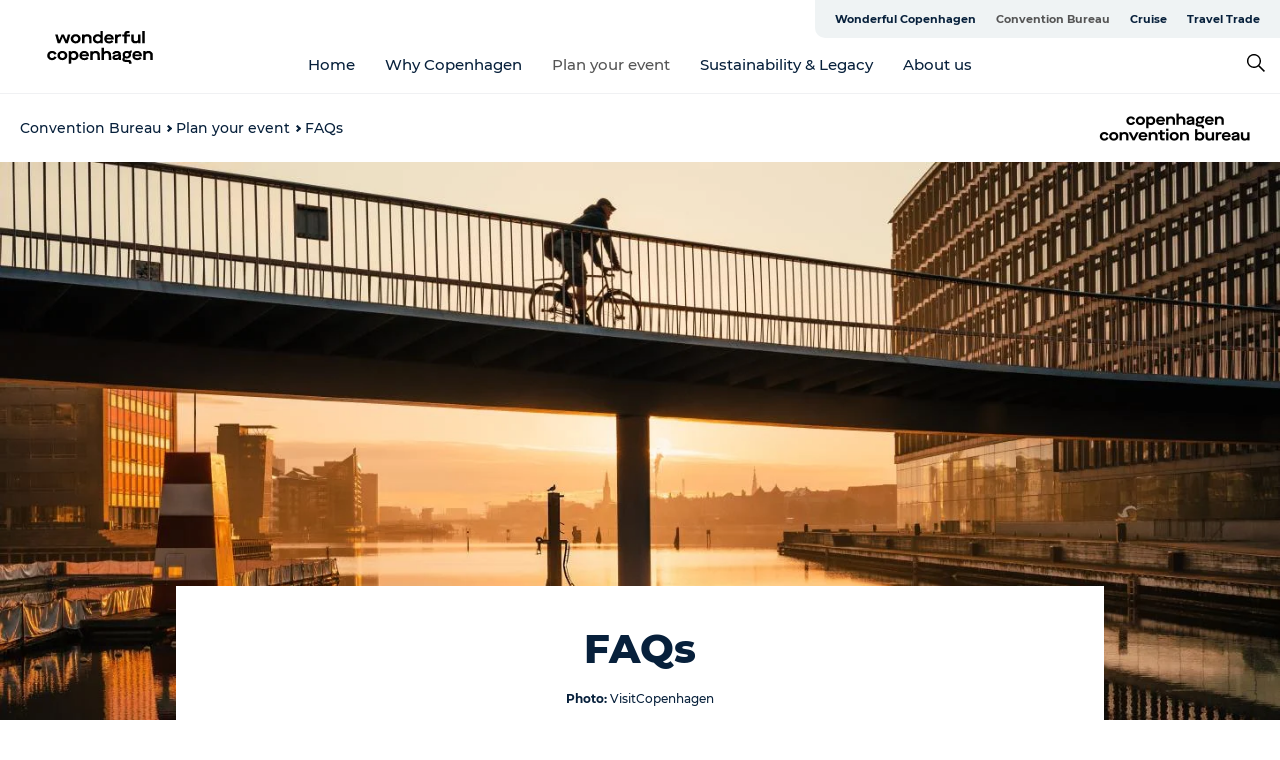

--- FILE ---
content_type: text/html; charset=utf-8
request_url: https://www.wonderfulcopenhagen.com/convention-bureau/plan-your-event/faqs
body_size: 65981
content:
<!DOCTYPE html><html lang="en" class=""><head><meta charSet="UTF-8"/><meta http-equiv="X-UA-Compatible" content="IE=edge"/><meta name="viewport" content="width=device-width, initial-scale=1.0, maximum-scale=1.0"/><title>FAQs | Wonderful Copenhagen</title><meta name="title" content="FAQs | Wonderful Copenhagen"/><meta name="description" content="FAQ"/><link rel="canonical" href="https://www.wonderfulcopenhagen.com/convention-bureau/plan-your-event/faqs"/><link rel="image_src" href="/sites/wonderfulcopenhagen.com/files/2022-06/Ny%20-%20Bike%20city%20-%20photo%20credits%20VisitCopenhagen%2025.jpg"/><meta property="og:site_name" content="Wonderful Copenhagen"/><meta property="og:url" content="https://www.wonderfulcopenhagen.com/convention-bureau/plan-your-event/faqs"/><meta property="og:title" content="FAQs | Wonderful Copenhagen"/><meta property="og:description" content="FAQ"/><meta property="og:image" content="https://www.wonderfulcopenhagen.com/sites/wonderfulcopenhagen.com/files/2022-06/Ny%20-%20Bike%20city%20-%20photo%20credits%20VisitCopenhagen%2025.jpg"/><meta name="twitter:card" content="summary_large_image"/><meta name="twitter:title" content="FAQs | Wonderful Copenhagen"/><meta name="twitter:description" content="FAQ"/><meta name="twitter:url" content="https://www.wonderfulcopenhagen.com/convention-bureau/plan-your-event/faqs"/><meta name="twitter:image" content="https://www.wonderfulcopenhagen.com/sites/wonderfulcopenhagen.com/files/2022-06/Ny%20-%20Bike%20city%20-%20photo%20credits%20VisitCopenhagen%2025.jpg"/><link rel="alternate" hreflang="en" href="https://www.wonderfulcopenhagen.com/convention-bureau/plan-your-event/faqs"/><script type="application/ld+json">{"@context":"https://schema.org","@graph":[{"@type":"WebPage","name":"FAQs","description":"FAQ","image":{"@type":"ImageObject","url":"."}}]}</script><meta name="google-site-verification" content="zgevUrtqjO15zz4ThYoCmKshE55UdpQLFMorO1yVXx8"/><meta name="google-site-verification" content="zgevUrtqjO15zz4ThYoCmKshE55UdpQLFMorO1yVXx8"/><script>dataLayer=[];</script><script class="google-tag-manager">
              (function(w,d,s,l,i){w[l]=w[l]||[];w[l].push({'gtm.start':
                new Date().getTime(),event:'gtm.js'});var f=d.getElementsByTagName(s)[0],
                j=d.createElement(s),dl=l!='dataLayer'?'&l='+l:'';j.async=true;j.src=
                'https://www.googletagmanager.com/gtm.js?id='+i+dl;f.parentNode.insertBefore(j,f);
              })(window,document,'script','dataLayer','GTM-TSDGL3');
                </script><script class="google-tag-manager">
          (function(w,d,s,l,i){w[l]=w[l]||[];w[l].push({'gtm.start':
            new Date().getTime(),event:'gtm.js'});var f=d.getElementsByTagName(s)[0],
            j=d.createElement(s),dl=l!='dataLayer'?'&l='+l:'';j.async=true;j.src=
            'https://www.googletagmanager.com/gtm.js?id='+i+dl;f.parentNode.insertBefore(j,f);
          })(window,document,'script','dataLayer','GTM-PFBDMCW');
            </script><script id="CookieConsent" src="https://policy.app.cookieinformation.com/uc.js" data-culture="EN" type="text/javascript" defer="" async=""></script><script src="https://www.google.com/recaptcha/api.js?render=re6LddOt8UAAAAAGz38VstTy2-6FJwKeJjV34XmfSX_site_key" async=""></script><link rel="icon" href="/sites/wonderfulcopenhagen.com/files/icons/Social-Wonderful-Copenhagen_48px.ico" type="image/x-icon"/><meta name="next-head-count" content="28"/><link rel="preload" href="/_next/static/media/8858de35be6d63bd-s.p.ttf" as="font" type="font/ttf" crossorigin="anonymous" data-next-font="size-adjust"/><link rel="preload" href="/_next/static/media/ade88f670a4a93e2-s.p.woff2" as="font" type="font/woff2" crossorigin="anonymous" data-next-font="size-adjust"/><link rel="preload" href="/_next/static/media/7f4e2cacbacd7c77-s.p.woff" as="font" type="font/woff" crossorigin="anonymous" data-next-font="size-adjust"/><link rel="preload" href="/_next/static/media/fe6ff1c8e748122a-s.p.woff2" as="font" type="font/woff2" crossorigin="anonymous" data-next-font="size-adjust"/><link rel="preload" href="/_next/static/media/9671873632b769ea-s.p.woff2" as="font" type="font/woff2" crossorigin="anonymous" data-next-font="size-adjust"/><link rel="preload" href="/_next/static/media/0020fb129ebc950b-s.p.woff2" as="font" type="font/woff2" crossorigin="anonymous" data-next-font="size-adjust"/><link rel="preload" href="/_next/static/css/f9783be563079af7.css" as="style"/><link rel="stylesheet" href="/_next/static/css/f9783be563079af7.css" data-n-g=""/><noscript data-n-css=""></noscript><script defer="" nomodule="" src="/_next/static/chunks/polyfills-78c92fac7aa8fdd8.js"></script><script defer="" src="/_next/static/chunks/24434.2d78b39796aef039.js"></script><script defer="" src="/_next/static/chunks/90180.2cd874d1f8a55392.js"></script><script defer="" src="/_next/static/chunks/89311.d4a83a9b96968818.js"></script><script defer="" src="/_next/static/chunks/52576.7c1155037314c9e5.js"></script><script defer="" src="/_next/static/chunks/69305.95e9ec2f7430440a.js"></script><script defer="" src="/_next/static/chunks/92154.f96dc320204d1933.js"></script><script defer="" src="/_next/static/chunks/33848.570d463923f296cf.js"></script><script defer="" src="/_next/static/chunks/61263.cd3f37a049f1982f.js"></script><script defer="" src="/_next/static/chunks/39799.b36892b0ccccbd18.js"></script><script defer="" src="/_next/static/chunks/4434.a235544ca52be1aa.js"></script><script defer="" src="/_next/static/chunks/17711.83e29ef65fd6904e.js"></script><script defer="" src="/_next/static/chunks/61110.86299410209d9d65.js"></script><script defer="" src="/_next/static/chunks/68153.985987a3db7efe86.js"></script><script defer="" src="/_next/static/chunks/390.0d39697f4723bbf3.js"></script><script defer="" src="/_next/static/chunks/18182.2600b7f8e90485e6.js"></script><script defer="" src="/_next/static/chunks/89716.5fa02ad646657a07.js"></script><script defer="" src="/_next/static/chunks/15306.436ad283c77931ae.js"></script><script defer="" src="/_next/static/chunks/86641.c863be53a314a7b9.js"></script><script defer="" src="/_next/static/chunks/68330.054dd69dc1ef1481.js"></script><script defer="" src="/_next/static/chunks/66518.8241159cdeb0e19e.js"></script><script defer="" src="/_next/static/chunks/61091.e817d6410641cc13.js"></script><script defer="" src="/_next/static/chunks/94367.494d1bc93905b3ca.js"></script><script defer="" src="/_next/static/chunks/73999.f214e8f8ebe5101d.js"></script><script defer="" src="/_next/static/chunks/94740.7485007426c512b1.js"></script><script defer="" src="/_next/static/chunks/16593.3a4dd51c3445c319.js"></script><script defer="" src="/_next/static/chunks/64921.576cfecaf792f37c.js"></script><script defer="" src="/_next/static/chunks/53158.219c58d20daaf196.js"></script><script defer="" src="/_next/static/chunks/70768.ba7f962750e4559e.js"></script><script defer="" src="/_next/static/chunks/6462.c12763e89d8a44ae.js"></script><script defer="" src="/_next/static/chunks/84041.d231d3637cdb2731.js"></script><script defer="" src="/_next/static/chunks/58001.cc4f1dae6cf3a9d0.js"></script><script defer="" src="/_next/static/chunks/69950.e7362eebd6a42055.js"></script><script defer="" src="/_next/static/chunks/42911.663eb074ad65fed6.js"></script><script defer="" src="/_next/static/chunks/7969.600288e47a18f32f.js"></script><script defer="" src="/_next/static/chunks/20349.72af27da3c31588d.js"></script><script defer="" src="/_next/static/chunks/10613.16507b36973a2d41.js"></script><script defer="" src="/_next/static/chunks/32299.3c4b62ae9e1c2bb9.js"></script><script src="/_next/static/chunks/webpack-63856f52277dde65.js" defer=""></script><script src="/_next/static/chunks/framework-f0918f007280e2a4.js" defer=""></script><script src="/_next/static/chunks/main-e4ec7a994fac8df8.js" defer=""></script><script src="/_next/static/chunks/pages/_app-dfcb281616405551.js" defer=""></script><script src="/_next/static/chunks/72776-dd4a5de0c04d1828.js" defer=""></script><script src="/_next/static/chunks/51294-05c6ba5fe17e3586.js" defer=""></script><script src="/_next/static/chunks/pages/drupal-f757f6edd3d96ab6.js" defer=""></script><script src="/_next/static/kcTTT74bUDEUWe3UTljfD/_buildManifest.js" defer=""></script><script src="/_next/static/kcTTT74bUDEUWe3UTljfD/_ssgManifest.js" defer=""></script><style data-styled="" data-styled-version="6.0.5">.hAGkHz a{padding:6px;position:absolute;top:-40px;left:0px;color:#07203b;border-right:1px solid #193f0f;border-bottom:1px solid #193f0f;border-bottom-right-radius:8px;background:#555555;-webkit-transition:top 1s ease-out;transition:top 1s ease-out;z-index:100;}/*!sc*/
.hAGkHz a:focus{position:absolute;left:0px;top:0px;-webkit-transition:top 0.1s ease-in;transition:top 0.1s ease-in;}/*!sc*/
@media (prefers-reduced-motion: reduce){.hAGkHz a{transition-duration:0.001ms!important;}}/*!sc*/
@media print{.hAGkHz{display:none;}}/*!sc*/
data-styled.g4[id="sc-521c778a-3"]{content:"hAGkHz,"}/*!sc*/
.fnpHaN{background-color:#FFF;}/*!sc*/
data-styled.g12[id="sc-1c46d5dd-5"]{content:"fnpHaN,"}/*!sc*/
.fJNJXo{width:100%;height:65px;background-color:#555555;display:flex;justify-content:center;align-content:center;align-items:center;}/*!sc*/
data-styled.g13[id="sc-1c46d5dd-6"]{content:"fJNJXo,"}/*!sc*/
.kjVbdK{font-size:14px;font-weight:bold;line-height:18px;color:white;}/*!sc*/
data-styled.g14[id="sc-1c46d5dd-7"]{content:"kjVbdK,"}/*!sc*/
.iMgDDq{padding:0 7px;display:flex;justify-content:center;align-items:center;align-content:center;}/*!sc*/
.iMgDDq a{color:white;display:inline-block;padding:0 7px;}/*!sc*/
.iMgDDq svg path{fill:white;}/*!sc*/
.iMgDDq a[title="tiktok"]>svg{width:20px;height:20px;}/*!sc*/
.iMgDDq a[title="tiktok"]{padding-left:2px!important;}/*!sc*/
data-styled.g15[id="sc-1c46d5dd-8"]{content:"iMgDDq,"}/*!sc*/
.buaBos{border-top:2px solid rgb(231, 234, 236);padding:15px 0px;margin-top:40px;display:flex;align-items:center;align-content:center;font-size:14px;}/*!sc*/
@media (max-width: 47.9375em){.buaBos{font-size:12px;flex-direction:column;}}/*!sc*/
data-styled.g16[id="sc-1c46d5dd-9"]{content:"buaBos,"}/*!sc*/
.jlQUlx{display:flex;align-content:center;align-items:center;}/*!sc*/
@media (max-width: 47.9375em){.jlQUlx{margin:10px 0 20px;}}/*!sc*/
@media (min-width: 48em){.jlQUlx{margin:0 20px;flex:1;}}/*!sc*/
.jlQUlx a{cursor:pointer;margin:0 20px;color:#07203b;}/*!sc*/
.jlQUlx a:hover{color:#555555;}/*!sc*/
data-styled.g18[id="sc-1c46d5dd-11"]{content:"jlQUlx,"}/*!sc*/
.dTjGyd{padding:20px 0;}/*!sc*/
@media (max-width: 47.9375em){.dTjGyd{font-size:14px;}}/*!sc*/
data-styled.g19[id="sc-1c46d5dd-12"]{content:"dTjGyd,"}/*!sc*/
.ciIioz h2{font-size:14px;font-weight:700;margin-bottom:20px;}/*!sc*/
data-styled.g20[id="sc-1c46d5dd-13"]{content:"ciIioz,"}/*!sc*/
.faQwDs{list-style:none;padding:0;}/*!sc*/
.faQwDs li{margin:15px 0;}/*!sc*/
.faQwDs a{color:#07203b;}/*!sc*/
.faQwDs a:hover{color:#555555;}/*!sc*/
data-styled.g21[id="sc-1c46d5dd-14"]{content:"faQwDs,"}/*!sc*/
.kKnrtv{position:relative;border-bottom:1px solid rgb(240, 241, 243);background-color:#FFF;width:100vw;top:0;transition:all 0.3s;}/*!sc*/
.kKnrtv >div{display:flex;align-items:center;height:100%;}/*!sc*/
.kKnrtv.sticky{position:fixed;z-index:20;}/*!sc*/
@media print{.kKnrtv.sticky{display:none;}}/*!sc*/
@media (max-width: 47.9375em){.kKnrtv{height:44px;}}/*!sc*/
data-styled.g37[id="sc-1c46d5dd-30"]{content:"kKnrtv,"}/*!sc*/
.jOAfxs{width:200px;padding:6px 20px;position:sticky;top:0;}/*!sc*/
.jOAfxs img{max-width:100%;max-height:50px;}/*!sc*/
data-styled.g38[id="sc-1c46d5dd-31"]{content:"jOAfxs,"}/*!sc*/
.fephjZ{flex:1;display:flex;flex-direction:column;height:100%;}/*!sc*/
.fephjZ a{text-decoration:none;color:#07203b;}/*!sc*/
.fephjZ a:hover{color:#555555;}/*!sc*/
data-styled.g58[id="sc-1c46d5dd-51"]{content:"fephjZ,"}/*!sc*/
.ickjyZ{align-self:flex-end;border-bottom-left-radius:10px;background-color:#eff3f4;}/*!sc*/
.ickjyZ ul{padding:0 10px;margin:0;}/*!sc*/
.ickjyZ ul li{display:inline-block;list-style:none;}/*!sc*/
.ickjyZ ul li.inactive >a{display:none;}/*!sc*/
.ickjyZ ul li.active >a{color:#555555;}/*!sc*/
.ickjyZ ul li a{display:block;font-size:11px;font-weight:bold;padding:12px 10px;}/*!sc*/
data-styled.g59[id="sc-1c46d5dd-52"]{content:"ickjyZ,"}/*!sc*/
.wBCOh{align-self:center;flex:1;display:flex;width:100%;position:relative;top:0;background-color:#FFF;}/*!sc*/
.wBCOh ul{padding:0;}/*!sc*/
.wBCOh ul.secondary-menu{flex:1;text-align:center;}/*!sc*/
.wBCOh ul.search-menu{min-width:200px;text-align:right;}/*!sc*/
.wBCOh ul li{display:inline-block;vertical-align:middle;list-style:none;padding:0 15px;}/*!sc*/
.wBCOh ul li a{font-size:15px;padding:0;}/*!sc*/
.wBCOh ul li.active >a{color:#555555;}/*!sc*/
data-styled.g60[id="sc-1c46d5dd-53"]{content:"wBCOh,"}/*!sc*/
.bPiEZp{cursor:pointer;}/*!sc*/
.bPiEZp span{display:none;}/*!sc*/
data-styled.g68[id="sc-1c46d5dd-61"]{content:"bPiEZp,"}/*!sc*/
.jWQKaT{display:flex;justify-content:space-between;align-content:center;align-items:center;}/*!sc*/
.jWQKaT >div{margin:10px 0;}/*!sc*/
data-styled.g69[id="sc-1c46d5dd-62"]{content:"jWQKaT,"}/*!sc*/
html{line-height:1.15;-webkit-text-size-adjust:100%;}/*!sc*/
body{margin:0;}/*!sc*/
main{display:block;}/*!sc*/
h1{font-size:2em;margin:0.67em 0;}/*!sc*/
hr{box-sizing:content-box;height:0;overflow:visible;}/*!sc*/
pre{font-family:monospace,monospace;font-size:1em;}/*!sc*/
a{background-color:transparent;}/*!sc*/
abbr[title]{border-bottom:none;text-decoration:underline;text-decoration:underline dotted;}/*!sc*/
b,strong{font-weight:bolder;}/*!sc*/
code,kbd,samp{font-family:monospace,monospace;font-size:1em;}/*!sc*/
small{font-size:80%;}/*!sc*/
sub,sup{font-size:75%;line-height:0;position:relative;vertical-align:baseline;}/*!sc*/
sub{bottom:-0.25em;}/*!sc*/
sup{top:-0.5em;}/*!sc*/
img{border-style:none;}/*!sc*/
button,input,optgroup,select,textarea{font-family:inherit;font-size:100%;line-height:1.15;margin:0;}/*!sc*/
button,input{overflow:visible;}/*!sc*/
button,select{text-transform:none;}/*!sc*/
button,[type="button"],[type="reset"],[type="submit"]{-webkit-appearance:button;}/*!sc*/
button::-moz-focus-inner,[type="button"]::-moz-focus-inner,[type="reset"]::-moz-focus-inner,[type="submit"]::-moz-focus-inner{border-style:none;padding:0;}/*!sc*/
button:-moz-focusring,[type="button"]:-moz-focusring,[type="reset"]:-moz-focusring,[type="submit"]:-moz-focusring{outline:1px dotted ButtonText;}/*!sc*/
fieldset{padding:0.35em 0.75em 0.625em;}/*!sc*/
legend{box-sizing:border-box;color:inherit;display:table;max-width:100%;padding:0;white-space:normal;}/*!sc*/
progress{vertical-align:baseline;}/*!sc*/
textarea{overflow:auto;}/*!sc*/
[type="checkbox"],[type="radio"]{box-sizing:border-box;padding:0;}/*!sc*/
[type="number"]::-webkit-inner-spin-button,[type="number"]::-webkit-outer-spin-button{height:auto;}/*!sc*/
[type="search"]{-webkit-appearance:textfield;outline-offset:-2px;}/*!sc*/
[type="search"]::-webkit-search-decoration{-webkit-appearance:none;}/*!sc*/
::-webkit-file-upload-button{-webkit-appearance:button;font:inherit;}/*!sc*/
details{display:block;}/*!sc*/
summary{display:list-item;}/*!sc*/
template{display:none;}/*!sc*/
[hidden]{display:none;}/*!sc*/
data-styled.g70[id="sc-global-ecVvVt1"]{content:"sc-global-ecVvVt1,"}/*!sc*/
*{box-sizing:border-box;}/*!sc*/
*:before,*:after{box-sizing:border-box;}/*!sc*/
body{font-family:'Montserrat',Verdana,Arial,sans-serif;color:#07203b;background-color:#FFF;line-height:1.3;font-weight:500;width:100%;max-width:100vw;overflow-x:hidden;}/*!sc*/
body.freeze-scroll{overflow:hidden;}/*!sc*/
@media (max-width: 47.9375em){body{margin-top:44px;}}/*!sc*/
p:last-child{margin-top:0;}/*!sc*/
img{display:block;max-width:100%;height:auto;}/*!sc*/
.text-container a{text-decoration:underline;}/*!sc*/
a{text-decoration:none;color:#555555;transition:all 0.3s;}/*!sc*/
a:hover{color:#193f0f;}/*!sc*/
a.link-icon:before{content:"";display:inline-block;width:18px;height:18px;background-size:100%;background-color:#555555;background-position:center;background-repeat:no-repeat;margin-right:4px;position:relative;}/*!sc*/
a.link-icon.link-internal:before{top:4px;background-image:url(/static/images/svg/internalLinkMask.svg);}/*!sc*/
a.link-icon.link-mailto:before,a.link-icon.link-external:before{background-image:url(/static/images/svg/linkoutMaskWhite.svg);}/*!sc*/
.paragraph{margin-top:40px;margin-bottom:40px;}/*!sc*/
.paragraph:first-child{margin-top:0;}/*!sc*/
.text-align-right{text-align:right;}/*!sc*/
.text-align-left{text-align:left;}/*!sc*/
.text-align-center{text-align:center;}/*!sc*/
.text-align-justify{text-align:justify;}/*!sc*/
.txt-size-regular{font-weight:400;}/*!sc*/
.txt-size-medium{font-weight:500;}/*!sc*/
.txt-size-bold{font-weight:600;}/*!sc*/
.txt-size-semi-bold{font-weight:700;}/*!sc*/
@keyframes menuOpen{from{height:0px;}to{height:calc(100vh - 100%);}}/*!sc*/
@keyframes highlight{from{background-color:rgba(0,0,0,0.1);}to{background-color:rgba(0,0,0,0);}}/*!sc*/
@media (max-width: 47.9375em){.paragraph.paragraph--columns-2 .paragraph.paragraph--highlight-image,.paragraph.paragraph--columns-3 .paragraph.paragraph--highlight-image{margin-left:-20px;margin-right:-20px;}}/*!sc*/
data-styled.g71[id="sc-global-kxOjPr1"]{content:"sc-global-kxOjPr1,"}/*!sc*/
.jBVDfF{position:fixed;font-size:1px;color:#fff;width:1px;height:1px;overflow:hidden;top:-1px;left:-1px;z-index:99999;}/*!sc*/
data-styled.g72[id="sc-6945e261-0"]{content:"jBVDfF,"}/*!sc*/
.camETg{display:inline-block;width:40px;height:40px;background-size:cover;background-position:center;border-radius:50%;margin-bottom:10px;}/*!sc*/
@media (min-width: 48em){.camETg{margin-bottom:0;margin-right:20px;}}/*!sc*/
.camETg.small{width:16px;height:16px;margin-right:10px;}/*!sc*/
data-styled.g281[id="sc-d279e38c-29"]{content:"camETg,"}/*!sc*/
.enWcTi{padding:14px 15px;cursor:pointer;border:1px solid rgb(225, 226, 227);background-color:rgb(234, 236, 238);display:flex;align-content:center;align-items:center;width:100%;}/*!sc*/
@media (min-width: 48em){.enWcTi{width:30%;}}/*!sc*/
.enWcTi .language-name{flex:1;}/*!sc*/
.enWcTi:after{height:11px;width:11px;border-top:1px solid rgb(193, 196, 199);border-right:1px solid rgb(193, 196, 199);transform:rotate(45deg);content:"";display:block;}/*!sc*/
data-styled.g283[id="sc-d279e38c-31"]{content:"enWcTi,"}/*!sc*/
.iMzJdD{margin-bottom:10px;}/*!sc*/
.iMzJdD h3{margin:0;padding:0;font-weight:inherit;font-style:inherit;font-size:100%;font-family:inherit;vertical-align:baseline;flex:1 1 0%;}/*!sc*/
data-styled.g300[id="sc-bb566763-0"]{content:"iMzJdD,"}/*!sc*/
.bupzjx{position:relative;cursor:pointer;transition:background-color 0.3s ease;padding:17px;font-size:16px;background-color:#f7f9fb;line-height:100%;display:flex;}/*!sc*/
.bupzjx >span{flex:1;}/*!sc*/
@media (min-width: 48em){.bupzjx{padding:24px;font-size:18px;}}/*!sc*/
.bupzjx.active{background-color:#e7eaec;font-weight:bold;letter-spacing:-0.4px;}/*!sc*/
data-styled.g301[id="sc-bb566763-1"]{content:"bupzjx,"}/*!sc*/
.fsmcvz{transition:all 0.3s;height:0;overflow:hidden;opacity:0;border:0px solid #f7f9fb;padding:0 17px;}/*!sc*/
.fsmcvz a{text-decoration:underline;}/*!sc*/
@media (min-width: 48em){.fsmcvz{padding:0 24px;}}/*!sc*/
.fsmcvz.active{opacity:1;border-width:1px;border-color:#e7eaec;}/*!sc*/
data-styled.g302[id="sc-bb566763-2"]{content:"fsmcvz,"}/*!sc*/
.jTGFWv{width:20px;height:20px;cursor:pointer;position:relative;}/*!sc*/
.jTGFWv:before,.jTGFWv:after{content:"";position:absolute;height:3px;width:61%;top:50%;margin-top:-3px;background-color:#07203b;transition:transform 0.3s ease;}/*!sc*/
.jTGFWv:before{left:0;transform:rotate(45deg);}/*!sc*/
.jTGFWv:after{right:0;transform:rotate(-45deg);}/*!sc*/
.jTGFWv.active:before{transform:rotate(-45deg);}/*!sc*/
.jTGFWv.active:after{transform:rotate(45deg);}/*!sc*/
@media (min-width: 48em){.jTGFWv{width:18px;height:18px;}}/*!sc*/
data-styled.g303[id="sc-bb566763-3"]{content:"jTGFWv,"}/*!sc*/
.hXZmRA{display:flex;justify-content:space-between;margin:5px 0;}/*!sc*/
data-styled.g310[id="sc-bb566763-10"]{content:"hXZmRA,"}/*!sc*/
.iTAoIe{background:rgba(255, 255, 255, 0.5);}/*!sc*/
data-styled.g311[id="sc-bb566763-11"]{content:"iTAoIe,"}/*!sc*/
.gcbgDn{display:none;position:absolute;z-index:9;top:100%;right:52px;width:100%;max-width:209px;margin:70px 0 0 0;}/*!sc*/
.gcbgDn .sticky-box.sticky{top:90px;}/*!sc*/
.gcbgDn .info-links-wrap{margin-bottom:20px;}/*!sc*/
.gcbgDn .print-button-wrap{float:left;}/*!sc*/
.gcbgDn .share-button-wrap{display:none;}/*!sc*/
@media (min-width: 82.5em){.gcbgDn{display:block;}}/*!sc*/
@media (min-width: 82.5em){.gcbgDn .share-button-wrap{display:block;float:right;}}/*!sc*/
data-styled.g312[id="sc-bb566763-12"]{content:"gcbgDn,"}/*!sc*/
.hPoNTJ h1{display:none;}/*!sc*/
.hPoNTJ .active{font-weight:500;}/*!sc*/
.hPoNTJ a{color:#07203b;}/*!sc*/
.hPoNTJ a:hover{color:#555555;}/*!sc*/
.hPoNTJ ul{list-style:none;display:flex;align-items:center;align-content:center;font-size:14px;padding:0;}/*!sc*/
.hPoNTJ li{display:flex;align-content:center;align-items:center;}/*!sc*/
.hPoNTJ li:after{vertical-align:middle;display:block;content:"";border-top:2px solid rgb(7, 32, 59);border-right:2px solid rgb(7, 32, 59);height:5px;width:5px;transform:rotate(45deg);margin:5px;}/*!sc*/
.hPoNTJ li:last-child:after{display:none;}/*!sc*/
data-styled.g313[id="sc-bb566763-13"]{content:"hPoNTJ,"}/*!sc*/
.gEMIVp{position:relative;padding-left:20px;padding-right:20px;}/*!sc*/
.gEMIVp.xs-1{width:8.33333%;min-width:8.33333%;}/*!sc*/
.gEMIVp.xs-2{width:16.66667%;min-width:16.66667%;}/*!sc*/
.gEMIVp.xs-3{width:25.00000%;min-width:25.00000%;}/*!sc*/
.gEMIVp.xs-4{width:33.33333%;min-width:33.33333%;}/*!sc*/
.gEMIVp.xs-5{width:41.66667%;min-width:41.66667%;}/*!sc*/
.gEMIVp.xs-6{width:50.00000%;min-width:50.00000%;}/*!sc*/
.gEMIVp.xs-7{width:58.33333%;min-width:58.33333%;}/*!sc*/
.gEMIVp.xs-8{width:66.66667%;min-width:66.66667%;}/*!sc*/
.gEMIVp.xs-9{width:75.00000%;min-width:75.00000%;}/*!sc*/
.gEMIVp.xs-10{width:83.33333%;min-width:83.33333%;}/*!sc*/
.gEMIVp.xs-11{width:91.66667%;min-width:91.66667%;}/*!sc*/
.gEMIVp.xs-12{width:100.00000%;min-width:100.00000%;}/*!sc*/
@media (min-width: 23.5em){.gEMIVp.sm-1{width:8.33333%;min-width:8.33333%;}.gEMIVp.sm-2{width:16.66667%;min-width:16.66667%;}.gEMIVp.sm-3{width:25.00000%;min-width:25.00000%;}.gEMIVp.sm-4{width:33.33333%;min-width:33.33333%;}.gEMIVp.sm-5{width:41.66667%;min-width:41.66667%;}.gEMIVp.sm-6{width:50.00000%;min-width:50.00000%;}.gEMIVp.sm-7{width:58.33333%;min-width:58.33333%;}.gEMIVp.sm-8{width:66.66667%;min-width:66.66667%;}.gEMIVp.sm-9{width:75.00000%;min-width:75.00000%;}.gEMIVp.sm-10{width:83.33333%;min-width:83.33333%;}.gEMIVp.sm-11{width:91.66667%;min-width:91.66667%;}.gEMIVp.sm-12{width:100.00000%;min-width:100.00000%;}}/*!sc*/
@media (min-width: 48em){.gEMIVp.md-1{width:8.33333%;min-width:8.33333%;}.gEMIVp.md-2{width:16.66667%;min-width:16.66667%;}.gEMIVp.md-3{width:25.00000%;min-width:25.00000%;}.gEMIVp.md-4{width:33.33333%;min-width:33.33333%;}.gEMIVp.md-5{width:41.66667%;min-width:41.66667%;}.gEMIVp.md-6{width:50.00000%;min-width:50.00000%;}.gEMIVp.md-7{width:58.33333%;min-width:58.33333%;}.gEMIVp.md-8{width:66.66667%;min-width:66.66667%;}.gEMIVp.md-9{width:75.00000%;min-width:75.00000%;}.gEMIVp.md-10{width:83.33333%;min-width:83.33333%;}.gEMIVp.md-11{width:91.66667%;min-width:91.66667%;}.gEMIVp.md-12{width:100.00000%;min-width:100.00000%;}}/*!sc*/
@media (min-width: 64em){.gEMIVp.lg-1{width:8.33333%;min-width:8.33333%;}.gEMIVp.lg-2{width:16.66667%;min-width:16.66667%;}.gEMIVp.lg-3{width:25.00000%;min-width:25.00000%;}.gEMIVp.lg-4{width:33.33333%;min-width:33.33333%;}.gEMIVp.lg-5{width:41.66667%;min-width:41.66667%;}.gEMIVp.lg-6{width:50.00000%;min-width:50.00000%;}.gEMIVp.lg-7{width:58.33333%;min-width:58.33333%;}.gEMIVp.lg-8{width:66.66667%;min-width:66.66667%;}.gEMIVp.lg-9{width:75.00000%;min-width:75.00000%;}.gEMIVp.lg-10{width:83.33333%;min-width:83.33333%;}.gEMIVp.lg-11{width:91.66667%;min-width:91.66667%;}.gEMIVp.lg-12{width:100.00000%;min-width:100.00000%;}}/*!sc*/
@media (min-width: 82.5em){.gEMIVp.xl-1{width:8.33333%;min-width:8.33333%;}.gEMIVp.xl-2{width:16.66667%;min-width:16.66667%;}.gEMIVp.xl-3{width:25.00000%;min-width:25.00000%;}.gEMIVp.xl-4{width:33.33333%;min-width:33.33333%;}.gEMIVp.xl-5{width:41.66667%;min-width:41.66667%;}.gEMIVp.xl-6{width:50.00000%;min-width:50.00000%;}.gEMIVp.xl-7{width:58.33333%;min-width:58.33333%;}.gEMIVp.xl-8{width:66.66667%;min-width:66.66667%;}.gEMIVp.xl-9{width:75.00000%;min-width:75.00000%;}.gEMIVp.xl-10{width:83.33333%;min-width:83.33333%;}.gEMIVp.xl-11{width:91.66667%;min-width:91.66667%;}.gEMIVp.xl-12{width:100.00000%;min-width:100.00000%;}}/*!sc*/
data-styled.g328[id="sc-bb566763-28"]{content:"gEMIVp,"}/*!sc*/
.hPpxAZ{width:100%;max-width:100%;margin-right:auto;margin-left:auto;padding-left:1.25em;padding-right:1.25em;transition:all 0.3s;}/*!sc*/
@media (min-width: 23.5em){.hPpxAZ{width:100%;}}/*!sc*/
@media (min-width: 48em){.hPpxAZ{width:46.75em;}}/*!sc*/
@media (min-width: 64em){.hPpxAZ{width:61.5em;}}/*!sc*/
@media (min-width: 82.5em){.hPpxAZ{width:80em;}}/*!sc*/
data-styled.g329[id="sc-bb566763-29"]{content:"hPpxAZ,"}/*!sc*/
.kLBSZd{max-width:1450px;margin-right:auto;margin-left:auto;padding-left:1.25em;padding-right:1.25em;transition:all 0.3s;}/*!sc*/
.kLBSZd.no-padding{padding:0;}/*!sc*/
data-styled.g339[id="sc-bb566763-39"]{content:"kLBSZd,"}/*!sc*/
.dZQyqP{max-width:62.6875em;margin-right:auto;margin-left:auto;padding:0 20px;margin-top:-60px;text-align:center;position:relative;z-index:1;}/*!sc*/
.dZQyqP >div{background-color:white;padding:20px;}/*!sc*/
@media (min-width: 48em){.dZQyqP{padding:0 2.34375em;margin-top:-150px;margin-bottom:2.34375em;}.dZQyqP >div{min-height:150px;padding:2.34375em 20px;}}/*!sc*/
data-styled.g340[id="sc-bb566763-40"]{content:"dZQyqP,"}/*!sc*/
.bCieFp{margin-bottom:20px;}/*!sc*/
.bCieFp .headline-title{font-weight:1000;line-height:100%;text-align:center;padding:10px 0 0 0;margin:0px;max-width:900px;}/*!sc*/
@media (min-width: 48em){.bCieFp .headline-title{padding:15px 0 0 0;}}/*!sc*/
@media (max-width: 47.9375em){.bCieFp .headline-title{padding:0px;margin-bottom:5px;}}/*!sc*/
.bCieFp h1.headline-title{font-weight:900;font-size:40px;letter-spacing:-0.5px;}/*!sc*/
@media (max-width: 47.9375em){.bCieFp h1.headline-title{font-size:26px;}}/*!sc*/
.bCieFp h2.headline-title{font-weight:700;font-size:25px;letter-spacing:-0.5px;}/*!sc*/
@media (max-width: 47.9375em){.bCieFp h2.headline-title{font-size:19px;}}/*!sc*/
.bCieFp h3.headline-title,.bCieFp h4.headline-title{font-weight:700;font-size:18px;letter-spacing:-0.5px;}/*!sc*/
@media (max-width: 47.9375em){.bCieFp h3.headline-title,.bCieFp h4.headline-title{font-size:16px;}}/*!sc*/
data-styled.g341[id="sc-bb566763-41"]{content:"bCieFp,"}/*!sc*/
.fvieHH{font-size:1.1rem;margin-top:15px;}/*!sc*/
@media (min-width: 48em){.fvieHH{font-size:1.1rem;}}/*!sc*/
data-styled.g342[id="sc-bb566763-42"]{content:"fvieHH,"}/*!sc*/
.fikzzY{cursor:pointer;color:#07203b;}/*!sc*/
.fikzzY:hover{color:#555555;}/*!sc*/
.fikzzY svg{vertical-align:middle;}/*!sc*/
.fikzzY svg path{fill:#555555;}/*!sc*/
.fikzzY span{margin:0px 0px 0px 10px;font-size:14px;font-weight:600;margin:0 10px;vertical-align:middle;transition:color 0.3s ease;}/*!sc*/
data-styled.g355[id="sc-bb566763-55"]{content:"fikzzY,"}/*!sc*/
.cBBUa-D{display:flex;flex-direction:row;flex-wrap:wrap;margin-left:-20px;margin-right:-20px;min-width:100%;}/*!sc*/
data-styled.g374[id="sc-bb566763-74"]{content:"cBBUa-D,"}/*!sc*/
.iQXBlB{position:relative;}/*!sc*/
data-styled.g382[id="sc-bb566763-82"]{content:"iQXBlB,"}/*!sc*/
.dvOsGK{cursor:pointer;position:relative;color:#07203b;}/*!sc*/
.dvOsGK:hover,.dvOsGK.active{color:#555555;}/*!sc*/
.dvOsGK svg{vertical-align:middle;margin:0 0 0 10px;}/*!sc*/
.dvOsGK svg path{fill:#555555;}/*!sc*/
data-styled.g383[id="sc-bb566763-83"]{content:"dvOsGK,"}/*!sc*/
.idOjqO{font-size:14px;font-weight:600;display:inline-block;vertical-align:middle;transition:color 0.3s ease;margin:0px 0px 0px 10px;}/*!sc*/
.idOjqO::-moz-selection{background:transparent;}/*!sc*/
.idOjqO::selection{background:transparent;}/*!sc*/
data-styled.g384[id="sc-bb566763-84"]{content:"idOjqO,"}/*!sc*/
.fdRvam{height:0;top:30px;transform:translateY(0%);overflow:hidden;position:absolute;transition:transform 0.3s ease;z-index:3;right:0;}/*!sc*/
data-styled.g385[id="sc-bb566763-85"]{content:"fdRvam,"}/*!sc*/
.gJGJyF button,.gJGJyF .share-btn,.gJGJyF .SocialMediaShareButton{display:block;outline:none;cursor:pointer;transition:transform 0.4s ease,opacity 0.4s ease;}/*!sc*/
.gJGJyF button.top,.gJGJyF .share-btn.top,.gJGJyF .SocialMediaShareButton.top{margin-bottom:10px;}/*!sc*/
.gJGJyF button.top:last-child,.gJGJyF .share-btn.top:last-child,.gJGJyF .SocialMediaShareButton.top:last-child{margin-bottom:0;}/*!sc*/
.gJGJyF button.bottom,.gJGJyF .share-btn.bottom,.gJGJyF .SocialMediaShareButton.bottom{margin-top:10px;}/*!sc*/
.gJGJyF button.bottom:first-child,.gJGJyF .share-btn.bottom:first-child,.gJGJyF .SocialMediaShareButton.bottom:first-child{margin-top:0;}/*!sc*/
.gJGJyF button:focus,.gJGJyF .share-btn:focus,.gJGJyF .SocialMediaShareButton:focus{outline:auto!important;outline-color:blue!important;}/*!sc*/
data-styled.g386[id="sc-bb566763-86"]{content:"gJGJyF,"}/*!sc*/
.ezRGOU{width:40px;height:40px;position:relative;border-radius:100%;cursor:pointer;}/*!sc*/
.ezRGOU svg{position:absolute;top:50%;left:50%;transform:translate(-50%, -50%);}/*!sc*/
.ezRGOU.copylink{background-color:#f4b70a;}/*!sc*/
.ezRGOU.messenger{background-color:#007fff;}/*!sc*/
.ezRGOU.imessage{background-color:#57bb63;}/*!sc*/
data-styled.g387[id="sc-bb566763-87"]{content:"ezRGOU,"}/*!sc*/
.dVAnEn.sticky{position:fixed;top:0;z-index:3;}/*!sc*/
.dVAnEn.freeze{position:absolute;}/*!sc*/
data-styled.g388[id="sc-bb566763-88"]{content:"dVAnEn,"}/*!sc*/
.bAZmJe{max-width:800px;margin-right:auto;margin-left:auto;padding-left:1.25em;padding-right:1.25em;}/*!sc*/
.bAZmJe.text-left{margin-left:0;padding-left:0;text-align:left;}/*!sc*/
.bAZmJe.text-right{margin-right:0;padding-right:0;text-align:right;}/*!sc*/
.bAZmJe.text-center{text-align:center;}/*!sc*/
.bAZmJe h1{font-weight:900;font-size:40px;letter-spacing:-0.5px;}/*!sc*/
@media (max-width: 47.9375em){.bAZmJe h1{font-size:26px;}}/*!sc*/
.bAZmJe h2{font-weight:700;font-size:25px;letter-spacing:-0.5px;}/*!sc*/
@media (max-width: 47.9375em){.bAZmJe h2{font-size:19px;}}/*!sc*/
.bAZmJe h3,.bAZmJe h4{font-weight:700;font-size:18px;letter-spacing:-0.5px;}/*!sc*/
@media (max-width: 47.9375em){.bAZmJe h3,.bAZmJe h4{font-size:16px;}}/*!sc*/
data-styled.g390[id="sc-bb566763-90"]{content:"bAZmJe,"}/*!sc*/
.kUxqgy{overflow:hidden;}/*!sc*/
@media (max-width: 47.9375em){.kUxqgy{margin:0;}}/*!sc*/
data-styled.g500[id="sc-81f5462b-6"]{content:"kUxqgy,"}/*!sc*/
@media (max-width: 47.9375em){.hueacu{padding:unset;}}/*!sc*/
data-styled.g532[id="sc-81f5462b-38"]{content:"hueacu,"}/*!sc*/
.hlHmoq{position:relative;}/*!sc*/
data-styled.g533[id="sc-81f5462b-39"]{content:"hlHmoq,"}/*!sc*/
.dqHBPu{font-size:12px;font-weight:500;letter-spacing:0;line-height:15px;}/*!sc*/
@media (max-width: 47.9375em){.dqHBPu{margin-top:3px;padding:0 15px;}}/*!sc*/
.dqHBPu:last-child{margin-top:1em;}/*!sc*/
@media (max-width: 47.9375em){.dqHBPu:last-child{margin-top:3px;}}/*!sc*/
data-styled.g534[id="sc-81f5462b-40"]{content:"dqHBPu,"}/*!sc*/
.cvacBm b{font-weight:800;margin-right:3px;}/*!sc*/
data-styled.g536[id="sc-81f5462b-42"]{content:"cvacBm,"}/*!sc*/
.eYKvLt{font-size:16px;line-height:26px;font-size:17px;font-weight:500;letter-spacing:0;line-height:28px;}/*!sc*/
@media (min-width: 48em){.eYKvLt{font-size:18px;line-height:32px;}}/*!sc*/
.eYKvLt h2,.eYKvLt h3,.eYKvLt h4{font-weight:bold;letter-spacing:0;line-height:20px;font-size:18px;margin:0 0 2px 0;}/*!sc*/
.eYKvLt h2{font-size:25px;line-height:27px;}/*!sc*/
@media (max-width: 47.9375em){.eYKvLt h2{font-size:19px;font-weight:800;letter-spacing:-0.5px;line-height:23px;}}/*!sc*/
@media (max-width: 47.9375em){.eYKvLt h3{font-size:16px;font-weight:800;letter-spacing:-0.53px;line-height:19px;}}/*!sc*/
@media (max-width: 47.9375em){.eYKvLt h4{font-size:15px;line-height:19px;}}/*!sc*/
.eYKvLt p{margin:0 0 24px 0;font-size:17px;font-weight:500;letter-spacing:0;line-height:28px;}/*!sc*/
@media (max-width: 47.9375em){.eYKvLt p{font-size:16px;font-weight:500;letter-spacing:0;line-height:26px;}}/*!sc*/
data-styled.g580[id="sc-81f5462b-86"]{content:"eYKvLt,"}/*!sc*/
.glnODI{width:100%;display:flex;align-items:center;gap:10px;text-align:center;justify-content:center;font-size:12px;}/*!sc*/
data-styled.g598[id="sc-e85abf23-0"]{content:"glnODI,"}/*!sc*/
.bEvnI{margin-top:17px;margin-bottom:17px;}/*!sc*/
@media (min-width: 48em){.bEvnI{margin-top:24px;margin-bottom:24px;}}/*!sc*/
data-styled.g599[id="sc-e85abf23-1"]{content:"bEvnI,"}/*!sc*/
.hJnLaM div.no-padding{position:relative;}/*!sc*/
@media (max-width: 47.9375em){.hJnLaM .header-container>div{padding:20px 20px 0px 20px;}}/*!sc*/
data-styled.g600[id="sc-e85abf23-2"]{content:"hJnLaM,"}/*!sc*/
.eSca-dF{margin-top:0;margin-bottom:16px;font-weight:900;font-size:40px;letter-spacing:-0.5;}/*!sc*/
@media (max-width: 47.9375em){.eSca-dF{font-size:26px;line-height:31px;}}/*!sc*/
data-styled.g602[id="sc-e85abf23-4"]{content:"eSca-dF,"}/*!sc*/
.iCusJL{position:relative;}/*!sc*/
.iCusJL >a{position:absolute;top:0;left:0;right:0;bottom:0;display:flex;justify-content:center;align-content:center;align-items:center;cursor:pointer;}/*!sc*/
.iCusJL >a svg{transition:all 0.3s;}/*!sc*/
.iCusJL >a:hover svg{transform:scale(1.15);}/*!sc*/
data-styled.g603[id="sc-e85abf23-5"]{content:"iCusJL,"}/*!sc*/
.WMgCf{margin-bottom:20px;}/*!sc*/
.WMgCf .text-container{padding-left:0;padding-right:0;}/*!sc*/
.WMgCf p{font-size:1.15em;line-height:36px;}/*!sc*/
@media (max-width: 63.9375em){.WMgCf .text-container{padding-left:20px;padding-right:20px;}.WMgCf p{font-size:1em;line-height:inherit;}}/*!sc*/
@media (min-width: 48em){.WMgCf{font-size:20px;line-height:31px;}}/*!sc*/
data-styled.g604[id="sc-e85abf23-6"]{content:"WMgCf,"}/*!sc*/
.kHawFZ{position:relative;}/*!sc*/
data-styled.g607[id="sc-e85abf23-9"]{content:"kHawFZ,"}/*!sc*/
.fEhaYP{margin-bottom:0;font-size:12px;text-align:center;}/*!sc*/
.fEhaYP span{font-weight:bold;}/*!sc*/
data-styled.g609[id="sc-e85abf23-11"]{content:"fEhaYP,"}/*!sc*/
</style></head><body><div id="__next"><main class="__className_9cab95"><div class="sc-6945e261-0 jBVDfF"> </div><div class="sc-521c778a-3 hAGkHz"><a href="#maincontent">Skip to main content</a></div><div id="sticky-header-wrap" class="sc-1c46d5dd-30 kKnrtv"><div class="sc-bb566763-39 kLBSZd no-padding container"><div class="sc-1c46d5dd-31 jOAfxs"><a class="link-internal" title="Go to homepage" href="/"><img alt="Wonderful Copenhagen" width="160" height="31" src="/sites/wonderfulcopenhagen.com/files/2024-09/WOCO_logo_pos_rgb_site.svg" fetchpriority="auto" loading="lazy"/></a></div><div class="sc-1c46d5dd-51 fephjZ"><div class="sc-1c46d5dd-52 ickjyZ"><ul class="menu primary-menu"><li class=""><a class="link-internal" href="/">Wonderful Copenhagen</a></li><li class="active"><a class="link-internal" href="/convention-bureau/copenhagen-cvb">Convention Bureau</a></li><li class=""><a class="link-external" target="_blank" rel="noopener" href="https://www.wonderfulcopenhagen.com/cruise">Cruise</a></li><li class=""><a class="link-external" target="_blank" rel="noopener" href="https://www.wonderfulcopenhagen.com/travel-trade/home">Travel Trade</a></li><li class="inactive"><a class="link-internal" href="/chinavia">Chinavia</a></li><li class="inactive"><a class="link-internal" href="/node/2556">MeetDenmark</a></li><li class="inactive"><a class="link-internal" href="/cultigen">Cultigen</a></li></ul></div><div class="sc-1c46d5dd-53 wBCOh"><ul class="menu secondary-menu"><li class=""><a class="link-internal" href="/convention-bureau/copenhagen-cvb">Home</a></li><li class=""><a class="link-internal" href="/convention-bureau/why-copenhagen/whycopenhagen">Why Copenhagen</a></li><li class="active"><a class="link-internal" href="/convention-bureau/plan-your-event/planning">Plan your event</a></li><li class=""><a class="link-internal" href="/convention-bureau/sustainability-and-legacy/sustainability-legacy">Sustainability &amp; Legacy</a></li><li class=""><a class="link-internal" href="/convention-bureau/about-us/about-cvb">About us</a></li></ul><ul class="menu search-menu"><li><a tabindex="0" class="sc-1c46d5dd-61 bPiEZp"><svg xmlns="http://www.w3.org/2000/svg" version="1.1" viewBox="0 0 18.508 18.508" width="18"><path d="M 12.264 2.111 C 10.856 0.704 9.164 0 7.188 0 C 5.21 0 3.518 0.704 2.11 2.111 C 0.704 3.52 0 5.211 0 7.187 c 0 1.977 0.704 3.67 2.111 5.077 c 1.408 1.407 3.1 2.111 5.076 2.111 c 1.708 0 3.22 -0.54 4.538 -1.617 l 5.705 5.75 l 1.078 -1.078 l -5.75 -5.705 c 1.078 -1.318 1.617 -2.83 1.617 -4.537 c 0 -1.977 -0.704 -3.67 -2.111 -5.077 Z m -9.12 1.034 C 4.254 2.007 5.6 1.437 7.188 1.437 c 1.588 0 2.943 0.562 4.066 1.685 c 1.123 1.123 1.684 2.478 1.684 4.066 c 0 1.587 -0.561 2.942 -1.684 4.065 c -1.123 1.123 -2.478 1.684 -4.066 1.684 c -1.587 0 -2.942 -0.561 -4.065 -1.684 C 2 10.13 1.437 8.775 1.437 7.187 c 0 -1.587 0.57 -2.934 1.708 -4.042 Z" fill-rule="evenodd" stroke="none" stroke-width="1"></path></svg><span>Search</span></a></li></ul></div></div></div></div><div class="sc-bb566763-39 kLBSZd container"><div class="sc-1c46d5dd-62 jWQKaT"><div class="sc-bb566763-13 hPoNTJ"><nav aria-label="You are here: FAQs"><ul><li><a class="link-internal" title="Convention Bureau" href="/convention-bureau/copenhagen-cvb">Convention Bureau</a></li><li><a class="link-internal" title="Plan your event" href="/convention-bureau/plan-your-event/planning">Plan your event</a></li><li><span class="active">FAQs</span></li></ul></nav></div><div><a class="link-internal" title="" target="" rel="" href="/convention-bureau/copenhagen-cvb"><img alt="CVB logo" width="170" height="48" src="/sites/wonderfulcopenhagen.com/files/styles/section_logo/public/2024-01/copenhagen-convention-black.png?itok=dYKlk2i6" fetchpriority="auto" loading="lazy" title=""/></a></div></div></div><div id="maincontent"><div class="sc-e85abf23-2 hJnLaM"><div class="sc-bb566763-39 kLBSZd no-padding container"><div class="sc-e85abf23-5 iCusJL"><img alt="Bike City" width="1450" height="650" src="/sites/wonderfulcopenhagen.com/files/styles/hero/public/2022-06/Ny%20-%20Bike%20city%20-%20photo%20credits%20VisitCopenhagen%2025.jpg?h=7f81a399&amp;itok=oWY8K1tt" fetchpriority="auto" loading="lazy" title=""/></div><div class="sticky-wrap sc-bb566763-12 gcbgDn"><div class="sc-bb566763-88 dVAnEn sticky-box"><div class="sc-bb566763-11 iTAoIe"><div class="sc-bb566763-10 hXZmRA"></div><div class="sc-bb566763-10 hXZmRA"><div class="sc-bb566763-55 fikzzY print-button-wrap" role="button" tabindex="0"><svg xmlns="http://www.w3.org/2000/svg" width="23" viewBox="0 0 20.25 20.25" version="1.1"><path fill-rule="evenodd" stroke="none" stroke-width="1" d="M 4.219 0 H 16.03 v 5.906 h 1.688 c 0.703 0 1.3 0.246 1.793 0.739 c 0.492 0.492 0.738 1.09 0.738 1.793 v 8.437 h -4.219 v 3.375 H 4.22 v -3.375 H 0 V 8.437 c 0 -0.703 0.246 -1.3 0.738 -1.792 a 2.441 2.441 0 0 1 1.793 -0.739 H 4.22 Z m 1.687 1.688 v 4.218 h 8.438 V 1.688 Z M 2.531 7.593 c -0.562 0 -0.844 0.281 -0.844 0.843 v 6.75 H 4.22 v -3.374 H 16.03 v 3.374 h 2.532 v -6.75 c 0 -0.562 -0.282 -0.843 -0.844 -0.843 Z M 2.742 8.7 a 0.863 0.863 0 0 1 0.633 -0.264 c 0.246 0 0.448 0.08 0.606 0.238 c 0.159 0.158 0.238 0.36 0.238 0.606 s -0.08 0.448 -0.238 0.607 a 0.821 0.821 0 0 1 -0.606 0.237 a 0.821 0.821 0 0 1 -0.606 -0.237 a 0.821 0.821 0 0 1 -0.238 -0.607 c 0 -0.246 0.07 -0.44 0.211 -0.58 Z M 5.906 13.5 v 5.063 h 8.438 V 13.5 Z"></path></svg><span>Print</span></div><div class="sc-bb566763-82 iQXBlB"><div tabindex="0" class="sc-bb566763-83 dvOsGK share-button" aria-expanded="false"><svg xmlns="http://www.w3.org/2000/svg" width="22" viewBox="0 0 18 19.92" version="1.1"><path fill-rule="nonzero" transform="translate(-7 -6)" stroke="none" stroke-width="1" d="M 22 20.08 c -0.76 0 -1.44 0.3 -1.96 0.77 l -7.13 -4.15 c 0.05 -0.23 0.09 -0.46 0.09 -0.7 c 0 -0.24 -0.04 -0.47 -0.09 -0.7 l 7.05 -4.11 c 0.54 0.5 1.25 0.81 2.04 0.81 c 1.66 0 3 -1.34 3 -3 s -1.34 -3 -3 -3 s -3 1.34 -3 3 c 0 0.24 0.04 0.47 0.09 0.7 l -7.05 4.11 c -0.54 -0.5 -1.25 -0.81 -2.04 -0.81 c -1.66 0 -3 1.34 -3 3 s 1.34 3 3 3 c 0.79 0 1.5 -0.31 2.04 -0.81 l 7.12 4.16 c -0.05 0.21 -0.08 0.43 -0.08 0.65 c 0 1.61 1.31 2.92 2.92 2.92 c 1.61 0 2.92 -1.31 2.92 -2.92 c 0 -1.61 -1.31 -2.92 -2.92 -2.92 Z"></path></svg><div class="sc-bb566763-84 idOjqO">Share</div></div><div class="sc-bb566763-85 fdRvam"><div class="sc-bb566763-86 gJGJyF"><button tabindex="0" aria-label="facebook" class="react-share__ShareButton bottom" style="background-color:transparent;border:none;padding:0;font:inherit;color:inherit;cursor:pointer;transform:translateY(-100%);opacity:0"><svg viewBox="0 0 64 64" width="40" height="40"><circle cx="32" cy="32" r="31" fill="#3b5998"></circle><path d="M34.1,47V33.3h4.6l0.7-5.3h-5.3v-3.4c0-1.5,0.4-2.6,2.6-2.6l2.8,0v-4.8c-0.5-0.1-2.2-0.2-4.1-0.2 c-4.1,0-6.9,2.5-6.9,7V28H24v5.3h4.6V47H34.1z" fill="white"></path></svg></button><button tabindex="0" aria-label="twitter" class="react-share__ShareButton bottom" style="background-color:transparent;border:none;padding:0;font:inherit;color:inherit;cursor:pointer;transform:translateY(-200%);opacity:0"><svg viewBox="0 0 64 64" width="40" height="40"><circle cx="32" cy="32" r="31" fill="#00aced"></circle><path d="M48,22.1c-1.2,0.5-2.4,0.9-3.8,1c1.4-0.8,2.4-2.1,2.9-3.6c-1.3,0.8-2.7,1.3-4.2,1.6 C41.7,19.8,40,19,38.2,19c-3.6,0-6.6,2.9-6.6,6.6c0,0.5,0.1,1,0.2,1.5c-5.5-0.3-10.3-2.9-13.5-6.9c-0.6,1-0.9,2.1-0.9,3.3 c0,2.3,1.2,4.3,2.9,5.5c-1.1,0-2.1-0.3-3-0.8c0,0,0,0.1,0,0.1c0,3.2,2.3,5.8,5.3,6.4c-0.6,0.1-1.1,0.2-1.7,0.2c-0.4,0-0.8,0-1.2-0.1 c0.8,2.6,3.3,4.5,6.1,4.6c-2.2,1.8-5.1,2.8-8.2,2.8c-0.5,0-1.1,0-1.6-0.1c2.9,1.9,6.4,2.9,10.1,2.9c12.1,0,18.7-10,18.7-18.7 c0-0.3,0-0.6,0-0.8C46,24.5,47.1,23.4,48,22.1z" fill="white"></path></svg></button><button tabindex="0" aria-label="email" class="react-share__ShareButton bottom" style="background-color:transparent;border:none;padding:0;font:inherit;color:inherit;cursor:pointer;transform:translateY(-300%);opacity:0"><svg viewBox="0 0 64 64" width="40" height="40"><circle cx="32" cy="32" r="31" fill="#7f7f7f"></circle><path d="M17,22v20h30V22H17z M41.1,25L32,32.1L22.9,25H41.1z M20,39V26.6l12,9.3l12-9.3V39H20z" fill="white"></path></svg></button><div size="40" class="sc-bb566763-87 ezRGOU bottom copylink share-btn" style="transform:translateY(-400%);opacity:0" tabindex="0" aria-label="Share link"><svg viewBox="0 0 24 24" width="24" xmlns="http://www.w3.org/2000/svg"><path d="M15 7h3a5 5 0 0 1 5 5 5 5 0 0 1-5 5h-3m-6 0H6a5 5 0 0 1-5-5 5 5 0 0 1 5-5h3" fill="none" stroke="#fff" stroke-linecap="round" stroke-linejoin="round" stroke-width="2"></path><line fill="none" stroke="#fff" stroke-linecap="round" stroke-linejoin="round" stroke-width="2" x1="8" x2="16" y1="12" y2="12"></line></svg></div></div></div></div></div></div></div></div></div><div class="sc-bb566763-40 dZQyqP header-container"><div><div class="sc-e85abf23-3 cBOxyP"><h1 class="sc-e85abf23-4 eSca-dF">FAQs</h1><div class="sc-e85abf23-0 glnODI"><div class="sc-e85abf23-11 fEhaYP"><span>Photo<!-- -->:</span> <!-- -->VisitCopenhagen</div></div><div class="sc-e85abf23-6 WMgCf"><div class="sc-bb566763-90 bAZmJe text-container"><div><p> </p><p>Yes, city tax is included, tipping isn&#x27;t compulsory, and our currency is the Danish Krone, not the Euro. Take a look at our FAQs below and feel free to get in touch if there’s something you need to know.</p></div></div></div></div></div></div><div class="sc-e85abf23-9 kHawFZ"><div id="paragraph-0" class="paragraph paragraph--faq"><div class="sc-a1f3203d-0 cPtveg"><div></div><div class="sc-bb566763-29 hPpxAZ container"><div><div aria-level="3" class="sc-bb566763-0 iMzJdD"><div tabindex="0" role="button" aria-expanded="false" aria-controls="do_i_need_a_passport_to_visit_denmark?-section-0" id="do_i_need_a_passport_to_visit_denmark?-category-0" class="sc-bb566763-1 bupzjx"><h3>Do I need a passport to visit Denmark?</h3><div class="sc-bb566763-3 jTGFWv"></div></div><div aria-labelledby="do_i_need_a_passport_to_visit_denmark?-category-0" id="do_i_need_a_passport_to_visit_denmark?-section-0" class="sc-bb566763-2 fsmcvz"><div class="sc-e85abf23-1 bEvnI"><div><p>Denmark is part of the Schengen Agreement, which eliminated border passport control between Schengen countries in Europe. As such, you no longer need to stop or show your passport when travelling between Denmark and Germany – or Denmark and Sweden. You must still have your passport with you, however, when travelling in Schengen countries as a form of identification.</p><p>Following Brexit, UK citizens can travel to any country in the Schengen area, including Denmark, for up to 90 days in any 180-day period without a visa. </p></div></div></div></div><div aria-level="3" class="sc-bb566763-0 iMzJdD"><div tabindex="0" role="button" aria-expanded="false" aria-controls="do_i_need_a_visa_to_visit_denmark?-section-1" id="do_i_need_a_visa_to_visit_denmark?-category-1" class="sc-bb566763-1 bupzjx"><h3>Do I need a visa to visit Denmark?</h3><div class="sc-bb566763-3 jTGFWv"></div></div><div aria-labelledby="do_i_need_a_visa_to_visit_denmark?-category-1" id="do_i_need_a_visa_to_visit_denmark?-section-1" class="sc-bb566763-2 fsmcvz"><div class="sc-e85abf23-1 bEvnI"><div><p>There is a passport control when entering Denmark from a country outside the Schengen area and yes - some nationalities need a visa to enter Denmark. Following Brexit, UK citizens are not required to have a visa when visiting Denmark. You can check visa requirements for your country at the <a class="link-external" target="_blank" rel="noopener" href="https://www.nyidanmark.dk/en-GB">Danish Immigration Service’s website</a>.</p></div></div></div></div><div aria-level="3" class="sc-bb566763-0 iMzJdD"><div tabindex="0" role="button" aria-expanded="false" aria-controls="do_i_need_a_work_permit_to_handle_temporary_events_in_denmark?-section-2" id="do_i_need_a_work_permit_to_handle_temporary_events_in_denmark?-category-2" class="sc-bb566763-1 bupzjx"><h3>Do I need a work permit to handle temporary events in Denmark?</h3><div class="sc-bb566763-3 jTGFWv"></div></div><div aria-labelledby="do_i_need_a_work_permit_to_handle_temporary_events_in_denmark?-category-2" id="do_i_need_a_work_permit_to_handle_temporary_events_in_denmark?-section-2" class="sc-bb566763-2 fsmcvz"><div class="sc-e85abf23-1 bEvnI"><div><p>Please find the latest information <a class="link-external" target="_blank" rel="noopener" href="https://www.wonderfulcopenhagen.com/convention-bureau/news-room/short-stay-visas-work-permits-and-rut-registrations">here</a>.</p><p><em>Please note that the information on the page is not exhaustive and should not be used as a substitute for dialogue with authorities or relevant advisors. If in doubt, always contact the relevant authorities directly.</em></p><p><em>Copenhagen Convention Bureau cannot provide detailed advice or guidance on specific cases, exemptions, individual business schemes or applications. Copenhagen Convention Bureau is not responsible for the outcome of applications based on the information on this page.</em></p><p> </p></div></div></div></div><div aria-level="3" class="sc-bb566763-0 iMzJdD"><div tabindex="0" role="button" aria-expanded="false" aria-controls="how_can_i_reach_a_professional_conference_organiser?-section-3" id="how_can_i_reach_a_professional_conference_organiser?-category-3" class="sc-bb566763-1 bupzjx"><h3>How can I reach a professional conference organiser?</h3><div class="sc-bb566763-3 jTGFWv"></div></div><div aria-labelledby="how_can_i_reach_a_professional_conference_organiser?-category-3" id="how_can_i_reach_a_professional_conference_organiser?-section-3" class="sc-bb566763-2 fsmcvz"><div class="sc-e85abf23-1 bEvnI"><div><p>Find a professional conference organiser or destination management organisation through our <a class="link-external" target="_blank" rel="noopener" href="https://meetingplannerguide.com/pco_and_dmcs">Meeting Planner portal</a>. </p></div></div></div></div><div aria-level="3" class="sc-bb566763-0 iMzJdD"><div tabindex="0" role="button" aria-expanded="false" aria-controls="can_you_help_me_plan_a_congress_or_event?-section-4" id="can_you_help_me_plan_a_congress_or_event?-category-4" class="sc-bb566763-1 bupzjx"><h3>Can you help me plan a congress or event?</h3><div class="sc-bb566763-3 jTGFWv"></div></div><div aria-labelledby="can_you_help_me_plan_a_congress_or_event?-category-4" id="can_you_help_me_plan_a_congress_or_event?-section-4" class="sc-bb566763-2 fsmcvz"><div class="sc-e85abf23-1 bEvnI"><div><p>Yes!  With over 25 years of experience, Copenhagen Convention Bureau is on hand to assist with complementary counselling, bid production, facilitation, contact with local partners in the meeting industry and marketing.</p><p>Please find more information about our services for local hosts <a class="link-external" target="_blank" rel="noopener" href="https://www.wonderfulcopenhagen.com/convention-bureau/plan-your-event/local-host">here</a> and for event planners <a class="link-external" target="_blank" rel="noopener" href="https://www.wonderfulcopenhagen.com/convention-bureau/plan-your-event/services-event-planners">here</a>.</p></div></div></div></div><div aria-level="3" class="sc-bb566763-0 iMzJdD"><div tabindex="0" role="button" aria-expanded="false" aria-controls="what_language_do_people_speak_in_denmark?-section-5" id="what_language_do_people_speak_in_denmark?-category-5" class="sc-bb566763-1 bupzjx"><h3>What language do people speak in Denmark?</h3><div class="sc-bb566763-3 jTGFWv"></div></div><div aria-labelledby="what_language_do_people_speak_in_denmark?-category-5" id="what_language_do_people_speak_in_denmark?-section-5" class="sc-bb566763-2 fsmcvz"><div class="sc-e85abf23-1 bEvnI"><div><p>Danish is the official language of Denmark but don’t worry if you don’t know your <em>smørrebrød</em> from your <em>skumfiduser</em>. Danes are some of the best non-native speakers of English in the world, so it is worry free to get around the country if you don’t speak the native tongue.</p></div></div></div></div><div aria-level="3" class="sc-bb566763-0 iMzJdD"><div tabindex="0" role="button" aria-expanded="false" aria-controls="is_my_event_vat-deductible?-section-6" id="is_my_event_vat-deductible?-category-6" class="sc-bb566763-1 bupzjx"><h3>Is my event VAT-deductible?</h3><div class="sc-bb566763-3 jTGFWv"></div></div><div aria-labelledby="is_my_event_vat-deductible?-category-6" id="is_my_event_vat-deductible?-section-6" class="sc-bb566763-2 fsmcvz"><div class="sc-e85abf23-1 bEvnI"><div><p>Goods and services are subject to VAT in Denmark. VAT is 25%, but prices are always inclusive. However, if your Danish congress or meeting is VAT liable, you are – with very few exceptions – entitled to deduct VAT on all your costs. <a class="link-external" target="_blank" rel="noopener" href="https://www.wonderfulcopenhagen.com/guidelines-vat">Find out more here.</a></p></div></div></div></div><div aria-level="3" class="sc-bb566763-0 iMzJdD"><div tabindex="0" role="button" aria-expanded="false" aria-controls="do_i_need_to_tip?-section-7" id="do_i_need_to_tip?-category-7" class="sc-bb566763-1 bupzjx"><h3>Do I need to tip?</h3><div class="sc-bb566763-3 jTGFWv"></div></div><div aria-labelledby="do_i_need_to_tip?-category-7" id="do_i_need_to_tip?-section-7" class="sc-bb566763-2 fsmcvz"><div class="sc-e85abf23-1 bEvnI"><div><p>Service charges are included in hotel, restaurant and taxi bills. If you feel you’ve received great service, however, feel free to tip. How much you tip is entirely up to you, and there is no set etiquette for this in Denmark.</p></div></div></div></div><div aria-level="3" class="sc-bb566763-0 iMzJdD"><div tabindex="0" role="button" aria-expanded="false" aria-controls="what_are_the_transport_options_for_larger_congresses_and_events?-section-8" id="what_are_the_transport_options_for_larger_congresses_and_events?-category-8" class="sc-bb566763-1 bupzjx"><h3>What are the transport options for larger congresses and events?</h3><div class="sc-bb566763-3 jTGFWv"></div></div><div aria-labelledby="what_are_the_transport_options_for_larger_congresses_and_events?-category-8" id="what_are_the_transport_options_for_larger_congresses_and_events?-section-8" class="sc-bb566763-2 fsmcvz"><div class="sc-e85abf23-1 bEvnI"><div><p>For larger international congresses and events in Copenhagen with over 1,000 delegates, organisers can offer their delegates easy and inexpensive public transportation with a Travel Pass. It offers unlimited travel on buses, trains and the metro. Find out more <a class="link-external" target="_blank" rel="noopener" href="https://dinoffentligetransport.dk/en/find-tickets/business/travel-pass">here</a>.</p><p>If you’re arranging an event for fewer than 1,000 delegates, the City Pass option allows you to arrange travel around Copenhagen inexpensively and easily. </p><p>Please contact cvb@woco.dk for more information.</p></div></div></div></div><div aria-level="3" class="sc-bb566763-0 iMzJdD"><div tabindex="0" role="button" aria-expanded="false" aria-controls="what_credit_cards_are_used_in_denmark?-section-9" id="what_credit_cards_are_used_in_denmark?-category-9" class="sc-bb566763-1 bupzjx"><h3>What credit cards are used in Denmark?</h3><div class="sc-bb566763-3 jTGFWv"></div></div><div aria-labelledby="what_credit_cards_are_used_in_denmark?-category-9" id="what_credit_cards_are_used_in_denmark?-section-9" class="sc-bb566763-2 fsmcvz"><div class="sc-e85abf23-1 bEvnI"><div><p>International credit cards can be used in restaurants, hotels, petrol stations and shops, but the company has the right to charge you an extra fee. Not all of them do and you will be notified before making a payment if an extra fee will be charged. </p><p>Many smaller shops and supermarkets do not accept international credit cards.</p></div></div></div></div><div aria-level="3" class="sc-bb566763-0 iMzJdD"><div tabindex="0" role="button" aria-expanded="false" aria-controls="what_is_the_currency_in_denmark?-section-10" id="what_is_the_currency_in_denmark?-category-10" class="sc-bb566763-1 bupzjx"><h3>What is the currency in Denmark?</h3><div class="sc-bb566763-3 jTGFWv"></div></div><div aria-labelledby="what_is_the_currency_in_denmark?-category-10" id="what_is_the_currency_in_denmark?-section-10" class="sc-bb566763-2 fsmcvz"><div class="sc-e85abf23-1 bEvnI"><div><p>The Danish currency is kroner and øre. There are 100 øre in one kroner. In Danish and English, kroner is shortened to kr (DKK). In Denmark, you will see notes in values of 50, 100, 200, and 500kr. Coins come in 1, 2, 5, 10 and 20 kr, as well as 50 øre.</p><p>Most shops in Denmark accept cash, but there is an increase in cashless shops where it’s only possible to pay by credit card or mobile. You should also note that many kiosks and supermarkets do not accept cash after 8 pm.</p></div></div></div></div><div aria-level="3" class="sc-bb566763-0 iMzJdD"><div tabindex="0" role="button" aria-expanded="false" aria-controls="will_i_be_able_to_plug_my_laptop_in?-section-11" id="will_i_be_able_to_plug_my_laptop_in?-category-11" class="sc-bb566763-1 bupzjx"><h3>Will I be able to plug my laptop in?</h3><div class="sc-bb566763-3 jTGFWv"></div></div><div aria-labelledby="will_i_be_able_to_plug_my_laptop_in?-category-11" id="will_i_be_able_to_plug_my_laptop_in?-section-11" class="sc-bb566763-2 fsmcvz"><div class="sc-e85abf23-1 bEvnI"><div><p>Denmark uses two-pin continental plugs and 220 volts (50Hz) like most other European countries. Visitors from Ireland or the UK will need adaptors for electrical appliances, while those from North America will need a transformer to use 110/125-volt appliances.</p></div></div></div></div><div aria-level="3" class="sc-bb566763-0 iMzJdD"><div tabindex="0" role="button" aria-expanded="false" aria-controls="what’s_the_weather_like?-section-12" id="what’s_the_weather_like?-category-12" class="sc-bb566763-1 bupzjx"><h3>What’s the weather like?</h3><div class="sc-bb566763-3 jTGFWv"></div></div><div aria-labelledby="what’s_the_weather_like?-category-12" id="what’s_the_weather_like?-section-12" class="sc-bb566763-2 fsmcvz"><div class="sc-e85abf23-1 bEvnI"><div><p>The Danish climate is moderated by the warm Gulf Stream and is therefore milder than in the surrounding Scandinavian countries. Denmark has four distinct seasons. The spring months, March to May, are the mildest, while the summer months of June, July and August are the hottest. Autumn, from September to November, tends to be rainy and more overcast. Winter runs from December to February and is normally cold, with frost and snow.</p><p><strong>Temperatures</strong></p><p>Denmark is in the North Temperate Zone and has a mean temperature of 7.7˚C (46˚F). Statistically, February is the coldest month (mean 0.0˚C/32˚F) and August the warmest (mean 15.7˚C/ 60˚F).</p><p><strong>Winds</strong></p><p>The prevailing wind is westerly, which means that the west coast of Denmark receives more rainfall than the rest of the country. The annual rainfall in Denmark averages 61 cm (24 in) of precipitation.</p><p><strong>Sea temperatures</strong></p><p>Denmark is surrounded by coastline and swimming in the sea is a popular pastime. The seawater temperature around Denmark, from June to August, is between 17˚C (63˚F) and 22˚C (72˚F). In August, this can rise to around 25˚C (77˚F).</p></div></div></div></div><div aria-level="3" class="sc-bb566763-0 iMzJdD"><div tabindex="0" role="button" aria-expanded="false" aria-controls="what_time_zone_is_denmark_in?-section-13" id="what_time_zone_is_denmark_in?-category-13" class="sc-bb566763-1 bupzjx"><h3>What time zone is Denmark in?</h3><div class="sc-bb566763-3 jTGFWv"></div></div><div aria-labelledby="what_time_zone_is_denmark_in?-category-13" id="what_time_zone_is_denmark_in?-section-13" class="sc-bb566763-2 fsmcvz"><div class="sc-e85abf23-1 bEvnI"><div><p>Denmark is within the Central European Time (CET) zone; thus, Denmark is 1 hour (UTC +1) ahead of the Greenwich Mean Time (GMT). </p><p>However, Denmark uses Day Light Savings time (also known as Summertime) which starts on the last Sunday in March and ends the last Sunday in October. During this period the time is using the offset UTC +2. You can check the <a class="link-external" target="_blank" rel="noopener" href="https://www.timeanddate.com/time/zone/denmark">specific dates for the time changes here</a>.</p></div></div></div></div><div aria-level="3" class="sc-bb566763-0 iMzJdD"><div tabindex="0" role="button" aria-expanded="false" aria-controls="where_can_i_find_a_reliable_weather_forecast?-section-14" id="where_can_i_find_a_reliable_weather_forecast?-category-14" class="sc-bb566763-1 bupzjx"><h3>Where can I find a reliable weather forecast?</h3><div class="sc-bb566763-3 jTGFWv"></div></div><div aria-labelledby="where_can_i_find_a_reliable_weather_forecast?-category-14" id="where_can_i_find_a_reliable_weather_forecast?-section-14" class="sc-bb566763-2 fsmcvz"><div class="sc-e85abf23-1 bEvnI"><div><p>Find the latest weather forecasts for Denmark at the <a class="link-external" target="_blank" rel="noopener" href="http://www.dmi.dk/en/vejr/">Danish Meteorological Institute</a>.</p></div></div></div></div><div aria-level="3" class="sc-bb566763-0 iMzJdD"><div tabindex="0" role="button" aria-expanded="false" aria-controls="what_options_are_there_for_medical_treatment?-section-15" id="what_options_are_there_for_medical_treatment?-category-15" class="sc-bb566763-1 bupzjx"><h3>What options are there for medical treatment?</h3><div class="sc-bb566763-3 jTGFWv"></div></div><div aria-labelledby="what_options_are_there_for_medical_treatment?-category-15" id="what_options_are_there_for_medical_treatment?-section-15" class="sc-bb566763-2 fsmcvz"><div class="sc-e85abf23-1 bEvnI"><div><p>You can get medical treatment anywhere in the country by contacting a Danish National Health Service doctor, during consultation hours. If you are in urgent need of medical care outside office hours, you can contact an emergency doctor <a class="link-internal" href="/drupal">(</a><a class="link-external" target="_blank" rel="noopener" href="https://laegevagten.dk/en">Lægevagten</a>). Once on the site, click where you are on the map of Denmark to find the telephone number of the emergency doctor in your area. </p><p>Emergency medical care </p><p>If you are covered by public health care in an EU country, Iceland, Norway, Liechtenstein or Switzerland, you are entitled to emergency healthcare during your stay in Denmark. </p><p> </p></div></div></div></div></div></div></div></div><div id="paragraph-1" class="paragraph paragraph--title"><div><div class="sc-bb566763-41 bCieFp"><div class="sc-bb566763-90 bAZmJe text-center text-container"><h2 class="headline-title">Contact us</h2><div class="sc-bb566763-42 fvieHH"><div><p>We’re here to help, whatever stage of planning you’re at. Email us at <a class="link-mailto" target="_self" rel="noopener" href="mailto:cvb@woco.dk">cvb@woco.dk</a> or look for the right person on our contacts page.</p></div></div></div></div></div></div><div id="paragraph-2" class="paragraph paragraph--columns-3"><div class="sc-bb566763-29 hPpxAZ container"><div class="sc-bb566763-74 cBBUa-D sc-81f5462b-6 kUxqgy"><div class="sc-bb566763-28 gEMIVp xs-12 md-4"><div class="paragraph paragraph--photo"><div class="sc-bb566763-90 bAZmJe sc-81f5462b-38 hueacu text-container"><div class="sc-81f5462b-39 hlHmoq"><img alt="contact_emailCVB" width="814" height="460" src="/sites/wonderfulcopenhagen.com/files/styles/content/public/2024-01/contact_emailCVB_white_Tegnebr%C3%A6t%201_0.png?h=1f95c3cf&amp;itok=aMDJ2TxP" fetchpriority="auto" loading="lazy" title=""/></div><p class="sc-81f5462b-40 dqHBPu"><span class="sc-81f5462b-42 cvacBm"><b>Photo<!-- -->:</b>Woco</span></p></div></div><div class="paragraph paragraph--text"><div class="sc-81f5462b-86 eYKvLt"><div class="sc-bb566763-90 bAZmJe text-container"><div><p><strong>Contact us</strong><br/><a class="link-external" target="_blank" rel="noopener" href="https://www.wonderfulcopenhagen.com/convention-bureau/about-us/contact-us">Find an employee</a></p><p><strong>Email</strong><br/><a class="link-mailto" target="_self" rel="noopener" href="mailto:cvb@woco.dk">cvb@woco.dk</a></p></div></div></div></div></div><div class="sc-bb566763-28 gEMIVp xs-12 md-4"><div class="paragraph paragraph--photo"><div class="sc-bb566763-90 bAZmJe sc-81f5462b-38 hueacu text-container"><div class="sc-81f5462b-39 hlHmoq"><img alt="contact_CVB calender" width="814" height="460" src="/sites/wonderfulcopenhagen.com/files/styles/content/public/2025-01/contactCVB_kalender.png?h=2a479378&amp;itok=Tl6XnOD-" fetchpriority="auto" loading="lazy" title=""/></div><p class="sc-81f5462b-40 dqHBPu"><span class="sc-81f5462b-42 cvacBm"><b>Photo<!-- -->:</b>Woco</span></p></div></div><div class="paragraph paragraph--text"><div class="sc-81f5462b-86 eYKvLt"><div class="sc-bb566763-90 bAZmJe text-container"><div><p><strong>Calendar</strong></p><p><a class="link-external" target="_blank" rel="noopener" href="https://www.wonderfulcopenhagen.com/convention-bureau/about-us/contact-us">Upcoming congresses in Copenhagen</a></p><p><a class="link-external" target="_blank" rel="noopener" href="https://www.wonderfulcopenhagen.com/convention-bureau/about-us/contact-us">Upcoming events in Copenhagen</a></p><p><a class="link-external" target="_blank" rel="noopener" href="https://www.wonderfulcopenhagen.com/convention-bureau/about-us/where-meet-us-2025">Where to meet us in 2026</a></p></div></div></div></div></div><div class="sc-bb566763-28 gEMIVp xs-12 md-4"><div class="paragraph paragraph--photo"><div class="sc-bb566763-90 bAZmJe sc-81f5462b-38 hueacu text-container"><div class="sc-81f5462b-39 hlHmoq"><img alt="contact_CVB" width="814" height="460" src="/sites/wonderfulcopenhagen.com/files/styles/content/public/2024-01/contactCVB_Tegnebr%C3%A6t%201%20kopi%202.png?h=1f95c3cf&amp;itok=X4zzU-Dk" fetchpriority="auto" loading="lazy" title=""/></div><p class="sc-81f5462b-40 dqHBPu"><span class="sc-81f5462b-42 cvacBm"><b>Photo<!-- -->:</b>Woco</span></p></div></div><div class="paragraph paragraph--text"><div class="sc-81f5462b-86 eYKvLt"><div class="sc-bb566763-90 bAZmJe text-container"><div><p><strong>Request for proposal</strong></p><p>Don&#x27;t hesitate to submit your RFP.<br/><br/><a class="link-external" target="_blank" rel="noopener" href="https://meetingplannerguide.com/request-for-proposal">Request for proposal</a></p></div></div></div></div></div></div></div></div></div></div></div><div class="sc-1c46d5dd-5 fnpHaN"><div class="sc-1c46d5dd-6 fJNJXo"><h2 class="sc-1c46d5dd-7 kjVbdK">Get Social<!-- -->:</h2><div class="sc-1c46d5dd-8 iMgDDq"><a class="link-external" target="_blank" title="facebook" rel="noopener" href="https://www.facebook.com/VisitCopenhagen/"><svg xmlns="http://www.w3.org/2000/svg" version="1.1" viewBox="0 0 8 18" width="8"><path d="M8 5.82H5.277V3.94c0-.716.425-.895.766-.895h1.872V0H5.277C2.383 0 1.702 2.328 1.702 3.761v2.06H0v3.134h1.702V18h3.575V8.955H7.66L8 5.821z"></path></svg></a><a class="link-external" target="_blank" title="instagram" rel="noopener" href="https://www.instagram.com/visitcopenhagen/"><svg xmlns="http://www.w3.org/2000/svg" version="1.1" viewBox="0 0 20.955 20.955" width="20"><path fill-rule="evenodd" stroke="none" stroke-width="1" d="M19.013 14.768c-.068 1.038-.203 1.58-.339 1.964-.203.452-.384.858-.79 1.174-.384.384-.723.587-1.174.79-.384.136-.926.34-1.965.34-1.106.067-1.445.067-4.268.067-2.822 0-3.138 0-4.267-.068-1.039-.067-1.581-.203-1.965-.338-.451-.204-.858-.384-1.174-.79-.384-.385-.587-.723-.79-1.175-.136-.384-.34-.926-.34-1.964-.067-1.107-.067-1.445-.067-4.268 0-2.823 0-3.139.068-4.268.068-1.038.203-1.58.339-1.964.203-.452.384-.858.79-1.175.384-.383.723-.587 1.174-.79a5.484 5.484 0 0 1 1.965-.339c1.129-.067 1.467-.067 4.267-.067 2.823 0 3.14 0 4.268.067 1.039.068 1.58.204 1.965.339.451.203.858.384 1.174.79.384.384.587.723.79 1.175.136.384.339.926.339 1.964.068 1.107.068 1.445.068 4.268 0 2.823 0 3.138-.068 4.268m1.874-8.626c.068 1.129.068 1.513.068 4.335 0 2.823 0 3.23-.136 4.403 0 1.107-.203 1.897-.451 2.552-.249.655-.588 1.31-1.174 1.83-.588.518-1.175.902-1.83 1.173-.654.18-1.422.384-2.551.452-1.13.068-1.445.068-4.336.068-2.89 0-3.229 0-4.335-.136-1.107 0-1.897-.203-2.552-.451a4.953 4.953 0 0 1-1.829-1.174 4.408 4.408 0 0 1-1.242-1.83c-.248-.654-.384-1.422-.451-2.551C0 13.683 0 13.277 0 10.477c0-2.8 0-3.206.09-4.335 0-1.107.181-1.897.452-2.552.316-.655.655-1.242 1.242-1.896A4.999 4.999 0 0 1 3.613.519C4.268.271 5.058.135 6.165.068 7.27 0 7.677 0 10.477 0c2.823 0 3.23 0 4.404.135 1.106 0 1.896.204 2.551.452a4.946 4.946 0 0 1 1.83 1.174c.586.52.903 1.107 1.173 1.83.181.654.384 1.422.452 2.55zM10.5 14.014c-1.941 0-3.559-1.618-3.559-3.56 0-1.94 1.618-3.558 3.559-3.558s3.559 1.618 3.559 3.559c0 1.94-1.595 3.559-3.559 3.559zm0-9.06a5.513 5.513 0 0 0-5.5 5.5c0 3.028 2.473 5.5 5.5 5.5s5.5-2.472 5.5-5.5c0-3.027-2.473-5.5-5.5-5.5zm5.5-1c-.527 0-1 .473-1 1 0 .528.473 1 1 1s1-.417 1-1c0-.581-.473-1-1-1z"></path></svg></a><a class="link-external" target="_blank" title="youtube" rel="noopener" href="https://www.youtube.com/user/WonderfulCopenhagen"><svg xmlns="http://www.w3.org/2000/svg" width="20" viewBox="0 0 20 14" version="1.1"><path fill-rule="nonzero" stroke="none" stroke-width="1" d="M19.869 3.107c0-1.638-1.294-2.968-2.89-2.968C14.702.039 12.375-.004 10 0 7.625-.002 5.298.04 3.021.14 1.428.139.133 1.469.133 3.107A51.3 51.3 0 0 0 0 7.001a51.357 51.357 0 0 0 .133 3.894c0 1.638 1.293 2.968 2.888 2.968 2.274.097 4.604.142 6.979.137 2.372.005 4.701-.04 6.977-.137 1.594 0 2.889-1.33 2.889-2.968.098-1.3.138-2.597.134-3.894a51.25 51.25 0 0 0-.131-3.894zM7.5 11.454v-8.91L13.751 7z"></path></svg></a><a class="link-external" target="_blank" title="linkedin" rel="noopener" href="https://www.linkedin.com/company/wonderful-copenhagen/"><svg xmlns="http://www.w3.org/2000/svg" xmlns:xlink="http://www.w3.org/1999/xlink" width="18" viewBox="0 0 18 17.224" version="1.1"><path transform="translate(-7.467 -6.404)" stroke="none" stroke-width="1" d="M7.707 11.998h3.859V23.61H7.707zm1.939-5.594c1.329 0 2.141.868 2.16 2.012 0 1.127-.831 2.013-2.179 2.013H9.61c-1.31 0-2.142-.905-2.142-2.013 0-1.144.85-2.012 2.179-2.012zm11.39 5.317c2.548 0 4.45 1.662 4.431 5.243v6.665H21.61v-6.222c0-1.55-.554-2.621-1.957-2.621-1.052 0-1.699.701-1.975 1.403-.111.24-.13.59-.13.941v6.48H13.69s.055-10.523 0-11.612h3.858v1.643c0 .018-.018.018-.018.037h.018v-.037c.517-.794 1.44-1.92 3.49-1.92z"></path></svg></a></div></div><div class="sc-bb566763-29 hPpxAZ container"><div class="sc-1c46d5dd-12 dTjGyd"><div class="sc-bb566763-74 cBBUa-D"><div class="sc-bb566763-28 gEMIVp xs-6 md-3"><div class="sc-1c46d5dd-13 ciIioz"><h2>Our sites</h2></div><ul class="sc-1c46d5dd-14 faQwDs"><li><a class="link-external" target="_blank" title="VisitCopenhagen" rel="noopener" href="https://www.visitcopenhagen.com">VisitCopenhagen</a></li><li><a class="link-internal" title="Convention Bureau" href="/convention-bureau/copenhagen-cvb">Convention Bureau</a></li><li><a class="link-external" target="_blank" title="Cruise Denmark – Copenhagen and beyond" rel="noopener" href="https://www.wonderfulcopenhagen.com/cruise">Cruise Denmark – Copenhagen and beyond</a></li><li><a class="link-external" target="_blank" title="Travel Trade" rel="noopener" href="https://www.wonderfulcopenhagen.com/travel-trade/home">Travel Trade</a></li><li><a class="link-external" target="_blank" title="Copenhagen Card" rel="noopener" href="https://copenhagencard.com/">Copenhagen Card</a></li><li><a class="link-external" target="_blank" title="wonderfulcopenhagen.dk" rel="noopener" href="https://www.wonderfulcopenhagen.dk/">wonderfulcopenhagen.dk</a></li></ul></div><div class="sc-bb566763-28 gEMIVp xs-6 md-3"><div class="sc-1c46d5dd-13 ciIioz"><h2>About Wonderful Copenhagen</h2></div><ul class="sc-1c46d5dd-14 faQwDs"><li><a class="link-internal" title="Press Room " href="/wonderful-copenhagen/international-press/international-press-room">Press Room </a></li></ul></div><div class="sc-bb566763-28 gEMIVp xs-6 md-3"><div class="sc-1c46d5dd-13 ciIioz"><h2>Useful links</h2></div><ul class="sc-1c46d5dd-14 faQwDs"><li><a class="link-internal" title="Contact us" href="/wonderful-copenhagen/contact">Contact us</a></li><li><a class="link-internal" title="Complaints Policy and Procedure" href="/wonderful-copenhagen/about-us/complaints-policy-and-procedure">Complaints Policy and Procedure</a></li><li><a class="link-external" target="_blank" title="Copenhagen Media Center" rel="noopener" href="https://platform.crowdriff.com/m/visitcopenhagen">Copenhagen Media Center</a></li><li><a class="link-internal" title="Web Accessibility" href="/was">Web Accessibility</a></li><li><a class="link-external" target="_blank" title="Whistleblower portal" rel="noopener" href="https://whistleportal.co/VCAbC">Whistleblower portal</a></li></ul></div><div class="sc-bb566763-28 gEMIVp xs-6 md-3"><div class="sc-1c46d5dd-13 ciIioz"><h2>Project sites</h2></div><ul class="sc-1c46d5dd-14 faQwDs"><li><a class="link-internal" title="Comeback Copenhagen" href="/node/2315">Comeback Copenhagen</a></li></ul></div></div></div><div class="sc-1c46d5dd-9 buaBos"><div class="sc-1c46d5dd-10 JATgE">Wonderful Copenhagen<!-- --> ©<!-- --> <!-- -->2026</div><div class="sc-1c46d5dd-11 jlQUlx"><a class="link-internal" title="Data Protection Notice" href="/dataprotection">Data Protection Notice</a></div><div tabindex="0" role="button" class="sc-d279e38c-31 enWcTi"><span style="background-image:url(/static/images/flags/en.svg)" class="sc-d279e38c-29 camETg small"></span><span class="language-name">English</span></div></div></div></div><div id="modal-root"></div></main></div><script id="__NEXT_DATA__" type="application/json">{"props":{"pageProps":{},"initialReduxState":{"content":{"entity":{"id":"947215d1-f387-4e75-9a1c-7d0a4692637b","type":"node--article","entity_type":"node","root":null,"template_suggestions":["entity","node","node--article"],"bundle":"article","attributes":{"drupal_internal__nid":3248,"drupal_internal__vid":78696,"langcode":"en","title":"FAQs","created":"2024-01-30T09:57:20+00:00","changed":"2026-01-15T11:42:48+00:00","fallback_language":null,"metatag":null,"path":{"alias":"/convention-bureau/plan-your-event/faqs","pid":123578,"langcode":"en"},"publish_state":"_none","unpublish_state":"_none","meta_info":{"path":"/convention-bureau/plan-your-event/faqs","meta":[{"tag":"meta","attributes":{"name":"title","content":"FAQs | Wonderful Copenhagen"}},{"tag":"meta","attributes":{"name":"description","content":"FAQ"}},{"tag":"link","attributes":{"rel":"canonical","href":"https://www.wonderfulcopenhagen.com/convention-bureau/plan-your-event/faqs"}},{"tag":"link","attributes":{"rel":"image_src","href":"/sites/wonderfulcopenhagen.com/files/2022-06/Ny%20-%20Bike%20city%20-%20photo%20credits%20VisitCopenhagen%2025.jpg"}},{"tag":"meta","attributes":{"property":"og:site_name","content":"Wonderful Copenhagen"}},{"tag":"meta","attributes":{"property":"og:url","content":"https://www.wonderfulcopenhagen.com/convention-bureau/plan-your-event/faqs"}},{"tag":"meta","attributes":{"property":"og:title","content":"FAQs | Wonderful Copenhagen"}},{"tag":"meta","attributes":{"property":"og:description","content":"FAQ"}},{"tag":"meta","attributes":{"property":"og:image","content":"https://www.wonderfulcopenhagen.com/sites/wonderfulcopenhagen.com/files/2022-06/Ny%20-%20Bike%20city%20-%20photo%20credits%20VisitCopenhagen%2025.jpg"}},{"tag":"meta","attributes":{"name":"twitter:card","content":"summary_large_image"}},{"tag":"meta","attributes":{"name":"twitter:title","content":"FAQs | Wonderful Copenhagen"}},{"tag":"meta","attributes":{"name":"twitter:description","content":"FAQ"}},{"tag":"meta","attributes":{"name":"twitter:url","content":"https://www.wonderfulcopenhagen.com/convention-bureau/plan-your-event/faqs"}},{"tag":"meta","attributes":{"name":"twitter:image","content":"https://www.wonderfulcopenhagen.com/sites/wonderfulcopenhagen.com/files/2022-06/Ny%20-%20Bike%20city%20-%20photo%20credits%20VisitCopenhagen%2025.jpg"}},{"tag":"meta","attributes":{"name":"@type","content":"Article","group":"schema_article","schema_metatag":true}},{"tag":"meta","attributes":{"name":"name","content":"FAQs","group":"schema_article","schema_metatag":true}},{"tag":"meta","attributes":{"name":"description","content":"FAQ","group":"schema_article","schema_metatag":true}},{"tag":"meta","attributes":{"name":"image","content":{"@type":"ImageObject","url":"."},"group":"schema_article","schema_metatag":true}},{"tag":"meta","attributes":{"name":"@type","content":"Organization","group":"schema_organization","schema_metatag":true}},{"tag":"meta","attributes":{"name":"@type","content":"WebPage","group":"schema_web_page","schema_metatag":true}},{"tag":"meta","attributes":{"name":"description","content":"FAQ","group":"schema_web_page","schema_metatag":true}},{"tag":"link","attributes":{"rel":"alternate","hreflang":"en","href":"https://www.wonderfulcopenhagen.com/convention-bureau/plan-your-event/faqs"}}]},"body":{"summary":"FAQ","html":{"tag":"div","children":[{"tag":"p","children":[{"tag":"fragment","html":" "}]},{"tag":"fragment","html":"\n\n"},{"tag":"p","children":[{"tag":"fragment","html":"Yes, city tax is included, tipping isn't compulsory, and our currency is the Danish Krone, not the Euro. Take a look at our FAQs below and feel free to get in touch if there’s something you need to know."}]}]}},"field_color_schema":"cvb_blue2","field_links":[],"field_location_title":null,"field_metatags":null,"field_meta_information":{"path":"/convention-bureau/plan-your-event/faqs","meta":[{"tag":"meta","attributes":{"name":"title","content":"FAQs | Wonderful Copenhagen"}},{"tag":"meta","attributes":{"name":"description","content":"FAQ"}},{"tag":"link","attributes":{"rel":"canonical","href":"https://api.www.wonderfulcopenhagen.com/convention-bureau/plan-your-event/faqs"}},{"tag":"link","attributes":{"rel":"image_src","href":"/sites/wonderfulcopenhagen.com/files/2022-06/Ny%20-%20Bike%20city%20-%20photo%20credits%20VisitCopenhagen%2025.jpg"}},{"tag":"meta","attributes":{"property":"og:site_name","content":"Wonderful Copenhagen"}},{"tag":"meta","attributes":{"property":"og:url","content":"https://api.www.wonderfulcopenhagen.com/convention-bureau/plan-your-event/faqs"}},{"tag":"meta","attributes":{"property":"og:title","content":"FAQs | Wonderful Copenhagen"}},{"tag":"meta","attributes":{"property":"og:description","content":"FAQ"}},{"tag":"meta","attributes":{"property":"og:image","content":"https://api.www.wonderfulcopenhagen.com/sites/wonderfulcopenhagen.com/files/2022-06/Ny%20-%20Bike%20city%20-%20photo%20credits%20VisitCopenhagen%2025.jpg"}},{"tag":"meta","attributes":{"name":"twitter:card","content":"summary_large_image"}},{"tag":"meta","attributes":{"name":"twitter:title","content":"FAQs | Wonderful Copenhagen"}},{"tag":"meta","attributes":{"name":"twitter:description","content":"FAQ"}},{"tag":"meta","attributes":{"name":"twitter:url","content":"https://api.www.wonderfulcopenhagen.com/convention-bureau/plan-your-event/faqs"}},{"tag":"meta","attributes":{"name":"twitter:image","content":"https://api.www.wonderfulcopenhagen.com/sites/wonderfulcopenhagen.com/files/2022-06/Ny%20-%20Bike%20city%20-%20photo%20credits%20VisitCopenhagen%2025.jpg"}},{"tag":"meta","attributes":{"name":"@type","content":"Article","group":"schema_article","schema_metatag":true}},{"tag":"meta","attributes":{"name":"name","content":"FAQs","group":"schema_article","schema_metatag":true}},{"tag":"meta","attributes":{"name":"description","content":"FAQ","group":"schema_article","schema_metatag":true}},{"tag":"meta","attributes":{"name":"image","content":{"@type":"ImageObject","url":"."},"group":"schema_article","schema_metatag":true}},{"tag":"meta","attributes":{"name":"@type","content":"Organization","group":"schema_organization","schema_metatag":true}},{"tag":"meta","attributes":{"name":"@type","content":"WebPage","group":"schema_web_page","schema_metatag":true}},{"tag":"meta","attributes":{"name":"description","content":"FAQ","group":"schema_web_page","schema_metatag":true}},{"tag":"link","attributes":{"rel":"alternate","hreflang":"en","href":"https://www.wonderfulcopenhagen.com/convention-bureau/plan-your-event/faqs"}}]},"field_no_frame":true,"field_sticky_summary":null,"field_address":{"langcode":null,"country_code":"DK","locality":"","postal_code":"","address_line1":"","address_line2":"","address_line3":""},"field_coordinates":{"value":"POINT (11.677795 56.25152)","geo_type":"Point","lat":56.25152,"lon":11.677795,"left":11.677795,"top":56.25152,"right":11.677795,"bottom":56.25152,"geohash":"u60218r8b775","latlon":"56.25152,11.677795"},"field_date":"2024-01-30T10:57:11+01:00","field_links_title":null,"field_short_title":null},"links":{"self":{"href":"https://api.www.wonderfulcopenhagen.com/api/node/article/947215d1-f387-4e75-9a1c-7d0a4692637b?resourceVersion=id%3A78696"}},"relationships":{"field_content":{"data":[{"id":"734604dc-a1bf-4e42-a841-9d66d692f19b","type":"paragraph--faq"},{"id":"74442bac-873b-4991-b070-7d4b5d44e30a","type":"paragraph--title"},{"id":"ba756dbf-6f70-48bc-a9f9-ba04986a2713","type":"paragraph--columns_3"}],"links":{"related":{"href":"https://api.www.wonderfulcopenhagen.com/api/node/article/947215d1-f387-4e75-9a1c-7d0a4692637b/field_content?resourceVersion=id%3A78696"},"self":{"href":"https://api.www.wonderfulcopenhagen.com/api/node/article/947215d1-f387-4e75-9a1c-7d0a4692637b/relationships/field_content?resourceVersion=id%3A78696"}}},"field_image":{"data":{"id":"23a911a9-ca8a-459e-8b65-93cb7ee99a10","type":"media--image","meta":{"drupal_internal__target_id":4819}},"links":{"related":{"href":"https://api.www.wonderfulcopenhagen.com/api/node/article/947215d1-f387-4e75-9a1c-7d0a4692637b/field_image?resourceVersion=id%3A78696"},"self":{"href":"https://api.www.wonderfulcopenhagen.com/api/node/article/947215d1-f387-4e75-9a1c-7d0a4692637b/relationships/field_image?resourceVersion=id%3A78696"}}},"field_region":{"data":null,"links":{"related":{"href":"https://api.www.wonderfulcopenhagen.com/api/node/article/947215d1-f387-4e75-9a1c-7d0a4692637b/field_region?resourceVersion=id%3A78696"},"self":{"href":"https://api.www.wonderfulcopenhagen.com/api/node/article/947215d1-f387-4e75-9a1c-7d0a4692637b/relationships/field_region?resourceVersion=id%3A78696"}}},"field_video":{"data":null,"links":{"related":{"href":"https://api.www.wonderfulcopenhagen.com/api/node/article/947215d1-f387-4e75-9a1c-7d0a4692637b/field_video?resourceVersion=id%3A78696"},"self":{"href":"https://api.www.wonderfulcopenhagen.com/api/node/article/947215d1-f387-4e75-9a1c-7d0a4692637b/relationships/field_video?resourceVersion=id%3A78696"}}},"field_related_content":{"data":null,"links":{"related":{"href":"https://api.www.wonderfulcopenhagen.com/api/node/article/947215d1-f387-4e75-9a1c-7d0a4692637b/field_related_content?resourceVersion=id%3A78696"},"self":{"href":"https://api.www.wonderfulcopenhagen.com/api/node/article/947215d1-f387-4e75-9a1c-7d0a4692637b/relationships/field_related_content?resourceVersion=id%3A78696"}}},"field_section":{"data":[{"id":"d23f5d9f-cccd-45bd-8d75-5df1170be027","type":"taxonomy_term--sections"},{"id":"9db3e063-5624-4be8-b4c7-5213cca5a7e2","type":"taxonomy_term--sections"}],"links":{"related":{"href":"https://api.www.wonderfulcopenhagen.com/api/node/article/947215d1-f387-4e75-9a1c-7d0a4692637b/field_section?resourceVersion=id%3A78696"},"self":{"href":"https://api.www.wonderfulcopenhagen.com/api/node/article/947215d1-f387-4e75-9a1c-7d0a4692637b/relationships/field_section?resourceVersion=id%3A78696"}}},"field_tags":{"data":[{"id":"38411519-7ed4-4820-b385-e0a9ccb933cb","type":"taxonomy_term--interests"}],"links":{"related":{"href":"https://api.www.wonderfulcopenhagen.com/api/node/article/947215d1-f387-4e75-9a1c-7d0a4692637b/field_tags?resourceVersion=id%3A78696"},"self":{"href":"https://api.www.wonderfulcopenhagen.com/api/node/article/947215d1-f387-4e75-9a1c-7d0a4692637b/relationships/field_tags?resourceVersion=id%3A78696"}}},"field_topic":{"data":null,"links":{"related":{"href":"https://api.www.wonderfulcopenhagen.com/api/node/article/947215d1-f387-4e75-9a1c-7d0a4692637b/field_topic?resourceVersion=id%3A78696"},"self":{"href":"https://api.www.wonderfulcopenhagen.com/api/node/article/947215d1-f387-4e75-9a1c-7d0a4692637b/relationships/field_topic?resourceVersion=id%3A78696"}}}}},"data":{"node--article":{"947215d1-f387-4e75-9a1c-7d0a4692637b":{"id":"947215d1-f387-4e75-9a1c-7d0a4692637b","type":"node--article","entity_type":"node","root":null,"template_suggestions":["entity","node","node--article"],"bundle":"article","attributes":{"drupal_internal__nid":3248,"drupal_internal__vid":78696,"langcode":"en","title":"FAQs","created":"2024-01-30T09:57:20+00:00","changed":"2026-01-15T11:42:48+00:00","fallback_language":null,"metatag":null,"path":{"alias":"/convention-bureau/plan-your-event/faqs","pid":123578,"langcode":"en"},"publish_state":"_none","unpublish_state":"_none","meta_info":{"path":"/convention-bureau/plan-your-event/faqs","meta":[{"tag":"meta","attributes":{"name":"title","content":"FAQs | Wonderful Copenhagen"}},{"tag":"meta","attributes":{"name":"description","content":"FAQ"}},{"tag":"link","attributes":{"rel":"canonical","href":"https://www.wonderfulcopenhagen.com/convention-bureau/plan-your-event/faqs"}},{"tag":"link","attributes":{"rel":"image_src","href":"/sites/wonderfulcopenhagen.com/files/2022-06/Ny%20-%20Bike%20city%20-%20photo%20credits%20VisitCopenhagen%2025.jpg"}},{"tag":"meta","attributes":{"property":"og:site_name","content":"Wonderful Copenhagen"}},{"tag":"meta","attributes":{"property":"og:url","content":"https://www.wonderfulcopenhagen.com/convention-bureau/plan-your-event/faqs"}},{"tag":"meta","attributes":{"property":"og:title","content":"FAQs | Wonderful Copenhagen"}},{"tag":"meta","attributes":{"property":"og:description","content":"FAQ"}},{"tag":"meta","attributes":{"property":"og:image","content":"https://www.wonderfulcopenhagen.com/sites/wonderfulcopenhagen.com/files/2022-06/Ny%20-%20Bike%20city%20-%20photo%20credits%20VisitCopenhagen%2025.jpg"}},{"tag":"meta","attributes":{"name":"twitter:card","content":"summary_large_image"}},{"tag":"meta","attributes":{"name":"twitter:title","content":"FAQs | Wonderful Copenhagen"}},{"tag":"meta","attributes":{"name":"twitter:description","content":"FAQ"}},{"tag":"meta","attributes":{"name":"twitter:url","content":"https://www.wonderfulcopenhagen.com/convention-bureau/plan-your-event/faqs"}},{"tag":"meta","attributes":{"name":"twitter:image","content":"https://www.wonderfulcopenhagen.com/sites/wonderfulcopenhagen.com/files/2022-06/Ny%20-%20Bike%20city%20-%20photo%20credits%20VisitCopenhagen%2025.jpg"}},{"tag":"meta","attributes":{"name":"@type","content":"Article","group":"schema_article","schema_metatag":true}},{"tag":"meta","attributes":{"name":"name","content":"FAQs","group":"schema_article","schema_metatag":true}},{"tag":"meta","attributes":{"name":"description","content":"FAQ","group":"schema_article","schema_metatag":true}},{"tag":"meta","attributes":{"name":"image","content":{"@type":"ImageObject","url":"."},"group":"schema_article","schema_metatag":true}},{"tag":"meta","attributes":{"name":"@type","content":"Organization","group":"schema_organization","schema_metatag":true}},{"tag":"meta","attributes":{"name":"@type","content":"WebPage","group":"schema_web_page","schema_metatag":true}},{"tag":"meta","attributes":{"name":"description","content":"FAQ","group":"schema_web_page","schema_metatag":true}},{"tag":"link","attributes":{"rel":"alternate","hreflang":"en","href":"https://www.wonderfulcopenhagen.com/convention-bureau/plan-your-event/faqs"}}]},"body":{"summary":"FAQ","html":{"tag":"div","children":[{"tag":"p","children":[{"tag":"fragment","html":" "}]},{"tag":"fragment","html":"\n\n"},{"tag":"p","children":[{"tag":"fragment","html":"Yes, city tax is included, tipping isn't compulsory, and our currency is the Danish Krone, not the Euro. Take a look at our FAQs below and feel free to get in touch if there’s something you need to know."}]}]}},"field_color_schema":"cvb_blue2","field_links":[],"field_location_title":null,"field_metatags":null,"field_meta_information":{"path":"/convention-bureau/plan-your-event/faqs","meta":[{"tag":"meta","attributes":{"name":"title","content":"FAQs | Wonderful Copenhagen"}},{"tag":"meta","attributes":{"name":"description","content":"FAQ"}},{"tag":"link","attributes":{"rel":"canonical","href":"https://api.www.wonderfulcopenhagen.com/convention-bureau/plan-your-event/faqs"}},{"tag":"link","attributes":{"rel":"image_src","href":"/sites/wonderfulcopenhagen.com/files/2022-06/Ny%20-%20Bike%20city%20-%20photo%20credits%20VisitCopenhagen%2025.jpg"}},{"tag":"meta","attributes":{"property":"og:site_name","content":"Wonderful Copenhagen"}},{"tag":"meta","attributes":{"property":"og:url","content":"https://api.www.wonderfulcopenhagen.com/convention-bureau/plan-your-event/faqs"}},{"tag":"meta","attributes":{"property":"og:title","content":"FAQs | Wonderful Copenhagen"}},{"tag":"meta","attributes":{"property":"og:description","content":"FAQ"}},{"tag":"meta","attributes":{"property":"og:image","content":"https://api.www.wonderfulcopenhagen.com/sites/wonderfulcopenhagen.com/files/2022-06/Ny%20-%20Bike%20city%20-%20photo%20credits%20VisitCopenhagen%2025.jpg"}},{"tag":"meta","attributes":{"name":"twitter:card","content":"summary_large_image"}},{"tag":"meta","attributes":{"name":"twitter:title","content":"FAQs | Wonderful Copenhagen"}},{"tag":"meta","attributes":{"name":"twitter:description","content":"FAQ"}},{"tag":"meta","attributes":{"name":"twitter:url","content":"https://api.www.wonderfulcopenhagen.com/convention-bureau/plan-your-event/faqs"}},{"tag":"meta","attributes":{"name":"twitter:image","content":"https://api.www.wonderfulcopenhagen.com/sites/wonderfulcopenhagen.com/files/2022-06/Ny%20-%20Bike%20city%20-%20photo%20credits%20VisitCopenhagen%2025.jpg"}},{"tag":"meta","attributes":{"name":"@type","content":"Article","group":"schema_article","schema_metatag":true}},{"tag":"meta","attributes":{"name":"name","content":"FAQs","group":"schema_article","schema_metatag":true}},{"tag":"meta","attributes":{"name":"description","content":"FAQ","group":"schema_article","schema_metatag":true}},{"tag":"meta","attributes":{"name":"image","content":{"@type":"ImageObject","url":"."},"group":"schema_article","schema_metatag":true}},{"tag":"meta","attributes":{"name":"@type","content":"Organization","group":"schema_organization","schema_metatag":true}},{"tag":"meta","attributes":{"name":"@type","content":"WebPage","group":"schema_web_page","schema_metatag":true}},{"tag":"meta","attributes":{"name":"description","content":"FAQ","group":"schema_web_page","schema_metatag":true}},{"tag":"link","attributes":{"rel":"alternate","hreflang":"en","href":"https://www.wonderfulcopenhagen.com/convention-bureau/plan-your-event/faqs"}}]},"field_no_frame":true,"field_sticky_summary":null,"field_address":{"langcode":null,"country_code":"DK","locality":"","postal_code":"","address_line1":"","address_line2":"","address_line3":""},"field_coordinates":{"value":"POINT (11.677795 56.25152)","geo_type":"Point","lat":56.25152,"lon":11.677795,"left":11.677795,"top":56.25152,"right":11.677795,"bottom":56.25152,"geohash":"u60218r8b775","latlon":"56.25152,11.677795"},"field_date":"2024-01-30T10:57:11+01:00","field_links_title":null,"field_short_title":null},"links":{"self":{"href":"https://api.www.wonderfulcopenhagen.com/api/node/article/947215d1-f387-4e75-9a1c-7d0a4692637b?resourceVersion=id%3A78696"}},"relationships":{"field_content":{"data":[{"id":"734604dc-a1bf-4e42-a841-9d66d692f19b","type":"paragraph--faq"},{"id":"74442bac-873b-4991-b070-7d4b5d44e30a","type":"paragraph--title"},{"id":"ba756dbf-6f70-48bc-a9f9-ba04986a2713","type":"paragraph--columns_3"}],"links":{"related":{"href":"https://api.www.wonderfulcopenhagen.com/api/node/article/947215d1-f387-4e75-9a1c-7d0a4692637b/field_content?resourceVersion=id%3A78696"},"self":{"href":"https://api.www.wonderfulcopenhagen.com/api/node/article/947215d1-f387-4e75-9a1c-7d0a4692637b/relationships/field_content?resourceVersion=id%3A78696"}}},"field_image":{"data":{"id":"23a911a9-ca8a-459e-8b65-93cb7ee99a10","type":"media--image","meta":{"drupal_internal__target_id":4819}},"links":{"related":{"href":"https://api.www.wonderfulcopenhagen.com/api/node/article/947215d1-f387-4e75-9a1c-7d0a4692637b/field_image?resourceVersion=id%3A78696"},"self":{"href":"https://api.www.wonderfulcopenhagen.com/api/node/article/947215d1-f387-4e75-9a1c-7d0a4692637b/relationships/field_image?resourceVersion=id%3A78696"}}},"field_region":{"data":null,"links":{"related":{"href":"https://api.www.wonderfulcopenhagen.com/api/node/article/947215d1-f387-4e75-9a1c-7d0a4692637b/field_region?resourceVersion=id%3A78696"},"self":{"href":"https://api.www.wonderfulcopenhagen.com/api/node/article/947215d1-f387-4e75-9a1c-7d0a4692637b/relationships/field_region?resourceVersion=id%3A78696"}}},"field_video":{"data":null,"links":{"related":{"href":"https://api.www.wonderfulcopenhagen.com/api/node/article/947215d1-f387-4e75-9a1c-7d0a4692637b/field_video?resourceVersion=id%3A78696"},"self":{"href":"https://api.www.wonderfulcopenhagen.com/api/node/article/947215d1-f387-4e75-9a1c-7d0a4692637b/relationships/field_video?resourceVersion=id%3A78696"}}},"field_related_content":{"data":null,"links":{"related":{"href":"https://api.www.wonderfulcopenhagen.com/api/node/article/947215d1-f387-4e75-9a1c-7d0a4692637b/field_related_content?resourceVersion=id%3A78696"},"self":{"href":"https://api.www.wonderfulcopenhagen.com/api/node/article/947215d1-f387-4e75-9a1c-7d0a4692637b/relationships/field_related_content?resourceVersion=id%3A78696"}}},"field_section":{"data":[{"id":"d23f5d9f-cccd-45bd-8d75-5df1170be027","type":"taxonomy_term--sections"},{"id":"9db3e063-5624-4be8-b4c7-5213cca5a7e2","type":"taxonomy_term--sections"}],"links":{"related":{"href":"https://api.www.wonderfulcopenhagen.com/api/node/article/947215d1-f387-4e75-9a1c-7d0a4692637b/field_section?resourceVersion=id%3A78696"},"self":{"href":"https://api.www.wonderfulcopenhagen.com/api/node/article/947215d1-f387-4e75-9a1c-7d0a4692637b/relationships/field_section?resourceVersion=id%3A78696"}}},"field_tags":{"data":[{"id":"38411519-7ed4-4820-b385-e0a9ccb933cb","type":"taxonomy_term--interests"}],"links":{"related":{"href":"https://api.www.wonderfulcopenhagen.com/api/node/article/947215d1-f387-4e75-9a1c-7d0a4692637b/field_tags?resourceVersion=id%3A78696"},"self":{"href":"https://api.www.wonderfulcopenhagen.com/api/node/article/947215d1-f387-4e75-9a1c-7d0a4692637b/relationships/field_tags?resourceVersion=id%3A78696"}}},"field_topic":{"data":null,"links":{"related":{"href":"https://api.www.wonderfulcopenhagen.com/api/node/article/947215d1-f387-4e75-9a1c-7d0a4692637b/field_topic?resourceVersion=id%3A78696"},"self":{"href":"https://api.www.wonderfulcopenhagen.com/api/node/article/947215d1-f387-4e75-9a1c-7d0a4692637b/relationships/field_topic?resourceVersion=id%3A78696"}}}}}},"taxonomy_term--interests":{"38411519-7ed4-4820-b385-e0a9ccb933cb":{"id":"38411519-7ed4-4820-b385-e0a9ccb933cb","type":"taxonomy_term--interests","entity_type":"taxonomy_term","root":{"type":"node--article","id":"947215d1-f387-4e75-9a1c-7d0a4692637b"},"template_suggestions":["entity","taxonomy_term","taxonomy_term--interests"],"bundle":"interests","attributes":{"drupal_internal__tid":2681,"drupal_internal__revision_id":2681,"langcode":"en","revision_created":"2024-01-25T14:39:57+00:00","name":"CVB NEW","description":null,"weight":0,"revision_translation_affected":true,"fallback_language":null,"metatag":null,"path":{"alias":null,"pid":null,"langcode":"en"},"publish_on":null,"unpublish_on":null,"publish_state":null,"unpublish_state":null,"meta_info":{"path":"/taxonomy/term/2681","meta":[{"tag":"meta","attributes":{"name":"title","content":"CVB NEW | Wonderful Copenhagen"}},{"tag":"link","attributes":{"rel":"canonical","href":"https://api.www.wonderfulcopenhagen.com/taxonomy/term/2681"}}]}},"links":{"self":{"href":"https://api.www.wonderfulcopenhagen.com/api/taxonomy_term/interests/38411519-7ed4-4820-b385-e0a9ccb933cb?resourceVersion=id%3A2681"}},"relationships":{"revision_user":{"data":null,"links":{"self":{"href":"https://api.www.wonderfulcopenhagen.com/api/taxonomy_term/interests/38411519-7ed4-4820-b385-e0a9ccb933cb/relationships/revision_user?resourceVersion=id%3A2681"}}},"parent":{"data":[{"id":"cea40da3-fbb1-4464-a535-c6a813e70fde","type":"taxonomy_term--interests"}],"links":{"related":{"href":"https://api.www.wonderfulcopenhagen.com/api/taxonomy_term/interests/38411519-7ed4-4820-b385-e0a9ccb933cb/parent?resourceVersion=id%3A2681"},"self":{"href":"https://api.www.wonderfulcopenhagen.com/api/taxonomy_term/interests/38411519-7ed4-4820-b385-e0a9ccb933cb/relationships/parent?resourceVersion=id%3A2681"}}}}}},"media--image":{"23a911a9-ca8a-459e-8b65-93cb7ee99a10":{"id":"23a911a9-ca8a-459e-8b65-93cb7ee99a10","type":"media--image","entity_type":"media","root":{"type":"node--article","id":"947215d1-f387-4e75-9a1c-7d0a4692637b"},"template_suggestions":["entity","media","media--image"],"bundle":"image","attributes":{"name":"Bike City","fallback_language":null,"metatag":null,"path":{"alias":null,"pid":null,"langcode":"en"},"publish_on":null,"unpublish_on":null,"publish_state":null,"unpublish_state":null,"field_copyright":null,"field_instagram":null,"field_instagram_location_id":null,"field_location":{"uri":"#","title":"","options":{"attributes":[]}},"field_media_description":null,"field_media_file_size":9452688,"field_media_image_height":5697,"field_media_image_photographer":"VisitCopenhagen","field_media_image_width":7976,"field_restricted":false,"field_restricted_comment":null},"links":{"self":{"href":"https://api.www.wonderfulcopenhagen.com/api/media/image/23a911a9-ca8a-459e-8b65-93cb7ee99a10?resourceVersion=id%3A12502"}},"relationships":{"field_media_image":{"data":{"id":"bd149083-943f-4639-9c81-58b9b1d4defe","type":"file--file","meta":{"alt":"Bike City","title":"","width":7976,"height":5697,"drupal_internal__target_id":5685,"url_prefix":"/sites/wonderfulcopenhagen.com/files/styles/{style}/public/2022-06/Ny%20-%20Bike%20city%20-%20photo%20credits%20VisitCopenhagen%2025.jpg?","derivatives":{"article_teaser":{"url":"h=7f81a399\u0026itok=ldWpZN_O","w":600,"h":600},"content":{"url":"h=7f81a399\u0026itok=VwqZO7cb","w":814,"h":460},"content_list":{"url":"h=7f81a399\u0026itok=LOKD2Rrf","w":280,"h":185},"focal_point_preview":{"url":"itok=pstUJGfy","w":500,"h":357},"geofield_map_default_icon_style":{"url":"itok=03Pr8bgc","w":34,"h":34},"hero":{"url":"h=7f81a399\u0026itok=oWY8K1tt","w":1450,"h":650},"highlight_big":{"url":"h=7f81a399\u0026itok=Bpk18m2A","w":1240,"h":600},"highlight_medium":{"url":"h=7f81a399\u0026itok=9b6OWHfv","w":600,"h":386},"highlight_small":{"url":"h=7f81a399\u0026itok=R-fLIxiM","w":386,"h":386},"large":{"url":"itok=-ku-auXv","w":480,"h":343},"linkit_result_thumbnail":{"url":"itok=mUk21FPc","w":50,"h":50},"map_list":{"url":"h=7f81a399\u0026itok=hzqMxe7I","w":610,"h":343},"media_entity_browser_thumbnail":{"url":"itok=GqbjkbNl","w":350,"h":200},"media_library":{"url":"itok=6AXRwx-A","w":220,"h":157},"medium":{"url":"itok=l6LdMvQ5","w":220,"h":157},"normal_big_image_mobile_375x375":{"url":"h=7f81a399\u0026itok=PA3yjNF7","w":375,"h":375},"person":{"url":"h=7f81a399\u0026itok=XYBcV4jl","w":180,"h":180},"portrait_sbs":{"url":"h=7f81a399\u0026itok=xKDC21K5","w":660,"h":770},"section_logo":{"url":"itok=vQLn4Gym","w":70,"h":50},"spot_image_video_1_column_1240x600":{"url":"h=7f81a399\u0026itok=RRG781_b","w":1240,"h":600},"spot_image_video_2_column_600x576":{"url":"h=7f81a399\u0026itok=27Kha0bw","w":600,"h":576},"spot_image_video_3_column_388x388":{"url":"h=7f81a399\u0026itok=QfiHc3-8","w":388,"h":388},"spot_image_video_mobile_375x375":{"url":"h=7f81a399\u0026itok=Xog5si5P","w":375,"h":375},"thumbnail":{"url":"h=7f81a399\u0026itok=pGFP93xD","w":100,"h":100},"tile_big":{"url":"h=7f81a399\u0026itok=kpeynNRl","w":600,"h":576},"tile_medium":{"url":"h=7f81a399\u0026itok=8zBzq0uc","w":387,"h":387},"tile_mobile_big_335x335":{"url":"h=7f81a399\u0026itok=0gtv1cti","w":335,"h":335},"tile_mobile_mini":{"url":"h=7f81a399\u0026itok=1Pub4CHB","w":160,"h":160},"tile_mobile_small_medium_335x188":{"url":"h=7f81a399\u0026itok=kyxKoHsA","w":335,"h":188},"tile_small":{"url":"h=7f81a399\u0026itok=w5zoer9E","w":280,"h":280},"topic_icon":{"url":"itok=SY-2dzV1","w":70,"h":50},"topic_preview":{"url":"h=7f81a399\u0026itok=sh3FlVML","w":280,"h":359},"two_component_hero_left":{"url":"h=7f81a399\u0026itok=60FcEtkP","w":777,"h":630},"two_component_hero_reversed_left":{"url":"h=7f81a399\u0026itok=PLFhUX7q","w":730,"h":700},"two_component_hero_right":{"url":"h=7f81a399\u0026itok=-pEOsy3X","w":730,"h":465}}}},"links":{"related":{"href":"https://api.www.wonderfulcopenhagen.com/api/media/image/23a911a9-ca8a-459e-8b65-93cb7ee99a10/field_media_image?resourceVersion=id%3A12502"},"self":{"href":"https://api.www.wonderfulcopenhagen.com/api/media/image/23a911a9-ca8a-459e-8b65-93cb7ee99a10/relationships/field_media_image?resourceVersion=id%3A12502"}}}}},"604921fa-394f-4656-a01c-b276ea12ef8f":{"id":"604921fa-394f-4656-a01c-b276ea12ef8f","type":"media--image","entity_type":"media","root":{"type":"node--article","id":"947215d1-f387-4e75-9a1c-7d0a4692637b"},"template_suggestions":["entity","media","media--image"],"bundle":"image","attributes":{"name":"contact_emailCVB","fallback_language":null,"metatag":null,"path":{"alias":null,"pid":null,"langcode":"en"},"publish_on":null,"unpublish_on":null,"publish_state":null,"unpublish_state":null,"field_copyright":"Copyright test","field_instagram":null,"field_instagram_location_id":null,"field_location":{"uri":"#","title":"","options":{"attributes":[]}},"field_media_description":null,"field_media_file_size":102325,"field_media_image_height":2481,"field_media_image_photographer":"Woco","field_media_image_width":2481,"field_restricted":false,"field_restricted_comment":null},"links":{"self":{"href":"https://api.www.wonderfulcopenhagen.com/api/media/image/604921fa-394f-4656-a01c-b276ea12ef8f?resourceVersion=id%3A12206"}},"relationships":{"field_media_image":{"data":{"id":"890b648b-c8c0-4c42-bedc-89703a02b7d4","type":"file--file","meta":{"alt":"contact_emailCVB","title":"","width":2481,"height":2481,"drupal_internal__target_id":9248,"url_prefix":"/sites/wonderfulcopenhagen.com/files/styles/{style}/public/2024-01/contact_emailCVB_white_Tegnebr%C3%A6t%201_0.png?","derivatives":{"article_teaser":{"url":"h=1f95c3cf\u0026itok=hsAF4NU7","w":600,"h":600},"content":{"url":"h=1f95c3cf\u0026itok=aMDJ2TxP","w":814,"h":460},"content_list":{"url":"h=1f95c3cf\u0026itok=tFaFH7Z4","w":280,"h":185},"focal_point_preview":{"url":"itok=69pA9V69","w":500,"h":500},"geofield_map_default_icon_style":{"url":"itok=8Sm3vict","w":34,"h":34},"hero":{"url":"h=1f95c3cf\u0026itok=ojJjuV2l","w":1450,"h":650},"highlight_big":{"url":"h=1f95c3cf\u0026itok=xBIsKC9N","w":1240,"h":600},"highlight_medium":{"url":"h=1f95c3cf\u0026itok=i5AeJeAK","w":600,"h":386},"highlight_small":{"url":"h=1f95c3cf\u0026itok=OKf0lINi","w":386,"h":386},"large":{"url":"itok=PzmGlV1i","w":480,"h":480},"linkit_result_thumbnail":{"url":"itok=ZI3u5I3J","w":50,"h":50},"map_list":{"url":"h=1f95c3cf\u0026itok=s-eAh7Yn","w":610,"h":343},"media_entity_browser_thumbnail":{"url":"itok=_0qYBnIO","w":350,"h":200},"media_library":{"url":"itok=Gkn0vOWw","w":220,"h":220},"medium":{"url":"itok=T_2YwDms","w":220,"h":220},"normal_big_image_mobile_375x375":{"url":"h=1f95c3cf\u0026itok=fwjti-KM","w":375,"h":375},"person":{"url":"h=1f95c3cf\u0026itok=uQCKd71w","w":180,"h":180},"portrait_sbs":{"url":"h=1f95c3cf\u0026itok=ppbNHbVK","w":660,"h":770},"section_logo":{"url":"itok=vtUFHbfH","w":50,"h":50},"spot_image_video_1_column_1240x600":{"url":"h=1f95c3cf\u0026itok=pBnyYgLb","w":1240,"h":600},"spot_image_video_2_column_600x576":{"url":"h=1f95c3cf\u0026itok=6jt2RBZp","w":600,"h":576},"spot_image_video_3_column_388x388":{"url":"h=1f95c3cf\u0026itok=p1lfDPFS","w":388,"h":388},"spot_image_video_mobile_375x375":{"url":"h=1f95c3cf\u0026itok=sdT5-oym","w":375,"h":375},"thumbnail":{"url":"h=1f95c3cf\u0026itok=HpwOETir","w":100,"h":100},"tile_big":{"url":"h=1f95c3cf\u0026itok=L07pQLLM","w":600,"h":576},"tile_medium":{"url":"h=1f95c3cf\u0026itok=ItrEZN67","w":387,"h":387},"tile_mobile_big_335x335":{"url":"h=1f95c3cf\u0026itok=OGUvhfJ_","w":335,"h":335},"tile_mobile_mini":{"url":"h=1f95c3cf\u0026itok=ALdH_mHv","w":160,"h":160},"tile_mobile_small_medium_335x188":{"url":"h=1f95c3cf\u0026itok=hR_sK7LV","w":335,"h":188},"tile_small":{"url":"h=1f95c3cf\u0026itok=-t6yKM2n","w":280,"h":280},"topic_icon":{"url":"itok=_QtPaLDr","w":70,"h":70},"topic_preview":{"url":"h=1f95c3cf\u0026itok=VrV2sMnG","w":280,"h":359},"two_component_hero_left":{"url":"h=1f95c3cf\u0026itok=SU1MyVCZ","w":777,"h":630},"two_component_hero_reversed_left":{"url":"h=1f95c3cf\u0026itok=PdZFLhy_","w":730,"h":700},"two_component_hero_right":{"url":"h=1f95c3cf\u0026itok=Bkc-pUn8","w":730,"h":465}}}},"links":{"related":{"href":"https://api.www.wonderfulcopenhagen.com/api/media/image/604921fa-394f-4656-a01c-b276ea12ef8f/field_media_image?resourceVersion=id%3A12206"},"self":{"href":"https://api.www.wonderfulcopenhagen.com/api/media/image/604921fa-394f-4656-a01c-b276ea12ef8f/relationships/field_media_image?resourceVersion=id%3A12206"}}}}},"d4e34dd4-8b54-493a-a829-8dd915039c4d":{"id":"d4e34dd4-8b54-493a-a829-8dd915039c4d","type":"media--image","entity_type":"media","root":{"type":"node--article","id":"947215d1-f387-4e75-9a1c-7d0a4692637b"},"template_suggestions":["entity","media","media--image"],"bundle":"image","attributes":{"name":"contact_CVB calender","fallback_language":null,"metatag":null,"path":{"alias":null,"pid":null,"langcode":"en"},"publish_on":null,"unpublish_on":null,"publish_state":null,"unpublish_state":null,"field_copyright":null,"field_instagram":null,"field_instagram_location_id":null,"field_location":{"uri":"#","title":"","options":{"attributes":[]}},"field_media_description":null,"field_media_file_size":5147,"field_media_image_height":500,"field_media_image_photographer":"Woco","field_media_image_width":500,"field_restricted":false,"field_restricted_comment":null},"links":{"self":{"href":"https://api.www.wonderfulcopenhagen.com/api/media/image/d4e34dd4-8b54-493a-a829-8dd915039c4d?resourceVersion=id%3A12384"}},"relationships":{"field_media_image":{"data":{"id":"e58f6ca8-6d6b-4217-aaf3-3de28a99da14","type":"file--file","meta":{"alt":"contact_CVB calender","title":"","width":500,"height":500,"drupal_internal__target_id":10419,"url_prefix":"/sites/wonderfulcopenhagen.com/files/styles/{style}/public/2025-01/contactCVB_kalender.png?","derivatives":{"article_teaser":{"url":"h=2a479378\u0026itok=ZEWjmniY","w":600,"h":600},"content":{"url":"h=2a479378\u0026itok=Tl6XnOD-","w":814,"h":460},"content_list":{"url":"h=2a479378\u0026itok=3t8e4pnw","w":280,"h":185},"focal_point_preview":{"url":"itok=7BPUDamC","w":500,"h":500},"geofield_map_default_icon_style":{"url":"itok=sGud5QY4","w":34,"h":34},"hero":{"url":"h=2a479378\u0026itok=g64rEy0X","w":1450,"h":650},"highlight_big":{"url":"h=2a479378\u0026itok=XFFKzWC9","w":1240,"h":600},"highlight_medium":{"url":"h=2a479378\u0026itok=86aUbLux","w":600,"h":386},"highlight_small":{"url":"h=2a479378\u0026itok=k8NUx0Wu","w":386,"h":386},"large":{"url":"itok=_fGkE5Pz","w":480,"h":480},"linkit_result_thumbnail":{"url":"itok=nFWA__ug","w":50,"h":50},"map_list":{"url":"h=2a479378\u0026itok=21_iGT19","w":610,"h":343},"media_entity_browser_thumbnail":{"url":"itok=tGISx9wF","w":350,"h":200},"media_library":{"url":"itok=auWktwAv","w":220,"h":220},"medium":{"url":"itok=p88VS87l","w":220,"h":220},"normal_big_image_mobile_375x375":{"url":"h=2a479378\u0026itok=10g2XIoe","w":375,"h":375},"person":{"url":"h=2a479378\u0026itok=9mMUa_0T","w":180,"h":180},"portrait_sbs":{"url":"h=2a479378\u0026itok=G_jBtizz","w":660,"h":770},"section_logo":{"url":"itok=I8WqGNH7","w":50,"h":50},"spot_image_video_1_column_1240x600":{"url":"h=2a479378\u0026itok=d6MXKZSO","w":1240,"h":600},"spot_image_video_2_column_600x576":{"url":"h=2a479378\u0026itok=cSSf_fy9","w":600,"h":576},"spot_image_video_3_column_388x388":{"url":"h=2a479378\u0026itok=0TT5IXC_","w":388,"h":388},"spot_image_video_mobile_375x375":{"url":"h=2a479378\u0026itok=VnVHxpSp","w":375,"h":375},"thumbnail":{"url":"h=2a479378\u0026itok=wpcI5Mrl","w":100,"h":100},"tile_big":{"url":"h=2a479378\u0026itok=MeEd2VJ_","w":600,"h":576},"tile_medium":{"url":"h=2a479378\u0026itok=W3XSLshY","w":387,"h":387},"tile_mobile_big_335x335":{"url":"h=2a479378\u0026itok=hK0BH3GP","w":335,"h":335},"tile_mobile_mini":{"url":"h=2a479378\u0026itok=NLCltXuX","w":160,"h":160},"tile_mobile_small_medium_335x188":{"url":"h=2a479378\u0026itok=0i3U4Pe7","w":335,"h":188},"tile_small":{"url":"h=2a479378\u0026itok=QqaRqtuH","w":280,"h":280},"topic_icon":{"url":"itok=wzknwal9","w":70,"h":70},"topic_preview":{"url":"h=2a479378\u0026itok=FxXDXEur","w":280,"h":359},"two_component_hero_left":{"url":"h=2a479378\u0026itok=tNOfDkAZ","w":777,"h":630},"two_component_hero_reversed_left":{"url":"h=2a479378\u0026itok=Pf9AkATy","w":730,"h":700},"two_component_hero_right":{"url":"h=2a479378\u0026itok=_umDolUI","w":730,"h":465}}}},"links":{"related":{"href":"https://api.www.wonderfulcopenhagen.com/api/media/image/d4e34dd4-8b54-493a-a829-8dd915039c4d/field_media_image?resourceVersion=id%3A12384"},"self":{"href":"https://api.www.wonderfulcopenhagen.com/api/media/image/d4e34dd4-8b54-493a-a829-8dd915039c4d/relationships/field_media_image?resourceVersion=id%3A12384"}}}}},"e4889ffb-7512-4fcb-ab84-6a327d0f2a7a":{"id":"e4889ffb-7512-4fcb-ab84-6a327d0f2a7a","type":"media--image","entity_type":"media","root":{"type":"node--article","id":"947215d1-f387-4e75-9a1c-7d0a4692637b"},"template_suggestions":["entity","media","media--image"],"bundle":"image","attributes":{"name":"contact_CVB","fallback_language":null,"metatag":null,"path":{"alias":null,"pid":null,"langcode":"en"},"publish_on":null,"unpublish_on":null,"publish_state":null,"unpublish_state":null,"field_copyright":"Copyright test","field_instagram":null,"field_instagram_location_id":null,"field_location":{"uri":"#","title":"","options":{"attributes":[]}},"field_media_description":null,"field_media_file_size":100819,"field_media_image_height":2481,"field_media_image_photographer":"Woco","field_media_image_width":2481,"field_restricted":false,"field_restricted_comment":null},"links":{"self":{"href":"https://api.www.wonderfulcopenhagen.com/api/media/image/e4889ffb-7512-4fcb-ab84-6a327d0f2a7a?resourceVersion=id%3A12208"}},"relationships":{"field_media_image":{"data":{"id":"b2b80af9-696d-41ae-8513-04e625b6c1bc","type":"file--file","meta":{"alt":"contact_CVB","title":"","width":2481,"height":2481,"drupal_internal__target_id":9250,"url_prefix":"/sites/wonderfulcopenhagen.com/files/styles/{style}/public/2024-01/contactCVB_Tegnebr%C3%A6t%201%20kopi%202.png?","derivatives":{"article_teaser":{"url":"h=1f95c3cf\u0026itok=mKgmKBl_","w":600,"h":600},"content":{"url":"h=1f95c3cf\u0026itok=X4zzU-Dk","w":814,"h":460},"content_list":{"url":"h=1f95c3cf\u0026itok=weDqs5gr","w":280,"h":185},"focal_point_preview":{"url":"itok=KsKONgpA","w":500,"h":500},"geofield_map_default_icon_style":{"url":"itok=nlT9NLuN","w":34,"h":34},"hero":{"url":"h=1f95c3cf\u0026itok=rVjlQbPt","w":1450,"h":650},"highlight_big":{"url":"h=1f95c3cf\u0026itok=dlgOKIoY","w":1240,"h":600},"highlight_medium":{"url":"h=1f95c3cf\u0026itok=YH40Pubj","w":600,"h":386},"highlight_small":{"url":"h=1f95c3cf\u0026itok=prZdB7aM","w":386,"h":386},"large":{"url":"itok=q3o3_YMf","w":480,"h":480},"linkit_result_thumbnail":{"url":"itok=hBuqLrza","w":50,"h":50},"map_list":{"url":"h=1f95c3cf\u0026itok=puWWA-OF","w":610,"h":343},"media_entity_browser_thumbnail":{"url":"itok=vTTvhIPz","w":350,"h":200},"media_library":{"url":"itok=A64BGZwt","w":220,"h":220},"medium":{"url":"itok=VYLd8nF2","w":220,"h":220},"normal_big_image_mobile_375x375":{"url":"h=1f95c3cf\u0026itok=lytgrKQX","w":375,"h":375},"person":{"url":"h=1f95c3cf\u0026itok=i38_YjTR","w":180,"h":180},"portrait_sbs":{"url":"h=1f95c3cf\u0026itok=XMFvsc2R","w":660,"h":770},"section_logo":{"url":"itok=CVBWqR9O","w":50,"h":50},"spot_image_video_1_column_1240x600":{"url":"h=1f95c3cf\u0026itok=8LAzft1-","w":1240,"h":600},"spot_image_video_2_column_600x576":{"url":"h=1f95c3cf\u0026itok=uTqh4lFz","w":600,"h":576},"spot_image_video_3_column_388x388":{"url":"h=1f95c3cf\u0026itok=gJwsWArO","w":388,"h":388},"spot_image_video_mobile_375x375":{"url":"h=1f95c3cf\u0026itok=AWm4MfBC","w":375,"h":375},"thumbnail":{"url":"h=1f95c3cf\u0026itok=nO5KHV6M","w":100,"h":100},"tile_big":{"url":"h=1f95c3cf\u0026itok=-87qdyHY","w":600,"h":576},"tile_medium":{"url":"h=1f95c3cf\u0026itok=s_c89dem","w":387,"h":387},"tile_mobile_big_335x335":{"url":"h=1f95c3cf\u0026itok=feadyJWC","w":335,"h":335},"tile_mobile_mini":{"url":"h=1f95c3cf\u0026itok=iYkuVY2A","w":160,"h":160},"tile_mobile_small_medium_335x188":{"url":"h=1f95c3cf\u0026itok=fHHzjHIV","w":335,"h":188},"tile_small":{"url":"h=1f95c3cf\u0026itok=QMwASkGo","w":280,"h":280},"topic_icon":{"url":"itok=rNgqzNYU","w":70,"h":70},"topic_preview":{"url":"h=1f95c3cf\u0026itok=Fobc7NaF","w":280,"h":359},"two_component_hero_left":{"url":"h=1f95c3cf\u0026itok=R4RIExxy","w":777,"h":630},"two_component_hero_reversed_left":{"url":"h=1f95c3cf\u0026itok=TH4s4xEn","w":730,"h":700},"two_component_hero_right":{"url":"h=1f95c3cf\u0026itok=ZkyqbCVs","w":730,"h":465}}}},"links":{"related":{"href":"https://api.www.wonderfulcopenhagen.com/api/media/image/e4889ffb-7512-4fcb-ab84-6a327d0f2a7a/field_media_image?resourceVersion=id%3A12208"},"self":{"href":"https://api.www.wonderfulcopenhagen.com/api/media/image/e4889ffb-7512-4fcb-ab84-6a327d0f2a7a/relationships/field_media_image?resourceVersion=id%3A12208"}}}}}},"file--file":{"bd149083-943f-4639-9c81-58b9b1d4defe":{"id":"bd149083-943f-4639-9c81-58b9b1d4defe","type":"file--file","entity_type":"file","root":{"type":"node--article","id":"947215d1-f387-4e75-9a1c-7d0a4692637b"},"template_suggestions":["entity","file","file--file"],"bundle":"file","attributes":{"url":"/sites/wonderfulcopenhagen.com/files/2022-06/Ny%20-%20Bike%20city%20-%20photo%20credits%20VisitCopenhagen%2025.jpg","filemime":"image/jpeg","filesize":9452688,"fallback_language":null},"links":{"self":{"href":"https://api.www.wonderfulcopenhagen.com/api/file/file/bd149083-943f-4639-9c81-58b9b1d4defe"}}},"890b648b-c8c0-4c42-bedc-89703a02b7d4":{"id":"890b648b-c8c0-4c42-bedc-89703a02b7d4","type":"file--file","entity_type":"file","root":{"type":"node--article","id":"947215d1-f387-4e75-9a1c-7d0a4692637b"},"template_suggestions":["entity","file","file--file"],"bundle":"file","attributes":{"url":"/sites/wonderfulcopenhagen.com/files/2024-01/contact_emailCVB_white_Tegnebr%C3%A6t%201_0.png","filemime":"image/png","filesize":102325,"fallback_language":null},"links":{"self":{"href":"https://api.www.wonderfulcopenhagen.com/api/file/file/890b648b-c8c0-4c42-bedc-89703a02b7d4"}}},"e58f6ca8-6d6b-4217-aaf3-3de28a99da14":{"id":"e58f6ca8-6d6b-4217-aaf3-3de28a99da14","type":"file--file","entity_type":"file","root":{"type":"node--article","id":"947215d1-f387-4e75-9a1c-7d0a4692637b"},"template_suggestions":["entity","file","file--file"],"bundle":"file","attributes":{"url":"/sites/wonderfulcopenhagen.com/files/2025-01/contactCVB_kalender.png","filemime":"image/png","filesize":5147,"fallback_language":null},"links":{"self":{"href":"https://api.www.wonderfulcopenhagen.com/api/file/file/e58f6ca8-6d6b-4217-aaf3-3de28a99da14"}}},"b2b80af9-696d-41ae-8513-04e625b6c1bc":{"id":"b2b80af9-696d-41ae-8513-04e625b6c1bc","type":"file--file","entity_type":"file","root":{"type":"node--article","id":"947215d1-f387-4e75-9a1c-7d0a4692637b"},"template_suggestions":["entity","file","file--file"],"bundle":"file","attributes":{"url":"/sites/wonderfulcopenhagen.com/files/2024-01/contactCVB_Tegnebr%C3%A6t%201%20kopi%202.png","filemime":"image/png","filesize":100819,"fallback_language":null},"links":{"self":{"href":"https://api.www.wonderfulcopenhagen.com/api/file/file/b2b80af9-696d-41ae-8513-04e625b6c1bc"}}}},"taxonomy_term--sections":{"d23f5d9f-cccd-45bd-8d75-5df1170be027":{"id":"d23f5d9f-cccd-45bd-8d75-5df1170be027","type":"taxonomy_term--sections","entity_type":"taxonomy_term","root":{"type":"node--article","id":"947215d1-f387-4e75-9a1c-7d0a4692637b"},"template_suggestions":["entity","taxonomy_term","taxonomy_term--sections"],"bundle":"sections","attributes":{"drupal_internal__tid":2385,"drupal_internal__revision_id":2385,"langcode":"en","revision_created":null,"name":"Convention Bureau","description":null,"weight":52,"revision_translation_affected":true,"fallback_language":null,"metatag":null,"path":{"alias":null,"pid":null,"langcode":"en"},"publish_on":null,"unpublish_on":null,"publish_state":null,"unpublish_state":null,"meta_info":{"path":"/taxonomy/term/2385","meta":[{"tag":"meta","attributes":{"name":"title","content":"Convention Bureau | Wonderful Copenhagen"}},{"tag":"link","attributes":{"rel":"canonical","href":"https://api.www.wonderfulcopenhagen.com/taxonomy/term/2385"}}]},"field_color_schema":null,"field_link":{"uri":"/convention-bureau/copenhagen-cvb","title":"","options":{"attributes":[]}}},"links":{"self":{"href":"https://api.www.wonderfulcopenhagen.com/api/taxonomy_term/sections/d23f5d9f-cccd-45bd-8d75-5df1170be027?resourceVersion=id%3A2385"}},"relationships":{"revision_user":{"data":null,"links":{"self":{"href":"https://api.www.wonderfulcopenhagen.com/api/taxonomy_term/sections/d23f5d9f-cccd-45bd-8d75-5df1170be027/relationships/revision_user?resourceVersion=id%3A2385"}}},"parent":{"data":[{"id":"virtual","type":"taxonomy_term--sections"}],"links":{"related":{"href":"https://api.www.wonderfulcopenhagen.com/api/taxonomy_term/sections/d23f5d9f-cccd-45bd-8d75-5df1170be027/parent?resourceVersion=id%3A2385"},"self":{"href":"https://api.www.wonderfulcopenhagen.com/api/taxonomy_term/sections/d23f5d9f-cccd-45bd-8d75-5df1170be027/relationships/parent?resourceVersion=id%3A2385"}}},"field_menu_link":{"data":{"id":"8dad9182-cf94-4c4f-b19c-90518ebec315","type":"menu_link_content--main","meta":{"drupal_internal__target_id":107}},"links":{"related":{"href":"https://api.www.wonderfulcopenhagen.com/api/taxonomy_term/sections/d23f5d9f-cccd-45bd-8d75-5df1170be027/field_menu_link?resourceVersion=id%3A2385"},"self":{"href":"https://api.www.wonderfulcopenhagen.com/api/taxonomy_term/sections/d23f5d9f-cccd-45bd-8d75-5df1170be027/relationships/field_menu_link?resourceVersion=id%3A2385"}}},"field_content":{"data":[],"links":{"related":{"href":"https://api.www.wonderfulcopenhagen.com/api/taxonomy_term/sections/d23f5d9f-cccd-45bd-8d75-5df1170be027/field_content?resourceVersion=id%3A2385"},"self":{"href":"https://api.www.wonderfulcopenhagen.com/api/taxonomy_term/sections/d23f5d9f-cccd-45bd-8d75-5df1170be027/relationships/field_content?resourceVersion=id%3A2385"}}},"field_image":{"data":{"id":"2cfe58e5-131a-47d7-9179-38e85c113a5d","type":"media--image","meta":{"drupal_internal__target_id":7709}},"links":{"related":{"href":"https://api.www.wonderfulcopenhagen.com/api/taxonomy_term/sections/d23f5d9f-cccd-45bd-8d75-5df1170be027/field_image?resourceVersion=id%3A2385"},"self":{"href":"https://api.www.wonderfulcopenhagen.com/api/taxonomy_term/sections/d23f5d9f-cccd-45bd-8d75-5df1170be027/relationships/field_image?resourceVersion=id%3A2385"}}},"field_script":{"data":null,"links":{"related":{"href":"https://api.www.wonderfulcopenhagen.com/api/taxonomy_term/sections/d23f5d9f-cccd-45bd-8d75-5df1170be027/field_script?resourceVersion=id%3A2385"},"self":{"href":"https://api.www.wonderfulcopenhagen.com/api/taxonomy_term/sections/d23f5d9f-cccd-45bd-8d75-5df1170be027/relationships/field_script?resourceVersion=id%3A2385"}}}}},"9db3e063-5624-4be8-b4c7-5213cca5a7e2":{"id":"9db3e063-5624-4be8-b4c7-5213cca5a7e2","type":"taxonomy_term--sections","entity_type":"taxonomy_term","root":{"type":"node--article","id":"947215d1-f387-4e75-9a1c-7d0a4692637b"},"template_suggestions":["entity","taxonomy_term","taxonomy_term--sections"],"bundle":"sections","attributes":{"drupal_internal__tid":2684,"drupal_internal__revision_id":2684,"langcode":"en","revision_created":"2024-01-31T09:57:07+00:00","name":"Plan your event","description":null,"weight":2,"revision_translation_affected":true,"fallback_language":null,"metatag":null,"path":{"alias":null,"pid":null,"langcode":"en"},"publish_on":null,"unpublish_on":null,"publish_state":null,"unpublish_state":null,"meta_info":{"path":"/taxonomy/term/2684","meta":[{"tag":"meta","attributes":{"name":"title","content":"Plan your event | Wonderful Copenhagen"}},{"tag":"link","attributes":{"rel":"canonical","href":"https://api.www.wonderfulcopenhagen.com/taxonomy/term/2684"}}]},"field_color_schema":null,"field_link":null},"links":{"self":{"href":"https://api.www.wonderfulcopenhagen.com/api/taxonomy_term/sections/9db3e063-5624-4be8-b4c7-5213cca5a7e2?resourceVersion=id%3A2684"}},"relationships":{"revision_user":{"data":null,"links":{"self":{"href":"https://api.www.wonderfulcopenhagen.com/api/taxonomy_term/sections/9db3e063-5624-4be8-b4c7-5213cca5a7e2/relationships/revision_user?resourceVersion=id%3A2684"}}},"parent":{"data":[{"id":"d23f5d9f-cccd-45bd-8d75-5df1170be027","type":"taxonomy_term--sections"}],"links":{"related":{"href":"https://api.www.wonderfulcopenhagen.com/api/taxonomy_term/sections/9db3e063-5624-4be8-b4c7-5213cca5a7e2/parent?resourceVersion=id%3A2684"},"self":{"href":"https://api.www.wonderfulcopenhagen.com/api/taxonomy_term/sections/9db3e063-5624-4be8-b4c7-5213cca5a7e2/relationships/parent?resourceVersion=id%3A2684"}}},"field_content":{"data":[],"links":{"related":{"href":"https://api.www.wonderfulcopenhagen.com/api/taxonomy_term/sections/9db3e063-5624-4be8-b4c7-5213cca5a7e2/field_content?resourceVersion=id%3A2684"},"self":{"href":"https://api.www.wonderfulcopenhagen.com/api/taxonomy_term/sections/9db3e063-5624-4be8-b4c7-5213cca5a7e2/relationships/field_content?resourceVersion=id%3A2684"}}},"field_image":{"data":null,"links":{"related":{"href":"https://api.www.wonderfulcopenhagen.com/api/taxonomy_term/sections/9db3e063-5624-4be8-b4c7-5213cca5a7e2/field_image?resourceVersion=id%3A2684"},"self":{"href":"https://api.www.wonderfulcopenhagen.com/api/taxonomy_term/sections/9db3e063-5624-4be8-b4c7-5213cca5a7e2/relationships/field_image?resourceVersion=id%3A2684"}}},"field_menu_link":{"data":{"id":"4560c763-fea7-4f2b-a593-dd24afbff385","type":"menu_link_content--main","meta":{"drupal_internal__target_id":114}},"links":{"related":{"href":"https://api.www.wonderfulcopenhagen.com/api/taxonomy_term/sections/9db3e063-5624-4be8-b4c7-5213cca5a7e2/field_menu_link?resourceVersion=id%3A2684"},"self":{"href":"https://api.www.wonderfulcopenhagen.com/api/taxonomy_term/sections/9db3e063-5624-4be8-b4c7-5213cca5a7e2/relationships/field_menu_link?resourceVersion=id%3A2684"}}},"field_script":{"data":{"id":"47abbeb7-6bc3-4595-9bee-d33a39ee8712","type":"paragraph--javascript","meta":{"target_revision_id":612660,"drupal_internal__target_id":29207}},"links":{"related":{"href":"https://api.www.wonderfulcopenhagen.com/api/taxonomy_term/sections/9db3e063-5624-4be8-b4c7-5213cca5a7e2/field_script?resourceVersion=id%3A2684"},"self":{"href":"https://api.www.wonderfulcopenhagen.com/api/taxonomy_term/sections/9db3e063-5624-4be8-b4c7-5213cca5a7e2/relationships/field_script?resourceVersion=id%3A2684"}}}}}},"paragraph--faq":{"734604dc-a1bf-4e42-a841-9d66d692f19b":{"id":"734604dc-a1bf-4e42-a841-9d66d692f19b","type":"paragraph--faq","entity_type":"paragraph","root":{"type":"node--article","id":"947215d1-f387-4e75-9a1c-7d0a4692637b"},"template_suggestions":["entity","paragraph","paragraph--faq"],"bundle":"faq","attributes":{"fallback_language":null,"field_faq_list_title":"Practical Information","field_languages_whitelist":[],"field_list_description":null,"field_list_title":null},"links":{"self":{"href":"https://api.www.wonderfulcopenhagen.com/api/paragraph/faq/734604dc-a1bf-4e42-a841-9d66d692f19b?resourceVersion=id%3A864573"}},"relationships":{"field_questions":{"data":[{"id":"e2556e86-077a-463f-8a91-87c8df32ee6d","type":"node--faq"},{"id":"2fd56de0-6904-44a1-a8b7-41ff2f8107cb","type":"node--faq"},{"id":"057381ef-e4c0-4c8a-9d6f-0df7e62fd528","type":"node--faq"},{"id":"9ed843d3-115f-48d9-bbfd-d2fabfac945f","type":"node--faq"},{"id":"ee694dd8-bdd9-4d5e-a083-b685bcac0cde","type":"node--faq"},{"id":"165e9792-9297-430e-a11e-a1cac3f6f562","type":"node--faq"},{"id":"3bd1851b-55c7-4212-9c14-ef6e298c7bc8","type":"node--faq"},{"id":"59fe6d34-4bfb-4925-86fa-fd62475766e7","type":"node--faq"},{"id":"6555263d-5f43-4580-b1ae-36759d686f65","type":"node--faq"},{"id":"4c7c700d-f621-402b-adc0-7a2388820292","type":"node--faq"},{"id":"be453d2b-b857-4b7f-b7c0-e1d17722a1a9","type":"node--faq"},{"id":"6b8fdd33-af22-4fb8-80fc-f020c6de1188","type":"node--faq"},{"id":"586ed4e2-45ba-4b88-8d9a-1deec0d296ce","type":"node--faq"},{"id":"67ec3b8d-0e69-4f2d-8afb-3695ac677ed1","type":"node--faq"},{"id":"e1c02f76-16a6-499c-8f37-90ec312e8f33","type":"node--faq"},{"id":"aa476692-ae97-4ad9-ab02-f814655b6478","type":"node--faq"}],"links":{"related":{"href":"https://api.www.wonderfulcopenhagen.com/api/paragraph/faq/734604dc-a1bf-4e42-a841-9d66d692f19b/field_questions?resourceVersion=id%3A864573"},"self":{"href":"https://api.www.wonderfulcopenhagen.com/api/paragraph/faq/734604dc-a1bf-4e42-a841-9d66d692f19b/relationships/field_questions?resourceVersion=id%3A864573"}}}}}},"paragraph--title":{"74442bac-873b-4991-b070-7d4b5d44e30a":{"id":"74442bac-873b-4991-b070-7d4b5d44e30a","type":"paragraph--title","entity_type":"paragraph","root":{"type":"node--article","id":"947215d1-f387-4e75-9a1c-7d0a4692637b"},"template_suggestions":["entity","paragraph","paragraph--title"],"bundle":"title","attributes":{"fallback_language":null,"field_description":{"tag":"div","children":[{"tag":"p","children":[{"tag":"fragment","html":"We’re here to help, whatever stage of planning you’re at. Email us at "},{"tag":"a","href":"mailto:cvb@woco.dk","children":[{"tag":"fragment","html":"cvb@woco.dk"}]},{"tag":"fragment","html":" or look for the right person on our contacts page."}]}]},"field_languages_whitelist":[],"field_title":"Contact us","field_title_size":"h2"},"links":{"self":{"href":"https://api.www.wonderfulcopenhagen.com/api/paragraph/title/74442bac-873b-4991-b070-7d4b5d44e30a?resourceVersion=id%3A864574"}}}},"paragraph--columns_3":{"ba756dbf-6f70-48bc-a9f9-ba04986a2713":{"id":"ba756dbf-6f70-48bc-a9f9-ba04986a2713","type":"paragraph--columns_3","entity_type":"paragraph","root":{"type":"node--article","id":"947215d1-f387-4e75-9a1c-7d0a4692637b"},"template_suggestions":["entity","paragraph","paragraph--columns_3"],"bundle":"columns_3","attributes":{"fallback_language":null,"field_languages_whitelist":[]},"links":{"self":{"href":"https://api.www.wonderfulcopenhagen.com/api/paragraph/columns_3/ba756dbf-6f70-48bc-a9f9-ba04986a2713?resourceVersion=id%3A864581"}},"relationships":{"field_center_column":{"data":[{"id":"9a7952b2-9b6f-4df5-b631-c23ff7c9df0b","type":"paragraph--photo"},{"id":"9a33e46b-cb82-4489-913a-f822225c2117","type":"paragraph--text"}],"links":{"related":{"href":"https://api.www.wonderfulcopenhagen.com/api/paragraph/columns_3/ba756dbf-6f70-48bc-a9f9-ba04986a2713/field_center_column?resourceVersion=id%3A864581"},"self":{"href":"https://api.www.wonderfulcopenhagen.com/api/paragraph/columns_3/ba756dbf-6f70-48bc-a9f9-ba04986a2713/relationships/field_center_column?resourceVersion=id%3A864581"}}},"field_left_column":{"data":[{"id":"944112e4-d423-4879-a8c4-b8f63ada4b39","type":"paragraph--photo"},{"id":"f4a9d7be-c8ce-4c22-98a7-ca7ca1e2efcc","type":"paragraph--text"}],"links":{"related":{"href":"https://api.www.wonderfulcopenhagen.com/api/paragraph/columns_3/ba756dbf-6f70-48bc-a9f9-ba04986a2713/field_left_column?resourceVersion=id%3A864581"},"self":{"href":"https://api.www.wonderfulcopenhagen.com/api/paragraph/columns_3/ba756dbf-6f70-48bc-a9f9-ba04986a2713/relationships/field_left_column?resourceVersion=id%3A864581"}}},"field_right_column":{"data":[{"id":"ecf3baa0-8474-4107-a79d-9af7d4fb7b79","type":"paragraph--photo"},{"id":"9ce4e6a2-9625-4044-b83c-6122319e26e3","type":"paragraph--text"}],"links":{"related":{"href":"https://api.www.wonderfulcopenhagen.com/api/paragraph/columns_3/ba756dbf-6f70-48bc-a9f9-ba04986a2713/field_right_column?resourceVersion=id%3A864581"},"self":{"href":"https://api.www.wonderfulcopenhagen.com/api/paragraph/columns_3/ba756dbf-6f70-48bc-a9f9-ba04986a2713/relationships/field_right_column?resourceVersion=id%3A864581"}}}}}},"node--faq":{"e2556e86-077a-463f-8a91-87c8df32ee6d":{"id":"e2556e86-077a-463f-8a91-87c8df32ee6d","type":"node--faq","entity_type":"node","root":{"type":"node--article","id":"947215d1-f387-4e75-9a1c-7d0a4692637b"},"template_suggestions":["entity","node","node--faq"],"bundle":"faq","attributes":{"langcode":"en","title":"Do I need a passport to visit Denmark?","created":"2024-01-30T09:55:56+00:00","changed":"2025-07-29T08:47:53+00:00","fallback_language":null,"publish_state":"_none","unpublish_state":"_none","meta_info":{"path":"/node/3247","meta":[{"tag":"meta","attributes":{"name":"title","content":"Do I need a passport to visit Denmark?"}},{"tag":"meta","attributes":{"name":"description","content":"Denmark is part of the Schengen Agreement, which eliminated border passport control between Schengen countries in Europe. As such, you no longer need to stop or show your passport when travelling between Denmark and Germany – or Denmark and Sweden. You must still have your passport with you, however, when travelling in Schengen countries as a form of identification. Following Brexit, UK citizens can travel to any country in the Schengen area, including Denmark, for up to 90 days in any 180-day period without a visa."}},{"tag":"link","attributes":{"rel":"canonical","href":"https://api.www.wonderfulcopenhagen.com/node/3247"}},{"tag":"meta","attributes":{"property":"og:site_name","content":"Wonderful Copenhagen"}},{"tag":"meta","attributes":{"property":"og:url","content":"https://api.www.wonderfulcopenhagen.com/node/3247"}},{"tag":"meta","attributes":{"property":"og:title","content":"Do I need a passport to visit Denmark?"}},{"tag":"meta","attributes":{"property":"og:description","content":"Denmark is part of the Schengen Agreement, which eliminated border passport control between Schengen countries in Europe. As such, you no longer need to stop or show your passport when travelling between Denmark and Germany – or Denmark and Sweden. You must still have your passport with you, however, when travelling in Schengen countries as a form of identification. Following Brexit, UK citizens can travel to any country in the Schengen area, including Denmark, for up to 90 days in any 180-day period without a visa."}},{"tag":"meta","attributes":{"name":"twitter:card","content":"summary_large_image"}},{"tag":"meta","attributes":{"name":"twitter:title","content":"Do I need a passport to visit Denmark?"}},{"tag":"meta","attributes":{"name":"twitter:description","content":"Denmark is part of the Schengen Agreement, which eliminated border passport control between Schengen countries in Europe. As such, you no longer need to stop or show your passport when travelling between Denmark and Germany – or Denmark and Sweden. You must still have your passport with you, however, when travelling in Schengen countries as a form of identification. Following Brexit, UK citizens can travel to any country in the Schengen area, including Denmark, for up to 90 days in any 180-day period without a visa."}},{"tag":"meta","attributes":{"name":"twitter:url","content":"https://api.www.wonderfulcopenhagen.com/node/3247"}},{"tag":"meta","attributes":{"name":"name","content":"Do I need a passport to visit Denmark?","group":"schema_article","schema_metatag":true}},{"tag":"meta","attributes":{"name":"description","content":"Denmark is part of the Schengen Agreement, which eliminated border passport control between Schengen countries in Europe. As such, you no longer need to stop or show your passport when travelling between Denmark and Germany – or Denmark and Sweden. You must still have your passport with you, however, when travelling in Schengen countries as a form of identification.\n\nFollowing Brexit, UK citizens can travel to any country in the Schengen area, including Denmark, for up to 90 days in any 180-day period without a visa.","group":"schema_article","schema_metatag":true}},{"tag":"meta","attributes":{"name":"image","content":{"@type":"ImageObject","url":"."},"group":"schema_article","schema_metatag":true}},{"tag":"meta","attributes":{"name":"@type","content":"Organization","group":"schema_organization","schema_metatag":true}},{"tag":"meta","attributes":{"name":"@type","content":"WebPage","group":"schema_web_page","schema_metatag":true}},{"tag":"meta","attributes":{"name":"description","content":"Denmark is part of the Schengen Agreement, which eliminated border passport control between Schengen countries in Europe. As such, you no longer need to stop or show your passport when travelling between Denmark and Germany – or Denmark and Sweden. You must still have your passport with you, however, when travelling in Schengen countries as a form of identification.\n\nFollowing Brexit, UK citizens can travel to any country in the Schengen area, including Denmark, for up to 90 days in any 180-day period without a visa.","group":"schema_web_page","schema_metatag":true}},{"tag":"link","attributes":{"rel":"alternate","hreflang":"en","href":"https://www.wonderfulcopenhagen.com/node/3247"}}]},"body":{"summary":"","html":{"tag":"div","children":[{"tag":"p","children":[{"tag":"fragment","html":"Denmark is part of the Schengen Agreement, which eliminated border passport control between Schengen countries in Europe. As such, you no longer need to stop or show your passport when travelling between Denmark and Germany – or Denmark and Sweden. You must still have your passport with you, however, when travelling in Schengen countries as a form of identification."}]},{"tag":"fragment","html":"\n\n"},{"tag":"p","children":[{"tag":"fragment","html":"Following Brexit, UK citizens can travel to any country in the Schengen area, including Denmark, for up to 90 days in any 180-day period without a visa. "}]}]}},"field_date":"2024-01-30T10:38:16+01:00","field_meta_information":{"path":"/node/3247","meta":[{"tag":"meta","attributes":{"name":"title","content":"Do I need a passport to visit Denmark?"}},{"tag":"meta","attributes":{"name":"description","content":"Denmark is part of the Schengen Agreement, which eliminated border passport control between Schengen countries in Europe. As such, you no longer need to stop or show your passport when travelling between Denmark and Germany – or Denmark and Sweden. You must still have your passport with you, however, when travelling in Schengen countries as a form of identification. Following Brexit, UK citizens can travel to any country in the Schengen area, including Denmark, for up to 90 days in any 180-day period without a visa."}},{"tag":"link","attributes":{"rel":"canonical","href":"https://api.www.wonderfulcopenhagen.com/node/3247"}},{"tag":"meta","attributes":{"property":"og:site_name","content":"Wonderful Copenhagen"}},{"tag":"meta","attributes":{"property":"og:url","content":"https://api.www.wonderfulcopenhagen.com/node/3247"}},{"tag":"meta","attributes":{"property":"og:title","content":"Do I need a passport to visit Denmark?"}},{"tag":"meta","attributes":{"property":"og:description","content":"Denmark is part of the Schengen Agreement, which eliminated border passport control between Schengen countries in Europe. As such, you no longer need to stop or show your passport when travelling between Denmark and Germany – or Denmark and Sweden. You must still have your passport with you, however, when travelling in Schengen countries as a form of identification. Following Brexit, UK citizens can travel to any country in the Schengen area, including Denmark, for up to 90 days in any 180-day period without a visa."}},{"tag":"meta","attributes":{"name":"twitter:card","content":"summary_large_image"}},{"tag":"meta","attributes":{"name":"twitter:title","content":"Do I need a passport to visit Denmark?"}},{"tag":"meta","attributes":{"name":"twitter:description","content":"Denmark is part of the Schengen Agreement, which eliminated border passport control between Schengen countries in Europe. As such, you no longer need to stop or show your passport when travelling between Denmark and Germany – or Denmark and Sweden. You must still have your passport with you, however, when travelling in Schengen countries as a form of identification. Following Brexit, UK citizens can travel to any country in the Schengen area, including Denmark, for up to 90 days in any 180-day period without a visa."}},{"tag":"meta","attributes":{"name":"twitter:url","content":"https://api.www.wonderfulcopenhagen.com/node/3247"}},{"tag":"meta","attributes":{"name":"name","content":"Do I need a passport to visit Denmark?","group":"schema_article","schema_metatag":true}},{"tag":"meta","attributes":{"name":"description","content":"Denmark is part of the Schengen Agreement, which eliminated border passport control between Schengen countries in Europe. As such, you no longer need to stop or show your passport when travelling between Denmark and Germany – or Denmark and Sweden. You must still have your passport with you, however, when travelling in Schengen countries as a form of identification.\n\nFollowing Brexit, UK citizens can travel to any country in the Schengen area, including Denmark, for up to 90 days in any 180-day period without a visa.","group":"schema_article","schema_metatag":true}},{"tag":"meta","attributes":{"name":"image","content":{"@type":"ImageObject","url":"."},"group":"schema_article","schema_metatag":true}},{"tag":"meta","attributes":{"name":"@type","content":"Organization","group":"schema_organization","schema_metatag":true}},{"tag":"meta","attributes":{"name":"@type","content":"WebPage","group":"schema_web_page","schema_metatag":true}},{"tag":"meta","attributes":{"name":"description","content":"Denmark is part of the Schengen Agreement, which eliminated border passport control between Schengen countries in Europe. As such, you no longer need to stop or show your passport when travelling between Denmark and Germany – or Denmark and Sweden. You must still have your passport with you, however, when travelling in Schengen countries as a form of identification.\n\nFollowing Brexit, UK citizens can travel to any country in the Schengen area, including Denmark, for up to 90 days in any 180-day period without a visa.","group":"schema_web_page","schema_metatag":true}},{"tag":"link","attributes":{"rel":"alternate","hreflang":"en","href":"https://www.wonderfulcopenhagen.com/node/3247"}}]},"field_no_index_search":false,"field_search_api_exclude_entity":false,"field_weight":0},"links":{"self":{"href":"https://api.www.wonderfulcopenhagen.com/api/node/faq/e2556e86-077a-463f-8a91-87c8df32ee6d?resourceVersion=id%3A75204"}},"relationships":{"field_category":{"data":{"id":"945b0baf-fc59-49f8-af2b-87389d9d8ec0","type":"taxonomy_term--faq_categories","meta":{"drupal_internal__target_id":2269}},"links":{"related":{"href":"https://api.www.wonderfulcopenhagen.com/api/node/faq/e2556e86-077a-463f-8a91-87c8df32ee6d/field_category?resourceVersion=id%3A75204"},"self":{"href":"https://api.www.wonderfulcopenhagen.com/api/node/faq/e2556e86-077a-463f-8a91-87c8df32ee6d/relationships/field_category?resourceVersion=id%3A75204"}}},"field_image":{"data":null,"links":{"related":{"href":"https://api.www.wonderfulcopenhagen.com/api/node/faq/e2556e86-077a-463f-8a91-87c8df32ee6d/field_image?resourceVersion=id%3A75204"},"self":{"href":"https://api.www.wonderfulcopenhagen.com/api/node/faq/e2556e86-077a-463f-8a91-87c8df32ee6d/relationships/field_image?resourceVersion=id%3A75204"}}},"field_section":{"data":[{"id":"d23f5d9f-cccd-45bd-8d75-5df1170be027","type":"taxonomy_term--sections"}],"links":{"related":{"href":"https://api.www.wonderfulcopenhagen.com/api/node/faq/e2556e86-077a-463f-8a91-87c8df32ee6d/field_section?resourceVersion=id%3A75204"},"self":{"href":"https://api.www.wonderfulcopenhagen.com/api/node/faq/e2556e86-077a-463f-8a91-87c8df32ee6d/relationships/field_section?resourceVersion=id%3A75204"}}}}},"2fd56de0-6904-44a1-a8b7-41ff2f8107cb":{"id":"2fd56de0-6904-44a1-a8b7-41ff2f8107cb","type":"node--faq","entity_type":"node","root":{"type":"node--article","id":"947215d1-f387-4e75-9a1c-7d0a4692637b"},"template_suggestions":["entity","node","node--faq"],"bundle":"faq","attributes":{"langcode":"en","title":"Do I need a visa to visit Denmark?","created":"2024-01-30T10:01:28+00:00","changed":"2025-05-22T12:19:30+00:00","fallback_language":null,"publish_state":"_none","unpublish_state":"_none","meta_info":{"path":"/node/3249","meta":[{"tag":"meta","attributes":{"name":"title","content":"Do I need a visa to visit Denmark?"}},{"tag":"meta","attributes":{"name":"description","content":"There is a passport control when entering Denmark from a country outside the Schengen area and yes - some nationalities need a visa to enter Denmark. Following Brexit, UK citizens are not required to have a visa when visiting Denmark. You can check visa requirements for your country at the Danish Immigration Service’s website."}},{"tag":"link","attributes":{"rel":"canonical","href":"https://api.www.wonderfulcopenhagen.com/node/3249"}},{"tag":"meta","attributes":{"property":"og:site_name","content":"Wonderful Copenhagen"}},{"tag":"meta","attributes":{"property":"og:url","content":"https://api.www.wonderfulcopenhagen.com/node/3249"}},{"tag":"meta","attributes":{"property":"og:title","content":"Do I need a visa to visit Denmark?"}},{"tag":"meta","attributes":{"property":"og:description","content":"There is a passport control when entering Denmark from a country outside the Schengen area and yes - some nationalities need a visa to enter Denmark. Following Brexit, UK citizens are not required to have a visa when visiting Denmark. You can check visa requirements for your country at the Danish Immigration Service’s website."}},{"tag":"meta","attributes":{"name":"twitter:card","content":"summary_large_image"}},{"tag":"meta","attributes":{"name":"twitter:title","content":"Do I need a visa to visit Denmark?"}},{"tag":"meta","attributes":{"name":"twitter:description","content":"There is a passport control when entering Denmark from a country outside the Schengen area and yes - some nationalities need a visa to enter Denmark. Following Brexit, UK citizens are not required to have a visa when visiting Denmark. You can check visa requirements for your country at the Danish Immigration Service’s website."}},{"tag":"meta","attributes":{"name":"twitter:url","content":"https://api.www.wonderfulcopenhagen.com/node/3249"}},{"tag":"meta","attributes":{"name":"name","content":"Do I need a visa to visit Denmark?","group":"schema_article","schema_metatag":true}},{"tag":"meta","attributes":{"name":"description","content":"There is a passport control when entering Denmark from a country outside the Schengen area and yes - some nationalities need a visa to enter Denmark. Following Brexit, UK citizens are not required to have a visa when visiting Denmark. You can check visa requirements for your country at the Danish Immigration Service’s website.","group":"schema_article","schema_metatag":true}},{"tag":"meta","attributes":{"name":"image","content":{"@type":"ImageObject","url":"."},"group":"schema_article","schema_metatag":true}},{"tag":"meta","attributes":{"name":"@type","content":"Organization","group":"schema_organization","schema_metatag":true}},{"tag":"meta","attributes":{"name":"@type","content":"WebPage","group":"schema_web_page","schema_metatag":true}},{"tag":"meta","attributes":{"name":"description","content":"There is a passport control when entering Denmark from a country outside the Schengen area and yes - some nationalities need a visa to enter Denmark. Following Brexit, UK citizens are not required to have a visa when visiting Denmark. You can check visa requirements for your country at the Danish Immigration Service’s website.","group":"schema_web_page","schema_metatag":true}},{"tag":"link","attributes":{"rel":"alternate","hreflang":"en","href":"https://www.wonderfulcopenhagen.com/node/3249"}}]},"body":{"summary":"","html":{"tag":"div","children":[{"tag":"p","children":[{"tag":"fragment","html":"There is a passport control when entering Denmark from a country outside the Schengen area and yes - some nationalities need a visa to enter Denmark. Following Brexit, UK citizens are not required to have a visa when visiting Denmark. You can check visa requirements for your country at the "},{"tag":"a","href":"https://www.nyidanmark.dk/en-GB","children":[{"tag":"fragment","html":"Danish Immigration Service’s website"}]},{"tag":"fragment","html":"."}]}]}},"field_date":"2024-01-30T11:00:51+01:00","field_meta_information":{"path":"/node/3249","meta":[{"tag":"meta","attributes":{"name":"title","content":"Do I need a visa to visit Denmark?"}},{"tag":"meta","attributes":{"name":"description","content":"There is a passport control when entering Denmark from a country outside the Schengen area and yes - some nationalities need a visa to enter Denmark. Following Brexit, UK citizens are not required to have a visa when visiting Denmark. You can check visa requirements for your country at the Danish Immigration Service’s website."}},{"tag":"link","attributes":{"rel":"canonical","href":"https://api.www.wonderfulcopenhagen.com/node/3249"}},{"tag":"meta","attributes":{"property":"og:site_name","content":"Wonderful Copenhagen"}},{"tag":"meta","attributes":{"property":"og:url","content":"https://api.www.wonderfulcopenhagen.com/node/3249"}},{"tag":"meta","attributes":{"property":"og:title","content":"Do I need a visa to visit Denmark?"}},{"tag":"meta","attributes":{"property":"og:description","content":"There is a passport control when entering Denmark from a country outside the Schengen area and yes - some nationalities need a visa to enter Denmark. Following Brexit, UK citizens are not required to have a visa when visiting Denmark. You can check visa requirements for your country at the Danish Immigration Service’s website."}},{"tag":"meta","attributes":{"name":"twitter:card","content":"summary_large_image"}},{"tag":"meta","attributes":{"name":"twitter:title","content":"Do I need a visa to visit Denmark?"}},{"tag":"meta","attributes":{"name":"twitter:description","content":"There is a passport control when entering Denmark from a country outside the Schengen area and yes - some nationalities need a visa to enter Denmark. Following Brexit, UK citizens are not required to have a visa when visiting Denmark. You can check visa requirements for your country at the Danish Immigration Service’s website."}},{"tag":"meta","attributes":{"name":"twitter:url","content":"https://api.www.wonderfulcopenhagen.com/node/3249"}},{"tag":"meta","attributes":{"name":"name","content":"Do I need a visa to visit Denmark?","group":"schema_article","schema_metatag":true}},{"tag":"meta","attributes":{"name":"description","content":"There is a passport control when entering Denmark from a country outside the Schengen area and yes - some nationalities need a visa to enter Denmark. Following Brexit, UK citizens are not required to have a visa when visiting Denmark. You can check visa requirements for your country at the Danish Immigration Service’s website.","group":"schema_article","schema_metatag":true}},{"tag":"meta","attributes":{"name":"image","content":{"@type":"ImageObject","url":"."},"group":"schema_article","schema_metatag":true}},{"tag":"meta","attributes":{"name":"@type","content":"Organization","group":"schema_organization","schema_metatag":true}},{"tag":"meta","attributes":{"name":"@type","content":"WebPage","group":"schema_web_page","schema_metatag":true}},{"tag":"meta","attributes":{"name":"description","content":"There is a passport control when entering Denmark from a country outside the Schengen area and yes - some nationalities need a visa to enter Denmark. Following Brexit, UK citizens are not required to have a visa when visiting Denmark. You can check visa requirements for your country at the Danish Immigration Service’s website.","group":"schema_web_page","schema_metatag":true}},{"tag":"link","attributes":{"rel":"alternate","hreflang":"en","href":"https://www.wonderfulcopenhagen.com/node/3249"}}]},"field_no_index_search":false,"field_search_api_exclude_entity":false,"field_weight":0},"links":{"self":{"href":"https://api.www.wonderfulcopenhagen.com/api/node/faq/2fd56de0-6904-44a1-a8b7-41ff2f8107cb?resourceVersion=id%3A72132"}},"relationships":{"field_category":{"data":{"id":"945b0baf-fc59-49f8-af2b-87389d9d8ec0","type":"taxonomy_term--faq_categories","meta":{"drupal_internal__target_id":2269}},"links":{"related":{"href":"https://api.www.wonderfulcopenhagen.com/api/node/faq/2fd56de0-6904-44a1-a8b7-41ff2f8107cb/field_category?resourceVersion=id%3A72132"},"self":{"href":"https://api.www.wonderfulcopenhagen.com/api/node/faq/2fd56de0-6904-44a1-a8b7-41ff2f8107cb/relationships/field_category?resourceVersion=id%3A72132"}}},"field_image":{"data":null,"links":{"related":{"href":"https://api.www.wonderfulcopenhagen.com/api/node/faq/2fd56de0-6904-44a1-a8b7-41ff2f8107cb/field_image?resourceVersion=id%3A72132"},"self":{"href":"https://api.www.wonderfulcopenhagen.com/api/node/faq/2fd56de0-6904-44a1-a8b7-41ff2f8107cb/relationships/field_image?resourceVersion=id%3A72132"}}},"field_section":{"data":[{"id":"d23f5d9f-cccd-45bd-8d75-5df1170be027","type":"taxonomy_term--sections"}],"links":{"related":{"href":"https://api.www.wonderfulcopenhagen.com/api/node/faq/2fd56de0-6904-44a1-a8b7-41ff2f8107cb/field_section?resourceVersion=id%3A72132"},"self":{"href":"https://api.www.wonderfulcopenhagen.com/api/node/faq/2fd56de0-6904-44a1-a8b7-41ff2f8107cb/relationships/field_section?resourceVersion=id%3A72132"}}}}},"057381ef-e4c0-4c8a-9d6f-0df7e62fd528":{"id":"057381ef-e4c0-4c8a-9d6f-0df7e62fd528","type":"node--faq","entity_type":"node","root":{"type":"node--article","id":"947215d1-f387-4e75-9a1c-7d0a4692637b"},"template_suggestions":["entity","node","node--faq"],"bundle":"faq","attributes":{"langcode":"en","title":"Do I need a work permit to handle temporary events in Denmark?","created":"2024-08-28T12:34:30+00:00","changed":"2025-07-28T10:55:49+00:00","fallback_language":null,"publish_state":"_none","unpublish_state":"_none","meta_info":{"path":"/node/3397","meta":[{"tag":"meta","attributes":{"name":"title","content":"Do I need a work permit to handle temporary events in Denmark?"}},{"tag":"meta","attributes":{"name":"description","content":"Please find the latest information here.Please note that the information on the page is not exhaustive and should not be used as a substitute for dialogue with authorities or relevant advisors. If in doubt, always contact the relevant authorities directly."}},{"tag":"link","attributes":{"rel":"canonical","href":"https://api.www.wonderfulcopenhagen.com/node/3397"}},{"tag":"meta","attributes":{"property":"og:site_name","content":"Wonderful Copenhagen"}},{"tag":"meta","attributes":{"property":"og:url","content":"https://api.www.wonderfulcopenhagen.com/node/3397"}},{"tag":"meta","attributes":{"property":"og:title","content":"Do I need a work permit to handle temporary events in Denmark?"}},{"tag":"meta","attributes":{"property":"og:description","content":"Please find the latest information here.Please note that the information on the page is not exhaustive and should not be used as a substitute for dialogue with authorities or relevant advisors. If in doubt, always contact the relevant authorities directly."}},{"tag":"meta","attributes":{"name":"twitter:card","content":"summary_large_image"}},{"tag":"meta","attributes":{"name":"twitter:title","content":"Do I need a work permit to handle temporary events in Denmark?"}},{"tag":"meta","attributes":{"name":"twitter:description","content":"Please find the latest information here.Please note that the information on the page is not exhaustive and should not be used as a substitute for dialogue with authorities or relevant advisors. If in doubt, always contact the relevant authorities directly."}},{"tag":"meta","attributes":{"name":"twitter:url","content":"https://api.www.wonderfulcopenhagen.com/node/3397"}},{"tag":"meta","attributes":{"name":"name","content":"Do I need a work permit to handle temporary events in Denmark?","group":"schema_article","schema_metatag":true}},{"tag":"meta","attributes":{"name":"description","content":"Please find the latest information here.Please note that the information on the page is not exhaustive and should not be used as a substitute for dialogue with authorities or relevant advisors. If in doubt, always contact the relevant authorities directly.","group":"schema_article","schema_metatag":true}},{"tag":"meta","attributes":{"name":"image","content":{"@type":"ImageObject","url":"."},"group":"schema_article","schema_metatag":true}},{"tag":"meta","attributes":{"name":"@type","content":"Organization","group":"schema_organization","schema_metatag":true}},{"tag":"meta","attributes":{"name":"@type","content":"WebPage","group":"schema_web_page","schema_metatag":true}},{"tag":"meta","attributes":{"name":"description","content":"Please find the latest information here.Please note that the information on the page is not exhaustive and should not be used as a substitute for dialogue with authorities or relevant advisors. If in doubt, always contact the relevant authorities directly.","group":"schema_web_page","schema_metatag":true}},{"tag":"link","attributes":{"rel":"alternate","hreflang":"en","href":"https://www.wonderfulcopenhagen.com/node/3397"}}]},"body":{"summary":"","html":{"tag":"div","children":[{"tag":"p","children":[{"tag":"fragment","html":"Please find the latest information "},{"tag":"a","href":"https://www.wonderfulcopenhagen.com/convention-bureau/news-room/short-stay-visas-work-permits-and-rut-registrations","children":[{"tag":"fragment","html":"here"}]},{"tag":"fragment","html":"."}]},{"tag":"p","children":[{"tag":"em","children":[{"tag":"fragment","html":"Please note that the information on the page is not exhaustive and should not be used as a substitute for dialogue with authorities or relevant advisors. If in doubt, always contact the relevant authorities directly."}]}]},{"tag":"p","children":[{"tag":"em","children":[{"tag":"fragment","html":"Copenhagen Convention Bureau cannot provide detailed advice or guidance on specific cases, exemptions, individual business schemes or applications. Copenhagen Convention Bureau is not responsible for the outcome of applications based on the information on this page."}]}]},{"tag":"p","children":[{"tag":"fragment","html":" "}]}]}},"field_date":"2024-08-28T14:33:53+02:00","field_meta_information":{"path":"/node/3397","meta":[{"tag":"meta","attributes":{"name":"title","content":"Do I need a work permit to handle temporary events in Denmark?"}},{"tag":"meta","attributes":{"name":"description","content":"Please find the latest information here.Please note that the information on the page is not exhaustive and should not be used as a substitute for dialogue with authorities or relevant advisors. If in doubt, always contact the relevant authorities directly."}},{"tag":"link","attributes":{"rel":"canonical","href":"https://api.www.wonderfulcopenhagen.com/node/3397"}},{"tag":"meta","attributes":{"property":"og:site_name","content":"Wonderful Copenhagen"}},{"tag":"meta","attributes":{"property":"og:url","content":"https://api.www.wonderfulcopenhagen.com/node/3397"}},{"tag":"meta","attributes":{"property":"og:title","content":"Do I need a work permit to handle temporary events in Denmark?"}},{"tag":"meta","attributes":{"property":"og:description","content":"Please find the latest information here.Please note that the information on the page is not exhaustive and should not be used as a substitute for dialogue with authorities or relevant advisors. If in doubt, always contact the relevant authorities directly."}},{"tag":"meta","attributes":{"name":"twitter:card","content":"summary_large_image"}},{"tag":"meta","attributes":{"name":"twitter:title","content":"Do I need a work permit to handle temporary events in Denmark?"}},{"tag":"meta","attributes":{"name":"twitter:description","content":"Please find the latest information here.Please note that the information on the page is not exhaustive and should not be used as a substitute for dialogue with authorities or relevant advisors. If in doubt, always contact the relevant authorities directly."}},{"tag":"meta","attributes":{"name":"twitter:url","content":"https://api.www.wonderfulcopenhagen.com/node/3397"}},{"tag":"meta","attributes":{"name":"name","content":"Do I need a work permit to handle temporary events in Denmark?","group":"schema_article","schema_metatag":true}},{"tag":"meta","attributes":{"name":"description","content":"Please find the latest information here.Please note that the information on the page is not exhaustive and should not be used as a substitute for dialogue with authorities or relevant advisors. If in doubt, always contact the relevant authorities directly.","group":"schema_article","schema_metatag":true}},{"tag":"meta","attributes":{"name":"image","content":{"@type":"ImageObject","url":"."},"group":"schema_article","schema_metatag":true}},{"tag":"meta","attributes":{"name":"@type","content":"Organization","group":"schema_organization","schema_metatag":true}},{"tag":"meta","attributes":{"name":"@type","content":"WebPage","group":"schema_web_page","schema_metatag":true}},{"tag":"meta","attributes":{"name":"description","content":"Please find the latest information here.Please note that the information on the page is not exhaustive and should not be used as a substitute for dialogue with authorities or relevant advisors. If in doubt, always contact the relevant authorities directly.","group":"schema_web_page","schema_metatag":true}},{"tag":"link","attributes":{"rel":"alternate","hreflang":"en","href":"https://www.wonderfulcopenhagen.com/node/3397"}}]},"field_no_index_search":false,"field_search_api_exclude_entity":false,"field_weight":0},"links":{"self":{"href":"https://api.www.wonderfulcopenhagen.com/api/node/faq/057381ef-e4c0-4c8a-9d6f-0df7e62fd528?resourceVersion=id%3A75198"}},"relationships":{"field_category":{"data":{"id":"945b0baf-fc59-49f8-af2b-87389d9d8ec0","type":"taxonomy_term--faq_categories","meta":{"drupal_internal__target_id":2269}},"links":{"related":{"href":"https://api.www.wonderfulcopenhagen.com/api/node/faq/057381ef-e4c0-4c8a-9d6f-0df7e62fd528/field_category?resourceVersion=id%3A75198"},"self":{"href":"https://api.www.wonderfulcopenhagen.com/api/node/faq/057381ef-e4c0-4c8a-9d6f-0df7e62fd528/relationships/field_category?resourceVersion=id%3A75198"}}},"field_image":{"data":null,"links":{"related":{"href":"https://api.www.wonderfulcopenhagen.com/api/node/faq/057381ef-e4c0-4c8a-9d6f-0df7e62fd528/field_image?resourceVersion=id%3A75198"},"self":{"href":"https://api.www.wonderfulcopenhagen.com/api/node/faq/057381ef-e4c0-4c8a-9d6f-0df7e62fd528/relationships/field_image?resourceVersion=id%3A75198"}}},"field_section":{"data":[{"id":"d23f5d9f-cccd-45bd-8d75-5df1170be027","type":"taxonomy_term--sections"}],"links":{"related":{"href":"https://api.www.wonderfulcopenhagen.com/api/node/faq/057381ef-e4c0-4c8a-9d6f-0df7e62fd528/field_section?resourceVersion=id%3A75198"},"self":{"href":"https://api.www.wonderfulcopenhagen.com/api/node/faq/057381ef-e4c0-4c8a-9d6f-0df7e62fd528/relationships/field_section?resourceVersion=id%3A75198"}}}}},"9ed843d3-115f-48d9-bbfd-d2fabfac945f":{"id":"9ed843d3-115f-48d9-bbfd-d2fabfac945f","type":"node--faq","entity_type":"node","root":{"type":"node--article","id":"947215d1-f387-4e75-9a1c-7d0a4692637b"},"template_suggestions":["entity","node","node--faq"],"bundle":"faq","attributes":{"langcode":"en","title":"How can I reach a professional conference organiser?","created":"2024-01-30T10:02:45+00:00","changed":"2025-05-22T12:19:30+00:00","fallback_language":null,"publish_state":"_none","unpublish_state":"_none","meta_info":{"path":"/node/3250","meta":[{"tag":"meta","attributes":{"name":"title","content":"How can I reach a professional conference organiser?"}},{"tag":"meta","attributes":{"name":"description","content":"Find a professional conference organiser or destination management organisation through our Meeting Planner portal."}},{"tag":"link","attributes":{"rel":"canonical","href":"https://api.www.wonderfulcopenhagen.com/node/3250"}},{"tag":"meta","attributes":{"property":"og:site_name","content":"Wonderful Copenhagen"}},{"tag":"meta","attributes":{"property":"og:url","content":"https://api.www.wonderfulcopenhagen.com/node/3250"}},{"tag":"meta","attributes":{"property":"og:title","content":"How can I reach a professional conference organiser?"}},{"tag":"meta","attributes":{"property":"og:description","content":"Find a professional conference organiser or destination management organisation through our Meeting Planner portal."}},{"tag":"meta","attributes":{"name":"twitter:card","content":"summary_large_image"}},{"tag":"meta","attributes":{"name":"twitter:title","content":"How can I reach a professional conference organiser?"}},{"tag":"meta","attributes":{"name":"twitter:description","content":"Find a professional conference organiser or destination management organisation through our Meeting Planner portal."}},{"tag":"meta","attributes":{"name":"twitter:url","content":"https://api.www.wonderfulcopenhagen.com/node/3250"}},{"tag":"meta","attributes":{"name":"name","content":"How can I reach a professional conference organiser?","group":"schema_article","schema_metatag":true}},{"tag":"meta","attributes":{"name":"description","content":"Find a professional conference organiser or destination management organisation through our Meeting Planner portal.","group":"schema_article","schema_metatag":true}},{"tag":"meta","attributes":{"name":"image","content":{"@type":"ImageObject","url":"."},"group":"schema_article","schema_metatag":true}},{"tag":"meta","attributes":{"name":"@type","content":"Organization","group":"schema_organization","schema_metatag":true}},{"tag":"meta","attributes":{"name":"@type","content":"WebPage","group":"schema_web_page","schema_metatag":true}},{"tag":"meta","attributes":{"name":"description","content":"Find a professional conference organiser or destination management organisation through our Meeting Planner portal.","group":"schema_web_page","schema_metatag":true}},{"tag":"link","attributes":{"rel":"alternate","hreflang":"en","href":"https://www.wonderfulcopenhagen.com/node/3250"}}]},"body":{"summary":"","html":{"tag":"div","children":[{"tag":"p","children":[{"tag":"fragment","html":"Find a professional conference organiser or destination management organisation through our "},{"tag":"a","href":"https://meetingplannerguide.com/pco_and_dmcs","children":[{"tag":"fragment","html":"Meeting Planner portal"}]},{"tag":"fragment","html":". "}]}]}},"field_date":"2024-01-30T11:02:08+01:00","field_meta_information":{"path":"/node/3250","meta":[{"tag":"meta","attributes":{"name":"title","content":"How can I reach a professional conference organiser?"}},{"tag":"meta","attributes":{"name":"description","content":"Find a professional conference organiser or destination management organisation through our Meeting Planner portal."}},{"tag":"link","attributes":{"rel":"canonical","href":"https://api.www.wonderfulcopenhagen.com/node/3250"}},{"tag":"meta","attributes":{"property":"og:site_name","content":"Wonderful Copenhagen"}},{"tag":"meta","attributes":{"property":"og:url","content":"https://api.www.wonderfulcopenhagen.com/node/3250"}},{"tag":"meta","attributes":{"property":"og:title","content":"How can I reach a professional conference organiser?"}},{"tag":"meta","attributes":{"property":"og:description","content":"Find a professional conference organiser or destination management organisation through our Meeting Planner portal."}},{"tag":"meta","attributes":{"name":"twitter:card","content":"summary_large_image"}},{"tag":"meta","attributes":{"name":"twitter:title","content":"How can I reach a professional conference organiser?"}},{"tag":"meta","attributes":{"name":"twitter:description","content":"Find a professional conference organiser or destination management organisation through our Meeting Planner portal."}},{"tag":"meta","attributes":{"name":"twitter:url","content":"https://api.www.wonderfulcopenhagen.com/node/3250"}},{"tag":"meta","attributes":{"name":"name","content":"How can I reach a professional conference organiser?","group":"schema_article","schema_metatag":true}},{"tag":"meta","attributes":{"name":"description","content":"Find a professional conference organiser or destination management organisation through our Meeting Planner portal.","group":"schema_article","schema_metatag":true}},{"tag":"meta","attributes":{"name":"image","content":{"@type":"ImageObject","url":"."},"group":"schema_article","schema_metatag":true}},{"tag":"meta","attributes":{"name":"@type","content":"Organization","group":"schema_organization","schema_metatag":true}},{"tag":"meta","attributes":{"name":"@type","content":"WebPage","group":"schema_web_page","schema_metatag":true}},{"tag":"meta","attributes":{"name":"description","content":"Find a professional conference organiser or destination management organisation through our Meeting Planner portal.","group":"schema_web_page","schema_metatag":true}},{"tag":"link","attributes":{"rel":"alternate","hreflang":"en","href":"https://www.wonderfulcopenhagen.com/node/3250"}}]},"field_no_index_search":false,"field_search_api_exclude_entity":false,"field_weight":0},"links":{"self":{"href":"https://api.www.wonderfulcopenhagen.com/api/node/faq/9ed843d3-115f-48d9-bbfd-d2fabfac945f?resourceVersion=id%3A72133"}},"relationships":{"field_category":{"data":{"id":"945b0baf-fc59-49f8-af2b-87389d9d8ec0","type":"taxonomy_term--faq_categories","meta":{"drupal_internal__target_id":2269}},"links":{"related":{"href":"https://api.www.wonderfulcopenhagen.com/api/node/faq/9ed843d3-115f-48d9-bbfd-d2fabfac945f/field_category?resourceVersion=id%3A72133"},"self":{"href":"https://api.www.wonderfulcopenhagen.com/api/node/faq/9ed843d3-115f-48d9-bbfd-d2fabfac945f/relationships/field_category?resourceVersion=id%3A72133"}}},"field_image":{"data":null,"links":{"related":{"href":"https://api.www.wonderfulcopenhagen.com/api/node/faq/9ed843d3-115f-48d9-bbfd-d2fabfac945f/field_image?resourceVersion=id%3A72133"},"self":{"href":"https://api.www.wonderfulcopenhagen.com/api/node/faq/9ed843d3-115f-48d9-bbfd-d2fabfac945f/relationships/field_image?resourceVersion=id%3A72133"}}},"field_section":{"data":[{"id":"d23f5d9f-cccd-45bd-8d75-5df1170be027","type":"taxonomy_term--sections"}],"links":{"related":{"href":"https://api.www.wonderfulcopenhagen.com/api/node/faq/9ed843d3-115f-48d9-bbfd-d2fabfac945f/field_section?resourceVersion=id%3A72133"},"self":{"href":"https://api.www.wonderfulcopenhagen.com/api/node/faq/9ed843d3-115f-48d9-bbfd-d2fabfac945f/relationships/field_section?resourceVersion=id%3A72133"}}}}},"ee694dd8-bdd9-4d5e-a083-b685bcac0cde":{"id":"ee694dd8-bdd9-4d5e-a083-b685bcac0cde","type":"node--faq","entity_type":"node","root":{"type":"node--article","id":"947215d1-f387-4e75-9a1c-7d0a4692637b"},"template_suggestions":["entity","node","node--faq"],"bundle":"faq","attributes":{"langcode":"en","title":"Can you help me plan a congress or event?","created":"2024-01-30T10:04:10+00:00","changed":"2025-05-22T12:19:43+00:00","fallback_language":null,"publish_state":"_none","unpublish_state":"_none","meta_info":{"path":"/node/3251","meta":[{"tag":"meta","attributes":{"name":"title","content":"Can you help me plan a congress or event?"}},{"tag":"meta","attributes":{"name":"description","content":"Yes!  With over 25 years of experience, Copenhagen Convention Bureau is on hand to assist with complementary counselling, bid production, facilitation, contact with local partners in the meeting industry and marketing.Please find more information about our services for local hosts here and for event planners here."}},{"tag":"link","attributes":{"rel":"canonical","href":"https://api.www.wonderfulcopenhagen.com/node/3251"}},{"tag":"meta","attributes":{"property":"og:site_name","content":"Wonderful Copenhagen"}},{"tag":"meta","attributes":{"property":"og:url","content":"https://api.www.wonderfulcopenhagen.com/node/3251"}},{"tag":"meta","attributes":{"property":"og:title","content":"Can you help me plan a congress or event?"}},{"tag":"meta","attributes":{"property":"og:description","content":"Yes!  With over 25 years of experience, Copenhagen Convention Bureau is on hand to assist with complementary counselling, bid production, facilitation, contact with local partners in the meeting industry and marketing.Please find more information about our services for local hosts here and for event planners here."}},{"tag":"meta","attributes":{"name":"twitter:card","content":"summary_large_image"}},{"tag":"meta","attributes":{"name":"twitter:title","content":"Can you help me plan a congress or event?"}},{"tag":"meta","attributes":{"name":"twitter:description","content":"Yes!  With over 25 years of experience, Copenhagen Convention Bureau is on hand to assist with complementary counselling, bid production, facilitation, contact with local partners in the meeting industry and marketing.Please find more information about our services for local hosts here and for event planners here."}},{"tag":"meta","attributes":{"name":"twitter:url","content":"https://api.www.wonderfulcopenhagen.com/node/3251"}},{"tag":"meta","attributes":{"name":"name","content":"Can you help me plan a congress or event?","group":"schema_article","schema_metatag":true}},{"tag":"meta","attributes":{"name":"description","content":"Yes!  With over 25 years of experience, Copenhagen Convention Bureau is on hand to assist with complementary counselling, bid production, facilitation, contact with local partners in the meeting industry and marketing.Please find more information about our services for local hosts here and for event planners here.","group":"schema_article","schema_metatag":true}},{"tag":"meta","attributes":{"name":"image","content":{"@type":"ImageObject","url":"."},"group":"schema_article","schema_metatag":true}},{"tag":"meta","attributes":{"name":"@type","content":"Organization","group":"schema_organization","schema_metatag":true}},{"tag":"meta","attributes":{"name":"@type","content":"WebPage","group":"schema_web_page","schema_metatag":true}},{"tag":"meta","attributes":{"name":"description","content":"Yes!  With over 25 years of experience, Copenhagen Convention Bureau is on hand to assist with complementary counselling, bid production, facilitation, contact with local partners in the meeting industry and marketing.Please find more information about our services for local hosts here and for event planners here.","group":"schema_web_page","schema_metatag":true}},{"tag":"link","attributes":{"rel":"alternate","hreflang":"en","href":"https://www.wonderfulcopenhagen.com/node/3251"}}]},"body":{"summary":"","html":{"tag":"div","children":[{"tag":"p","children":[{"tag":"fragment","html":"Yes!  With over 25 years of experience, Copenhagen Convention Bureau is on hand to assist with complementary counselling, bid production, facilitation, contact with local partners in the meeting industry and marketing."}]},{"tag":"p","children":[{"tag":"fragment","html":"Please find more information about our services for local hosts "},{"tag":"a","href":"https://www.wonderfulcopenhagen.com/convention-bureau/plan-your-event/local-host","children":[{"tag":"fragment","html":"here"}]},{"tag":"fragment","html":" and for event planners "},{"tag":"a","href":"https://www.wonderfulcopenhagen.com/convention-bureau/plan-your-event/services-event-planners","children":[{"tag":"fragment","html":"here"}]},{"tag":"fragment","html":"."}]}]}},"field_date":"2024-01-30T11:02:44+01:00","field_meta_information":{"path":"/node/3251","meta":[{"tag":"meta","attributes":{"name":"title","content":"Can you help me plan a congress or event?"}},{"tag":"meta","attributes":{"name":"description","content":"Yes!  With over 25 years of experience, Copenhagen Convention Bureau is on hand to assist with complementary counselling, bid production, facilitation, contact with local partners in the meeting industry and marketing.Please find more information about our services for local hosts here and for event planners here."}},{"tag":"link","attributes":{"rel":"canonical","href":"https://api.www.wonderfulcopenhagen.com/node/3251"}},{"tag":"meta","attributes":{"property":"og:site_name","content":"Wonderful Copenhagen"}},{"tag":"meta","attributes":{"property":"og:url","content":"https://api.www.wonderfulcopenhagen.com/node/3251"}},{"tag":"meta","attributes":{"property":"og:title","content":"Can you help me plan a congress or event?"}},{"tag":"meta","attributes":{"property":"og:description","content":"Yes!  With over 25 years of experience, Copenhagen Convention Bureau is on hand to assist with complementary counselling, bid production, facilitation, contact with local partners in the meeting industry and marketing.Please find more information about our services for local hosts here and for event planners here."}},{"tag":"meta","attributes":{"name":"twitter:card","content":"summary_large_image"}},{"tag":"meta","attributes":{"name":"twitter:title","content":"Can you help me plan a congress or event?"}},{"tag":"meta","attributes":{"name":"twitter:description","content":"Yes!  With over 25 years of experience, Copenhagen Convention Bureau is on hand to assist with complementary counselling, bid production, facilitation, contact with local partners in the meeting industry and marketing.Please find more information about our services for local hosts here and for event planners here."}},{"tag":"meta","attributes":{"name":"twitter:url","content":"https://api.www.wonderfulcopenhagen.com/node/3251"}},{"tag":"meta","attributes":{"name":"name","content":"Can you help me plan a congress or event?","group":"schema_article","schema_metatag":true}},{"tag":"meta","attributes":{"name":"description","content":"Yes!  With over 25 years of experience, Copenhagen Convention Bureau is on hand to assist with complementary counselling, bid production, facilitation, contact with local partners in the meeting industry and marketing.Please find more information about our services for local hosts here and for event planners here.","group":"schema_article","schema_metatag":true}},{"tag":"meta","attributes":{"name":"image","content":{"@type":"ImageObject","url":"."},"group":"schema_article","schema_metatag":true}},{"tag":"meta","attributes":{"name":"@type","content":"Organization","group":"schema_organization","schema_metatag":true}},{"tag":"meta","attributes":{"name":"@type","content":"WebPage","group":"schema_web_page","schema_metatag":true}},{"tag":"meta","attributes":{"name":"description","content":"Yes!  With over 25 years of experience, Copenhagen Convention Bureau is on hand to assist with complementary counselling, bid production, facilitation, contact with local partners in the meeting industry and marketing.Please find more information about our services for local hosts here and for event planners here.","group":"schema_web_page","schema_metatag":true}},{"tag":"link","attributes":{"rel":"alternate","hreflang":"en","href":"https://www.wonderfulcopenhagen.com/node/3251"}}]},"field_no_index_search":false,"field_search_api_exclude_entity":false,"field_weight":0},"links":{"self":{"href":"https://api.www.wonderfulcopenhagen.com/api/node/faq/ee694dd8-bdd9-4d5e-a083-b685bcac0cde?resourceVersion=id%3A72186"}},"relationships":{"field_category":{"data":{"id":"945b0baf-fc59-49f8-af2b-87389d9d8ec0","type":"taxonomy_term--faq_categories","meta":{"drupal_internal__target_id":2269}},"links":{"related":{"href":"https://api.www.wonderfulcopenhagen.com/api/node/faq/ee694dd8-bdd9-4d5e-a083-b685bcac0cde/field_category?resourceVersion=id%3A72186"},"self":{"href":"https://api.www.wonderfulcopenhagen.com/api/node/faq/ee694dd8-bdd9-4d5e-a083-b685bcac0cde/relationships/field_category?resourceVersion=id%3A72186"}}},"field_image":{"data":null,"links":{"related":{"href":"https://api.www.wonderfulcopenhagen.com/api/node/faq/ee694dd8-bdd9-4d5e-a083-b685bcac0cde/field_image?resourceVersion=id%3A72186"},"self":{"href":"https://api.www.wonderfulcopenhagen.com/api/node/faq/ee694dd8-bdd9-4d5e-a083-b685bcac0cde/relationships/field_image?resourceVersion=id%3A72186"}}},"field_section":{"data":[{"id":"d23f5d9f-cccd-45bd-8d75-5df1170be027","type":"taxonomy_term--sections"}],"links":{"related":{"href":"https://api.www.wonderfulcopenhagen.com/api/node/faq/ee694dd8-bdd9-4d5e-a083-b685bcac0cde/field_section?resourceVersion=id%3A72186"},"self":{"href":"https://api.www.wonderfulcopenhagen.com/api/node/faq/ee694dd8-bdd9-4d5e-a083-b685bcac0cde/relationships/field_section?resourceVersion=id%3A72186"}}}}},"165e9792-9297-430e-a11e-a1cac3f6f562":{"id":"165e9792-9297-430e-a11e-a1cac3f6f562","type":"node--faq","entity_type":"node","root":{"type":"node--article","id":"947215d1-f387-4e75-9a1c-7d0a4692637b"},"template_suggestions":["entity","node","node--faq"],"bundle":"faq","attributes":{"langcode":"en","title":"What language do people speak in Denmark?","created":"2024-01-30T10:05:30+00:00","changed":"2025-05-22T12:19:30+00:00","fallback_language":null,"publish_state":"_none","unpublish_state":"_none","meta_info":{"path":"/node/3252","meta":[{"tag":"meta","attributes":{"name":"title","content":"What language do people speak in Denmark?"}},{"tag":"meta","attributes":{"name":"description","content":"Danish is the official language of Denmark but don’t worry if you don’t know your smørrebrød from your skumfiduser. Danes are some of the best non-native speakers of English in the world, so it is worry free to get around the country if you don’t speak the native tongue."}},{"tag":"link","attributes":{"rel":"canonical","href":"https://api.www.wonderfulcopenhagen.com/node/3252"}},{"tag":"meta","attributes":{"property":"og:site_name","content":"Wonderful Copenhagen"}},{"tag":"meta","attributes":{"property":"og:url","content":"https://api.www.wonderfulcopenhagen.com/node/3252"}},{"tag":"meta","attributes":{"property":"og:title","content":"What language do people speak in Denmark?"}},{"tag":"meta","attributes":{"property":"og:description","content":"Danish is the official language of Denmark but don’t worry if you don’t know your smørrebrød from your skumfiduser. Danes are some of the best non-native speakers of English in the world, so it is worry free to get around the country if you don’t speak the native tongue."}},{"tag":"meta","attributes":{"name":"twitter:card","content":"summary_large_image"}},{"tag":"meta","attributes":{"name":"twitter:title","content":"What language do people speak in Denmark?"}},{"tag":"meta","attributes":{"name":"twitter:description","content":"Danish is the official language of Denmark but don’t worry if you don’t know your smørrebrød from your skumfiduser. Danes are some of the best non-native speakers of English in the world, so it is worry free to get around the country if you don’t speak the native tongue."}},{"tag":"meta","attributes":{"name":"twitter:url","content":"https://api.www.wonderfulcopenhagen.com/node/3252"}},{"tag":"meta","attributes":{"name":"name","content":"What language do people speak in Denmark?","group":"schema_article","schema_metatag":true}},{"tag":"meta","attributes":{"name":"description","content":"Danish is the official language of Denmark but don’t worry if you don’t know your smørrebrød from your skumfiduser. Danes are some of the best non-native speakers of English in the world, so it is worry free to get around the country if you don’t speak the native tongue.","group":"schema_article","schema_metatag":true}},{"tag":"meta","attributes":{"name":"image","content":{"@type":"ImageObject","url":"."},"group":"schema_article","schema_metatag":true}},{"tag":"meta","attributes":{"name":"@type","content":"Organization","group":"schema_organization","schema_metatag":true}},{"tag":"meta","attributes":{"name":"@type","content":"WebPage","group":"schema_web_page","schema_metatag":true}},{"tag":"meta","attributes":{"name":"description","content":"Danish is the official language of Denmark but don’t worry if you don’t know your smørrebrød from your skumfiduser. Danes are some of the best non-native speakers of English in the world, so it is worry free to get around the country if you don’t speak the native tongue.","group":"schema_web_page","schema_metatag":true}},{"tag":"link","attributes":{"rel":"alternate","hreflang":"en","href":"https://www.wonderfulcopenhagen.com/node/3252"}}]},"body":{"summary":"","html":{"tag":"div","children":[{"tag":"p","children":[{"tag":"fragment","html":"Danish is the official language of Denmark but don’t worry if you don’t know your "},{"tag":"em","children":[{"tag":"fragment","html":"smørrebrød"}]},{"tag":"fragment","html":" from your "},{"tag":"em","children":[{"tag":"fragment","html":"skumfiduser"}]},{"tag":"fragment","html":". Danes are some of the best non-native speakers of English in the world, so it is worry free to get around the country if you don’t speak the native tongue."}]}]}},"field_date":"2024-01-30T11:04:52+01:00","field_meta_information":{"path":"/node/3252","meta":[{"tag":"meta","attributes":{"name":"title","content":"What language do people speak in Denmark?"}},{"tag":"meta","attributes":{"name":"description","content":"Danish is the official language of Denmark but don’t worry if you don’t know your smørrebrød from your skumfiduser. Danes are some of the best non-native speakers of English in the world, so it is worry free to get around the country if you don’t speak the native tongue."}},{"tag":"link","attributes":{"rel":"canonical","href":"https://api.www.wonderfulcopenhagen.com/node/3252"}},{"tag":"meta","attributes":{"property":"og:site_name","content":"Wonderful Copenhagen"}},{"tag":"meta","attributes":{"property":"og:url","content":"https://api.www.wonderfulcopenhagen.com/node/3252"}},{"tag":"meta","attributes":{"property":"og:title","content":"What language do people speak in Denmark?"}},{"tag":"meta","attributes":{"property":"og:description","content":"Danish is the official language of Denmark but don’t worry if you don’t know your smørrebrød from your skumfiduser. Danes are some of the best non-native speakers of English in the world, so it is worry free to get around the country if you don’t speak the native tongue."}},{"tag":"meta","attributes":{"name":"twitter:card","content":"summary_large_image"}},{"tag":"meta","attributes":{"name":"twitter:title","content":"What language do people speak in Denmark?"}},{"tag":"meta","attributes":{"name":"twitter:description","content":"Danish is the official language of Denmark but don’t worry if you don’t know your smørrebrød from your skumfiduser. Danes are some of the best non-native speakers of English in the world, so it is worry free to get around the country if you don’t speak the native tongue."}},{"tag":"meta","attributes":{"name":"twitter:url","content":"https://api.www.wonderfulcopenhagen.com/node/3252"}},{"tag":"meta","attributes":{"name":"name","content":"What language do people speak in Denmark?","group":"schema_article","schema_metatag":true}},{"tag":"meta","attributes":{"name":"description","content":"Danish is the official language of Denmark but don’t worry if you don’t know your smørrebrød from your skumfiduser. Danes are some of the best non-native speakers of English in the world, so it is worry free to get around the country if you don’t speak the native tongue.","group":"schema_article","schema_metatag":true}},{"tag":"meta","attributes":{"name":"image","content":{"@type":"ImageObject","url":"."},"group":"schema_article","schema_metatag":true}},{"tag":"meta","attributes":{"name":"@type","content":"Organization","group":"schema_organization","schema_metatag":true}},{"tag":"meta","attributes":{"name":"@type","content":"WebPage","group":"schema_web_page","schema_metatag":true}},{"tag":"meta","attributes":{"name":"description","content":"Danish is the official language of Denmark but don’t worry if you don’t know your smørrebrød from your skumfiduser. Danes are some of the best non-native speakers of English in the world, so it is worry free to get around the country if you don’t speak the native tongue.","group":"schema_web_page","schema_metatag":true}},{"tag":"link","attributes":{"rel":"alternate","hreflang":"en","href":"https://www.wonderfulcopenhagen.com/node/3252"}}]},"field_search_api_exclude_entity":false,"field_no_index_search":false,"field_weight":0},"links":{"self":{"href":"https://api.www.wonderfulcopenhagen.com/api/node/faq/165e9792-9297-430e-a11e-a1cac3f6f562?resourceVersion=id%3A72135"}},"relationships":{"field_category":{"data":{"id":"945b0baf-fc59-49f8-af2b-87389d9d8ec0","type":"taxonomy_term--faq_categories","meta":{"drupal_internal__target_id":2269}},"links":{"related":{"href":"https://api.www.wonderfulcopenhagen.com/api/node/faq/165e9792-9297-430e-a11e-a1cac3f6f562/field_category?resourceVersion=id%3A72135"},"self":{"href":"https://api.www.wonderfulcopenhagen.com/api/node/faq/165e9792-9297-430e-a11e-a1cac3f6f562/relationships/field_category?resourceVersion=id%3A72135"}}},"field_image":{"data":null,"links":{"related":{"href":"https://api.www.wonderfulcopenhagen.com/api/node/faq/165e9792-9297-430e-a11e-a1cac3f6f562/field_image?resourceVersion=id%3A72135"},"self":{"href":"https://api.www.wonderfulcopenhagen.com/api/node/faq/165e9792-9297-430e-a11e-a1cac3f6f562/relationships/field_image?resourceVersion=id%3A72135"}}},"field_section":{"data":[{"id":"d23f5d9f-cccd-45bd-8d75-5df1170be027","type":"taxonomy_term--sections"}],"links":{"related":{"href":"https://api.www.wonderfulcopenhagen.com/api/node/faq/165e9792-9297-430e-a11e-a1cac3f6f562/field_section?resourceVersion=id%3A72135"},"self":{"href":"https://api.www.wonderfulcopenhagen.com/api/node/faq/165e9792-9297-430e-a11e-a1cac3f6f562/relationships/field_section?resourceVersion=id%3A72135"}}}}},"3bd1851b-55c7-4212-9c14-ef6e298c7bc8":{"id":"3bd1851b-55c7-4212-9c14-ef6e298c7bc8","type":"node--faq","entity_type":"node","root":{"type":"node--article","id":"947215d1-f387-4e75-9a1c-7d0a4692637b"},"template_suggestions":["entity","node","node--faq"],"bundle":"faq","attributes":{"langcode":"en","title":"Is my event VAT-deductible?","created":"2024-01-30T10:05:39+00:00","changed":"2025-05-22T12:19:30+00:00","fallback_language":null,"publish_state":"_none","unpublish_state":"_none","meta_info":{"path":"/node/3253","meta":[{"tag":"meta","attributes":{"name":"title","content":"Is my event VAT-deductible?"}},{"tag":"meta","attributes":{"name":"description","content":"Goods and services are subject to VAT in Denmark. VAT is 25%, but prices are always inclusive. However, if your Danish congress or meeting is VAT liable, you are – with very few exceptions – entitled to deduct VAT on all your costs. Find out more here."}},{"tag":"link","attributes":{"rel":"canonical","href":"https://api.www.wonderfulcopenhagen.com/node/3253"}},{"tag":"meta","attributes":{"property":"og:site_name","content":"Wonderful Copenhagen"}},{"tag":"meta","attributes":{"property":"og:url","content":"https://api.www.wonderfulcopenhagen.com/node/3253"}},{"tag":"meta","attributes":{"property":"og:title","content":"Is my event VAT-deductible?"}},{"tag":"meta","attributes":{"property":"og:description","content":"Goods and services are subject to VAT in Denmark. VAT is 25%, but prices are always inclusive. However, if your Danish congress or meeting is VAT liable, you are – with very few exceptions – entitled to deduct VAT on all your costs. Find out more here."}},{"tag":"meta","attributes":{"name":"twitter:card","content":"summary_large_image"}},{"tag":"meta","attributes":{"name":"twitter:title","content":"Is my event VAT-deductible?"}},{"tag":"meta","attributes":{"name":"twitter:description","content":"Goods and services are subject to VAT in Denmark. VAT is 25%, but prices are always inclusive. However, if your Danish congress or meeting is VAT liable, you are – with very few exceptions – entitled to deduct VAT on all your costs. Find out more here."}},{"tag":"meta","attributes":{"name":"twitter:url","content":"https://api.www.wonderfulcopenhagen.com/node/3253"}},{"tag":"meta","attributes":{"name":"name","content":"Is my event VAT-deductible?","group":"schema_article","schema_metatag":true}},{"tag":"meta","attributes":{"name":"description","content":"Goods and services are subject to VAT in Denmark. VAT is 25%, but prices are always inclusive. However, if your Danish congress or meeting is VAT liable, you are – with very few exceptions – entitled to deduct VAT on all your costs. Find out more here.","group":"schema_article","schema_metatag":true}},{"tag":"meta","attributes":{"name":"image","content":{"@type":"ImageObject","url":"."},"group":"schema_article","schema_metatag":true}},{"tag":"meta","attributes":{"name":"@type","content":"Organization","group":"schema_organization","schema_metatag":true}},{"tag":"meta","attributes":{"name":"@type","content":"WebPage","group":"schema_web_page","schema_metatag":true}},{"tag":"meta","attributes":{"name":"description","content":"Goods and services are subject to VAT in Denmark. VAT is 25%, but prices are always inclusive. However, if your Danish congress or meeting is VAT liable, you are – with very few exceptions – entitled to deduct VAT on all your costs. Find out more here.","group":"schema_web_page","schema_metatag":true}},{"tag":"link","attributes":{"rel":"alternate","hreflang":"en","href":"https://www.wonderfulcopenhagen.com/node/3253"}}]},"body":{"summary":"","html":{"tag":"div","children":[{"tag":"p","children":[{"tag":"fragment","html":"Goods and services are subject to VAT in Denmark. VAT is 25%, but prices are always inclusive. However, if your Danish congress or meeting is VAT liable, you are – with very few exceptions – entitled to deduct VAT on all your costs. "},{"tag":"a","href":"https://www.wonderfulcopenhagen.com/guidelines-vat","children":[{"tag":"fragment","html":"Find out more here."}]}]}]}},"field_date":"2024-01-30T11:05:46+01:00","field_meta_information":{"path":"/node/3253","meta":[{"tag":"meta","attributes":{"name":"title","content":"Is my event VAT-deductible?"}},{"tag":"meta","attributes":{"name":"description","content":"Goods and services are subject to VAT in Denmark. VAT is 25%, but prices are always inclusive. However, if your Danish congress or meeting is VAT liable, you are – with very few exceptions – entitled to deduct VAT on all your costs. Find out more here."}},{"tag":"link","attributes":{"rel":"canonical","href":"https://api.www.wonderfulcopenhagen.com/node/3253"}},{"tag":"meta","attributes":{"property":"og:site_name","content":"Wonderful Copenhagen"}},{"tag":"meta","attributes":{"property":"og:url","content":"https://api.www.wonderfulcopenhagen.com/node/3253"}},{"tag":"meta","attributes":{"property":"og:title","content":"Is my event VAT-deductible?"}},{"tag":"meta","attributes":{"property":"og:description","content":"Goods and services are subject to VAT in Denmark. VAT is 25%, but prices are always inclusive. However, if your Danish congress or meeting is VAT liable, you are – with very few exceptions – entitled to deduct VAT on all your costs. Find out more here."}},{"tag":"meta","attributes":{"name":"twitter:card","content":"summary_large_image"}},{"tag":"meta","attributes":{"name":"twitter:title","content":"Is my event VAT-deductible?"}},{"tag":"meta","attributes":{"name":"twitter:description","content":"Goods and services are subject to VAT in Denmark. VAT is 25%, but prices are always inclusive. However, if your Danish congress or meeting is VAT liable, you are – with very few exceptions – entitled to deduct VAT on all your costs. Find out more here."}},{"tag":"meta","attributes":{"name":"twitter:url","content":"https://api.www.wonderfulcopenhagen.com/node/3253"}},{"tag":"meta","attributes":{"name":"name","content":"Is my event VAT-deductible?","group":"schema_article","schema_metatag":true}},{"tag":"meta","attributes":{"name":"description","content":"Goods and services are subject to VAT in Denmark. VAT is 25%, but prices are always inclusive. However, if your Danish congress or meeting is VAT liable, you are – with very few exceptions – entitled to deduct VAT on all your costs. Find out more here.","group":"schema_article","schema_metatag":true}},{"tag":"meta","attributes":{"name":"image","content":{"@type":"ImageObject","url":"."},"group":"schema_article","schema_metatag":true}},{"tag":"meta","attributes":{"name":"@type","content":"Organization","group":"schema_organization","schema_metatag":true}},{"tag":"meta","attributes":{"name":"@type","content":"WebPage","group":"schema_web_page","schema_metatag":true}},{"tag":"meta","attributes":{"name":"description","content":"Goods and services are subject to VAT in Denmark. VAT is 25%, but prices are always inclusive. However, if your Danish congress or meeting is VAT liable, you are – with very few exceptions – entitled to deduct VAT on all your costs. Find out more here.","group":"schema_web_page","schema_metatag":true}},{"tag":"link","attributes":{"rel":"alternate","hreflang":"en","href":"https://www.wonderfulcopenhagen.com/node/3253"}}]},"field_no_index_search":false,"field_search_api_exclude_entity":false,"field_weight":0},"links":{"self":{"href":"https://api.www.wonderfulcopenhagen.com/api/node/faq/3bd1851b-55c7-4212-9c14-ef6e298c7bc8?resourceVersion=id%3A72136"}},"relationships":{"field_category":{"data":{"id":"945b0baf-fc59-49f8-af2b-87389d9d8ec0","type":"taxonomy_term--faq_categories","meta":{"drupal_internal__target_id":2269}},"links":{"related":{"href":"https://api.www.wonderfulcopenhagen.com/api/node/faq/3bd1851b-55c7-4212-9c14-ef6e298c7bc8/field_category?resourceVersion=id%3A72136"},"self":{"href":"https://api.www.wonderfulcopenhagen.com/api/node/faq/3bd1851b-55c7-4212-9c14-ef6e298c7bc8/relationships/field_category?resourceVersion=id%3A72136"}}},"field_image":{"data":null,"links":{"related":{"href":"https://api.www.wonderfulcopenhagen.com/api/node/faq/3bd1851b-55c7-4212-9c14-ef6e298c7bc8/field_image?resourceVersion=id%3A72136"},"self":{"href":"https://api.www.wonderfulcopenhagen.com/api/node/faq/3bd1851b-55c7-4212-9c14-ef6e298c7bc8/relationships/field_image?resourceVersion=id%3A72136"}}},"field_section":{"data":[{"id":"d23f5d9f-cccd-45bd-8d75-5df1170be027","type":"taxonomy_term--sections"}],"links":{"related":{"href":"https://api.www.wonderfulcopenhagen.com/api/node/faq/3bd1851b-55c7-4212-9c14-ef6e298c7bc8/field_section?resourceVersion=id%3A72136"},"self":{"href":"https://api.www.wonderfulcopenhagen.com/api/node/faq/3bd1851b-55c7-4212-9c14-ef6e298c7bc8/relationships/field_section?resourceVersion=id%3A72136"}}}}},"59fe6d34-4bfb-4925-86fa-fd62475766e7":{"id":"59fe6d34-4bfb-4925-86fa-fd62475766e7","type":"node--faq","entity_type":"node","root":{"type":"node--article","id":"947215d1-f387-4e75-9a1c-7d0a4692637b"},"template_suggestions":["entity","node","node--faq"],"bundle":"faq","attributes":{"langcode":"en","title":"Do I need to tip?","created":"2024-01-30T10:07:17+00:00","changed":"2025-05-22T12:19:30+00:00","fallback_language":null,"publish_state":"_none","unpublish_state":"_none","meta_info":{"path":"/node/3254","meta":[{"tag":"meta","attributes":{"name":"title","content":"Do I need to tip?"}},{"tag":"meta","attributes":{"name":"description","content":"Service charges are included in hotel, restaurant and taxi bills. If you feel you’ve received great service, however, feel free to tip. How much you tip is entirely up to you, and there is no set etiquette for this in Denmark."}},{"tag":"link","attributes":{"rel":"canonical","href":"https://api.www.wonderfulcopenhagen.com/node/3254"}},{"tag":"meta","attributes":{"property":"og:site_name","content":"Wonderful Copenhagen"}},{"tag":"meta","attributes":{"property":"og:url","content":"https://api.www.wonderfulcopenhagen.com/node/3254"}},{"tag":"meta","attributes":{"property":"og:title","content":"Do I need to tip?"}},{"tag":"meta","attributes":{"property":"og:description","content":"Service charges are included in hotel, restaurant and taxi bills. If you feel you’ve received great service, however, feel free to tip. How much you tip is entirely up to you, and there is no set etiquette for this in Denmark."}},{"tag":"meta","attributes":{"name":"twitter:card","content":"summary_large_image"}},{"tag":"meta","attributes":{"name":"twitter:title","content":"Do I need to tip?"}},{"tag":"meta","attributes":{"name":"twitter:description","content":"Service charges are included in hotel, restaurant and taxi bills. If you feel you’ve received great service, however, feel free to tip. How much you tip is entirely up to you, and there is no set etiquette for this in Denmark."}},{"tag":"meta","attributes":{"name":"twitter:url","content":"https://api.www.wonderfulcopenhagen.com/node/3254"}},{"tag":"meta","attributes":{"name":"name","content":"Do I need to tip?","group":"schema_article","schema_metatag":true}},{"tag":"meta","attributes":{"name":"description","content":"Service charges are included in hotel, restaurant and taxi bills. If you feel you’ve received great service, however, feel free to tip. How much you tip is entirely up to you, and there is no set etiquette for this in Denmark.","group":"schema_article","schema_metatag":true}},{"tag":"meta","attributes":{"name":"image","content":{"@type":"ImageObject","url":"."},"group":"schema_article","schema_metatag":true}},{"tag":"meta","attributes":{"name":"@type","content":"Organization","group":"schema_organization","schema_metatag":true}},{"tag":"meta","attributes":{"name":"@type","content":"WebPage","group":"schema_web_page","schema_metatag":true}},{"tag":"meta","attributes":{"name":"description","content":"Service charges are included in hotel, restaurant and taxi bills. If you feel you’ve received great service, however, feel free to tip. How much you tip is entirely up to you, and there is no set etiquette for this in Denmark.","group":"schema_web_page","schema_metatag":true}},{"tag":"link","attributes":{"rel":"alternate","hreflang":"en","href":"https://www.wonderfulcopenhagen.com/node/3254"}}]},"body":{"summary":"","html":{"tag":"div","children":[{"tag":"p","children":[{"tag":"fragment","html":"Service charges are included in hotel, restaurant and taxi bills. If you feel you’ve received great service, however, feel free to tip. How much you tip is entirely up to you, and there is no set etiquette for this in Denmark."}]}]}},"field_date":"2024-01-30T11:06:44+01:00","field_meta_information":{"path":"/node/3254","meta":[{"tag":"meta","attributes":{"name":"title","content":"Do I need to tip?"}},{"tag":"meta","attributes":{"name":"description","content":"Service charges are included in hotel, restaurant and taxi bills. If you feel you’ve received great service, however, feel free to tip. How much you tip is entirely up to you, and there is no set etiquette for this in Denmark."}},{"tag":"link","attributes":{"rel":"canonical","href":"https://api.www.wonderfulcopenhagen.com/node/3254"}},{"tag":"meta","attributes":{"property":"og:site_name","content":"Wonderful Copenhagen"}},{"tag":"meta","attributes":{"property":"og:url","content":"https://api.www.wonderfulcopenhagen.com/node/3254"}},{"tag":"meta","attributes":{"property":"og:title","content":"Do I need to tip?"}},{"tag":"meta","attributes":{"property":"og:description","content":"Service charges are included in hotel, restaurant and taxi bills. If you feel you’ve received great service, however, feel free to tip. How much you tip is entirely up to you, and there is no set etiquette for this in Denmark."}},{"tag":"meta","attributes":{"name":"twitter:card","content":"summary_large_image"}},{"tag":"meta","attributes":{"name":"twitter:title","content":"Do I need to tip?"}},{"tag":"meta","attributes":{"name":"twitter:description","content":"Service charges are included in hotel, restaurant and taxi bills. If you feel you’ve received great service, however, feel free to tip. How much you tip is entirely up to you, and there is no set etiquette for this in Denmark."}},{"tag":"meta","attributes":{"name":"twitter:url","content":"https://api.www.wonderfulcopenhagen.com/node/3254"}},{"tag":"meta","attributes":{"name":"name","content":"Do I need to tip?","group":"schema_article","schema_metatag":true}},{"tag":"meta","attributes":{"name":"description","content":"Service charges are included in hotel, restaurant and taxi bills. If you feel you’ve received great service, however, feel free to tip. How much you tip is entirely up to you, and there is no set etiquette for this in Denmark.","group":"schema_article","schema_metatag":true}},{"tag":"meta","attributes":{"name":"image","content":{"@type":"ImageObject","url":"."},"group":"schema_article","schema_metatag":true}},{"tag":"meta","attributes":{"name":"@type","content":"Organization","group":"schema_organization","schema_metatag":true}},{"tag":"meta","attributes":{"name":"@type","content":"WebPage","group":"schema_web_page","schema_metatag":true}},{"tag":"meta","attributes":{"name":"description","content":"Service charges are included in hotel, restaurant and taxi bills. If you feel you’ve received great service, however, feel free to tip. How much you tip is entirely up to you, and there is no set etiquette for this in Denmark.","group":"schema_web_page","schema_metatag":true}},{"tag":"link","attributes":{"rel":"alternate","hreflang":"en","href":"https://www.wonderfulcopenhagen.com/node/3254"}}]},"field_no_index_search":false,"field_search_api_exclude_entity":false,"field_weight":0},"links":{"self":{"href":"https://api.www.wonderfulcopenhagen.com/api/node/faq/59fe6d34-4bfb-4925-86fa-fd62475766e7?resourceVersion=id%3A72137"}},"relationships":{"field_category":{"data":{"id":"945b0baf-fc59-49f8-af2b-87389d9d8ec0","type":"taxonomy_term--faq_categories","meta":{"drupal_internal__target_id":2269}},"links":{"related":{"href":"https://api.www.wonderfulcopenhagen.com/api/node/faq/59fe6d34-4bfb-4925-86fa-fd62475766e7/field_category?resourceVersion=id%3A72137"},"self":{"href":"https://api.www.wonderfulcopenhagen.com/api/node/faq/59fe6d34-4bfb-4925-86fa-fd62475766e7/relationships/field_category?resourceVersion=id%3A72137"}}},"field_image":{"data":null,"links":{"related":{"href":"https://api.www.wonderfulcopenhagen.com/api/node/faq/59fe6d34-4bfb-4925-86fa-fd62475766e7/field_image?resourceVersion=id%3A72137"},"self":{"href":"https://api.www.wonderfulcopenhagen.com/api/node/faq/59fe6d34-4bfb-4925-86fa-fd62475766e7/relationships/field_image?resourceVersion=id%3A72137"}}},"field_section":{"data":[{"id":"d23f5d9f-cccd-45bd-8d75-5df1170be027","type":"taxonomy_term--sections"}],"links":{"related":{"href":"https://api.www.wonderfulcopenhagen.com/api/node/faq/59fe6d34-4bfb-4925-86fa-fd62475766e7/field_section?resourceVersion=id%3A72137"},"self":{"href":"https://api.www.wonderfulcopenhagen.com/api/node/faq/59fe6d34-4bfb-4925-86fa-fd62475766e7/relationships/field_section?resourceVersion=id%3A72137"}}}}},"6555263d-5f43-4580-b1ae-36759d686f65":{"id":"6555263d-5f43-4580-b1ae-36759d686f65","type":"node--faq","entity_type":"node","root":{"type":"node--article","id":"947215d1-f387-4e75-9a1c-7d0a4692637b"},"template_suggestions":["entity","node","node--faq"],"bundle":"faq","attributes":{"langcode":"en","title":"What are the transport options for larger congresses and events?","created":"2024-01-30T10:08:50+00:00","changed":"2025-05-22T12:19:43+00:00","fallback_language":null,"publish_state":"_none","unpublish_state":"_none","meta_info":{"path":"/node/3256","meta":[{"tag":"meta","attributes":{"name":"title","content":"What are the transport options for larger congresses and events?"}},{"tag":"meta","attributes":{"name":"description","content":"For larger international congresses and events in Copenhagen with over 1,000 delegates, organisers can offer their delegates easy and inexpensive public transportation with a Travel Pass. It offers unlimited travel on buses, trains and the metro. Find out more here.If you’re arranging an event for fewer than 1,000 delegates, the City Pass option allows you to arrange travel around Copenhagen inexpensively and easily. Please contact cvb@woco.dk for more information."}},{"tag":"link","attributes":{"rel":"canonical","href":"https://api.www.wonderfulcopenhagen.com/node/3256"}},{"tag":"meta","attributes":{"property":"og:site_name","content":"Wonderful Copenhagen"}},{"tag":"meta","attributes":{"property":"og:url","content":"https://api.www.wonderfulcopenhagen.com/node/3256"}},{"tag":"meta","attributes":{"property":"og:title","content":"What are the transport options for larger congresses and events?"}},{"tag":"meta","attributes":{"property":"og:description","content":"For larger international congresses and events in Copenhagen with over 1,000 delegates, organisers can offer their delegates easy and inexpensive public transportation with a Travel Pass. It offers unlimited travel on buses, trains and the metro. Find out more here.If you’re arranging an event for fewer than 1,000 delegates, the City Pass option allows you to arrange travel around Copenhagen inexpensively and easily. Please contact cvb@woco.dk for more information."}},{"tag":"meta","attributes":{"name":"twitter:card","content":"summary_large_image"}},{"tag":"meta","attributes":{"name":"twitter:title","content":"What are the transport options for larger congresses and events?"}},{"tag":"meta","attributes":{"name":"twitter:description","content":"For larger international congresses and events in Copenhagen with over 1,000 delegates, organisers can offer their delegates easy and inexpensive public transportation with a Travel Pass. It offers unlimited travel on buses, trains and the metro. Find out more here.If you’re arranging an event for fewer than 1,000 delegates, the City Pass option allows you to arrange travel around Copenhagen inexpensively and easily. Please contact cvb@woco.dk for more information."}},{"tag":"meta","attributes":{"name":"twitter:url","content":"https://api.www.wonderfulcopenhagen.com/node/3256"}},{"tag":"meta","attributes":{"name":"name","content":"What are the transport options for larger congresses and events?","group":"schema_article","schema_metatag":true}},{"tag":"meta","attributes":{"name":"description","content":"For larger international congresses and events in Copenhagen with over 1,000 delegates, organisers can offer their delegates easy and inexpensive public transportation with a Travel Pass. It offers unlimited travel on buses, trains and the metro. Find out more here.If you’re arranging an event for fewer than 1,000 delegates, the City Pass option allows you to arrange travel around Copenhagen inexpensively and easily. Please contact cvb@woco.dk for more information.","group":"schema_article","schema_metatag":true}},{"tag":"meta","attributes":{"name":"image","content":{"@type":"ImageObject","url":"."},"group":"schema_article","schema_metatag":true}},{"tag":"meta","attributes":{"name":"@type","content":"Organization","group":"schema_organization","schema_metatag":true}},{"tag":"meta","attributes":{"name":"@type","content":"WebPage","group":"schema_web_page","schema_metatag":true}},{"tag":"meta","attributes":{"name":"description","content":"For larger international congresses and events in Copenhagen with over 1,000 delegates, organisers can offer their delegates easy and inexpensive public transportation with a Travel Pass. It offers unlimited travel on buses, trains and the metro. Find out more here.If you’re arranging an event for fewer than 1,000 delegates, the City Pass option allows you to arrange travel around Copenhagen inexpensively and easily. Please contact cvb@woco.dk for more information.","group":"schema_web_page","schema_metatag":true}},{"tag":"link","attributes":{"rel":"alternate","hreflang":"en","href":"https://www.wonderfulcopenhagen.com/node/3256"}}]},"body":{"summary":"","html":{"tag":"div","children":[{"tag":"p","children":[{"tag":"fragment","html":"For larger international congresses and events in Copenhagen with over 1,000 delegates, organisers can offer their delegates easy and inexpensive public transportation with a Travel Pass. It offers unlimited travel on buses, trains and the metro. Find out more "},{"tag":"a","href":"https://dinoffentligetransport.dk/en/find-tickets/business/travel-pass","children":[{"tag":"fragment","html":"here"}]},{"tag":"fragment","html":"."}]},{"tag":"p","children":[{"tag":"fragment","html":"If you’re arranging an event for fewer than 1,000 delegates, the City Pass option allows you to arrange travel around Copenhagen inexpensively and easily. "}]},{"tag":"p","children":[{"tag":"fragment","html":"Please contact cvb@woco.dk for more information."}]}]}},"field_date":"2024-01-30T11:08:19+01:00","field_meta_information":{"path":"/node/3256","meta":[{"tag":"meta","attributes":{"name":"title","content":"What are the transport options for larger congresses and events?"}},{"tag":"meta","attributes":{"name":"description","content":"For larger international congresses and events in Copenhagen with over 1,000 delegates, organisers can offer their delegates easy and inexpensive public transportation with a Travel Pass. It offers unlimited travel on buses, trains and the metro. Find out more here.If you’re arranging an event for fewer than 1,000 delegates, the City Pass option allows you to arrange travel around Copenhagen inexpensively and easily. Please contact cvb@woco.dk for more information."}},{"tag":"link","attributes":{"rel":"canonical","href":"https://api.www.wonderfulcopenhagen.com/node/3256"}},{"tag":"meta","attributes":{"property":"og:site_name","content":"Wonderful Copenhagen"}},{"tag":"meta","attributes":{"property":"og:url","content":"https://api.www.wonderfulcopenhagen.com/node/3256"}},{"tag":"meta","attributes":{"property":"og:title","content":"What are the transport options for larger congresses and events?"}},{"tag":"meta","attributes":{"property":"og:description","content":"For larger international congresses and events in Copenhagen with over 1,000 delegates, organisers can offer their delegates easy and inexpensive public transportation with a Travel Pass. It offers unlimited travel on buses, trains and the metro. Find out more here.If you’re arranging an event for fewer than 1,000 delegates, the City Pass option allows you to arrange travel around Copenhagen inexpensively and easily. Please contact cvb@woco.dk for more information."}},{"tag":"meta","attributes":{"name":"twitter:card","content":"summary_large_image"}},{"tag":"meta","attributes":{"name":"twitter:title","content":"What are the transport options for larger congresses and events?"}},{"tag":"meta","attributes":{"name":"twitter:description","content":"For larger international congresses and events in Copenhagen with over 1,000 delegates, organisers can offer their delegates easy and inexpensive public transportation with a Travel Pass. It offers unlimited travel on buses, trains and the metro. Find out more here.If you’re arranging an event for fewer than 1,000 delegates, the City Pass option allows you to arrange travel around Copenhagen inexpensively and easily. Please contact cvb@woco.dk for more information."}},{"tag":"meta","attributes":{"name":"twitter:url","content":"https://api.www.wonderfulcopenhagen.com/node/3256"}},{"tag":"meta","attributes":{"name":"name","content":"What are the transport options for larger congresses and events?","group":"schema_article","schema_metatag":true}},{"tag":"meta","attributes":{"name":"description","content":"For larger international congresses and events in Copenhagen with over 1,000 delegates, organisers can offer their delegates easy and inexpensive public transportation with a Travel Pass. It offers unlimited travel on buses, trains and the metro. Find out more here.If you’re arranging an event for fewer than 1,000 delegates, the City Pass option allows you to arrange travel around Copenhagen inexpensively and easily. Please contact cvb@woco.dk for more information.","group":"schema_article","schema_metatag":true}},{"tag":"meta","attributes":{"name":"image","content":{"@type":"ImageObject","url":"."},"group":"schema_article","schema_metatag":true}},{"tag":"meta","attributes":{"name":"@type","content":"Organization","group":"schema_organization","schema_metatag":true}},{"tag":"meta","attributes":{"name":"@type","content":"WebPage","group":"schema_web_page","schema_metatag":true}},{"tag":"meta","attributes":{"name":"description","content":"For larger international congresses and events in Copenhagen with over 1,000 delegates, organisers can offer their delegates easy and inexpensive public transportation with a Travel Pass. It offers unlimited travel on buses, trains and the metro. Find out more here.If you’re arranging an event for fewer than 1,000 delegates, the City Pass option allows you to arrange travel around Copenhagen inexpensively and easily. Please contact cvb@woco.dk for more information.","group":"schema_web_page","schema_metatag":true}},{"tag":"link","attributes":{"rel":"alternate","hreflang":"en","href":"https://www.wonderfulcopenhagen.com/node/3256"}}]},"field_no_index_search":false,"field_search_api_exclude_entity":false,"field_weight":0},"links":{"self":{"href":"https://api.www.wonderfulcopenhagen.com/api/node/faq/6555263d-5f43-4580-b1ae-36759d686f65?resourceVersion=id%3A72187"}},"relationships":{"field_category":{"data":{"id":"945b0baf-fc59-49f8-af2b-87389d9d8ec0","type":"taxonomy_term--faq_categories","meta":{"drupal_internal__target_id":2269}},"links":{"related":{"href":"https://api.www.wonderfulcopenhagen.com/api/node/faq/6555263d-5f43-4580-b1ae-36759d686f65/field_category?resourceVersion=id%3A72187"},"self":{"href":"https://api.www.wonderfulcopenhagen.com/api/node/faq/6555263d-5f43-4580-b1ae-36759d686f65/relationships/field_category?resourceVersion=id%3A72187"}}},"field_image":{"data":null,"links":{"related":{"href":"https://api.www.wonderfulcopenhagen.com/api/node/faq/6555263d-5f43-4580-b1ae-36759d686f65/field_image?resourceVersion=id%3A72187"},"self":{"href":"https://api.www.wonderfulcopenhagen.com/api/node/faq/6555263d-5f43-4580-b1ae-36759d686f65/relationships/field_image?resourceVersion=id%3A72187"}}},"field_section":{"data":[{"id":"d23f5d9f-cccd-45bd-8d75-5df1170be027","type":"taxonomy_term--sections"}],"links":{"related":{"href":"https://api.www.wonderfulcopenhagen.com/api/node/faq/6555263d-5f43-4580-b1ae-36759d686f65/field_section?resourceVersion=id%3A72187"},"self":{"href":"https://api.www.wonderfulcopenhagen.com/api/node/faq/6555263d-5f43-4580-b1ae-36759d686f65/relationships/field_section?resourceVersion=id%3A72187"}}}}},"4c7c700d-f621-402b-adc0-7a2388820292":{"id":"4c7c700d-f621-402b-adc0-7a2388820292","type":"node--faq","entity_type":"node","root":{"type":"node--article","id":"947215d1-f387-4e75-9a1c-7d0a4692637b"},"template_suggestions":["entity","node","node--faq"],"bundle":"faq","attributes":{"langcode":"en","title":"What credit cards are used in Denmark?","created":"2024-01-30T10:09:34+00:00","changed":"2025-05-22T12:19:32+00:00","fallback_language":null,"publish_state":"_none","unpublish_state":"_none","meta_info":{"path":"/node/3257","meta":[{"tag":"meta","attributes":{"name":"title","content":"What credit cards are used in Denmark?"}},{"tag":"meta","attributes":{"name":"description","content":"International credit cards can be used in restaurants, hotels, petrol stations and shops, but the company has the right to charge you an extra fee. Not all of them do and you will be notified before making a payment if an extra fee will be charged. Many smaller shops and supermarkets do not accept international credit cards."}},{"tag":"link","attributes":{"rel":"canonical","href":"https://api.www.wonderfulcopenhagen.com/node/3257"}},{"tag":"meta","attributes":{"property":"og:site_name","content":"Wonderful Copenhagen"}},{"tag":"meta","attributes":{"property":"og:url","content":"https://api.www.wonderfulcopenhagen.com/node/3257"}},{"tag":"meta","attributes":{"property":"og:title","content":"What credit cards are used in Denmark?"}},{"tag":"meta","attributes":{"property":"og:description","content":"International credit cards can be used in restaurants, hotels, petrol stations and shops, but the company has the right to charge you an extra fee. Not all of them do and you will be notified before making a payment if an extra fee will be charged. Many smaller shops and supermarkets do not accept international credit cards."}},{"tag":"meta","attributes":{"name":"twitter:card","content":"summary_large_image"}},{"tag":"meta","attributes":{"name":"twitter:title","content":"What credit cards are used in Denmark?"}},{"tag":"meta","attributes":{"name":"twitter:description","content":"International credit cards can be used in restaurants, hotels, petrol stations and shops, but the company has the right to charge you an extra fee. Not all of them do and you will be notified before making a payment if an extra fee will be charged. Many smaller shops and supermarkets do not accept international credit cards."}},{"tag":"meta","attributes":{"name":"twitter:url","content":"https://api.www.wonderfulcopenhagen.com/node/3257"}},{"tag":"meta","attributes":{"name":"name","content":"What credit cards are used in Denmark?","group":"schema_article","schema_metatag":true}},{"tag":"meta","attributes":{"name":"description","content":"International credit cards can be used in restaurants, hotels, petrol stations and shops, but the company has the right to charge you an extra fee. Not all of them do and you will be notified before making a payment if an extra fee will be charged. \n\nMany smaller shops and supermarkets do not accept international credit cards.","group":"schema_article","schema_metatag":true}},{"tag":"meta","attributes":{"name":"image","content":{"@type":"ImageObject","url":"."},"group":"schema_article","schema_metatag":true}},{"tag":"meta","attributes":{"name":"@type","content":"Organization","group":"schema_organization","schema_metatag":true}},{"tag":"meta","attributes":{"name":"@type","content":"WebPage","group":"schema_web_page","schema_metatag":true}},{"tag":"meta","attributes":{"name":"description","content":"International credit cards can be used in restaurants, hotels, petrol stations and shops, but the company has the right to charge you an extra fee. Not all of them do and you will be notified before making a payment if an extra fee will be charged. \n\nMany smaller shops and supermarkets do not accept international credit cards.","group":"schema_web_page","schema_metatag":true}},{"tag":"link","attributes":{"rel":"alternate","hreflang":"en","href":"https://www.wonderfulcopenhagen.com/node/3257"}}]},"body":{"summary":"","html":{"tag":"div","children":[{"tag":"p","children":[{"tag":"fragment","html":"International credit cards can be used in restaurants, hotels, petrol stations and shops, but the company has the right to charge you an extra fee. Not all of them do and you will be notified before making a payment if an extra fee will be charged. "}]},{"tag":"fragment","html":"\n\n"},{"tag":"p","children":[{"tag":"fragment","html":"Many smaller shops and supermarkets do not accept international credit cards."}]}]}},"field_date":"2024-01-30T11:09:10+01:00","field_meta_information":{"path":"/node/3257","meta":[{"tag":"meta","attributes":{"name":"title","content":"What credit cards are used in Denmark?"}},{"tag":"meta","attributes":{"name":"description","content":"International credit cards can be used in restaurants, hotels, petrol stations and shops, but the company has the right to charge you an extra fee. Not all of them do and you will be notified before making a payment if an extra fee will be charged. Many smaller shops and supermarkets do not accept international credit cards."}},{"tag":"link","attributes":{"rel":"canonical","href":"https://api.www.wonderfulcopenhagen.com/node/3257"}},{"tag":"meta","attributes":{"property":"og:site_name","content":"Wonderful Copenhagen"}},{"tag":"meta","attributes":{"property":"og:url","content":"https://api.www.wonderfulcopenhagen.com/node/3257"}},{"tag":"meta","attributes":{"property":"og:title","content":"What credit cards are used in Denmark?"}},{"tag":"meta","attributes":{"property":"og:description","content":"International credit cards can be used in restaurants, hotels, petrol stations and shops, but the company has the right to charge you an extra fee. Not all of them do and you will be notified before making a payment if an extra fee will be charged. Many smaller shops and supermarkets do not accept international credit cards."}},{"tag":"meta","attributes":{"name":"twitter:card","content":"summary_large_image"}},{"tag":"meta","attributes":{"name":"twitter:title","content":"What credit cards are used in Denmark?"}},{"tag":"meta","attributes":{"name":"twitter:description","content":"International credit cards can be used in restaurants, hotels, petrol stations and shops, but the company has the right to charge you an extra fee. Not all of them do and you will be notified before making a payment if an extra fee will be charged. Many smaller shops and supermarkets do not accept international credit cards."}},{"tag":"meta","attributes":{"name":"twitter:url","content":"https://api.www.wonderfulcopenhagen.com/node/3257"}},{"tag":"meta","attributes":{"name":"name","content":"What credit cards are used in Denmark?","group":"schema_article","schema_metatag":true}},{"tag":"meta","attributes":{"name":"description","content":"International credit cards can be used in restaurants, hotels, petrol stations and shops, but the company has the right to charge you an extra fee. Not all of them do and you will be notified before making a payment if an extra fee will be charged. \n\nMany smaller shops and supermarkets do not accept international credit cards.","group":"schema_article","schema_metatag":true}},{"tag":"meta","attributes":{"name":"image","content":{"@type":"ImageObject","url":"."},"group":"schema_article","schema_metatag":true}},{"tag":"meta","attributes":{"name":"@type","content":"Organization","group":"schema_organization","schema_metatag":true}},{"tag":"meta","attributes":{"name":"@type","content":"WebPage","group":"schema_web_page","schema_metatag":true}},{"tag":"meta","attributes":{"name":"description","content":"International credit cards can be used in restaurants, hotels, petrol stations and shops, but the company has the right to charge you an extra fee. Not all of them do and you will be notified before making a payment if an extra fee will be charged. \n\nMany smaller shops and supermarkets do not accept international credit cards.","group":"schema_web_page","schema_metatag":true}},{"tag":"link","attributes":{"rel":"alternate","hreflang":"en","href":"https://www.wonderfulcopenhagen.com/node/3257"}}]},"field_no_index_search":false,"field_search_api_exclude_entity":false,"field_weight":0},"links":{"self":{"href":"https://api.www.wonderfulcopenhagen.com/api/node/faq/4c7c700d-f621-402b-adc0-7a2388820292?resourceVersion=id%3A72141"}},"relationships":{"field_category":{"data":{"id":"945b0baf-fc59-49f8-af2b-87389d9d8ec0","type":"taxonomy_term--faq_categories","meta":{"drupal_internal__target_id":2269}},"links":{"related":{"href":"https://api.www.wonderfulcopenhagen.com/api/node/faq/4c7c700d-f621-402b-adc0-7a2388820292/field_category?resourceVersion=id%3A72141"},"self":{"href":"https://api.www.wonderfulcopenhagen.com/api/node/faq/4c7c700d-f621-402b-adc0-7a2388820292/relationships/field_category?resourceVersion=id%3A72141"}}},"field_image":{"data":null,"links":{"related":{"href":"https://api.www.wonderfulcopenhagen.com/api/node/faq/4c7c700d-f621-402b-adc0-7a2388820292/field_image?resourceVersion=id%3A72141"},"self":{"href":"https://api.www.wonderfulcopenhagen.com/api/node/faq/4c7c700d-f621-402b-adc0-7a2388820292/relationships/field_image?resourceVersion=id%3A72141"}}},"field_section":{"data":[{"id":"d23f5d9f-cccd-45bd-8d75-5df1170be027","type":"taxonomy_term--sections"}],"links":{"related":{"href":"https://api.www.wonderfulcopenhagen.com/api/node/faq/4c7c700d-f621-402b-adc0-7a2388820292/field_section?resourceVersion=id%3A72141"},"self":{"href":"https://api.www.wonderfulcopenhagen.com/api/node/faq/4c7c700d-f621-402b-adc0-7a2388820292/relationships/field_section?resourceVersion=id%3A72141"}}}}},"be453d2b-b857-4b7f-b7c0-e1d17722a1a9":{"id":"be453d2b-b857-4b7f-b7c0-e1d17722a1a9","type":"node--faq","entity_type":"node","root":{"type":"node--article","id":"947215d1-f387-4e75-9a1c-7d0a4692637b"},"template_suggestions":["entity","node","node--faq"],"bundle":"faq","attributes":{"langcode":"en","title":"What is the currency in Denmark?","created":"2024-01-30T10:10:44+00:00","changed":"2025-06-13T10:17:35+00:00","fallback_language":null,"publish_state":"_none","unpublish_state":"_none","meta_info":{"path":"/node/3258","meta":[{"tag":"meta","attributes":{"name":"title","content":"What is the currency in Denmark?"}},{"tag":"meta","attributes":{"name":"description","content":"The Danish currency is kroner and øre. There are 100 øre in one kroner. In Danish and English, kroner is shortened to kr (DKK). In Denmark, you will see notes in values of 50, 100, 200, and 500kr. Coins come in 1, 2, 5, 10 and 20 kr, as well as 50 øre.Most shops in Denmark accept cash, but there is an increase in cashless shops where it’s only possible to pay by credit card or mobile. You should also note that many kiosks and supermarkets do not accept cash after 8 pm."}},{"tag":"link","attributes":{"rel":"canonical","href":"https://api.www.wonderfulcopenhagen.com/node/3258"}},{"tag":"meta","attributes":{"property":"og:site_name","content":"Wonderful Copenhagen"}},{"tag":"meta","attributes":{"property":"og:url","content":"https://api.www.wonderfulcopenhagen.com/node/3258"}},{"tag":"meta","attributes":{"property":"og:title","content":"What is the currency in Denmark?"}},{"tag":"meta","attributes":{"property":"og:description","content":"The Danish currency is kroner and øre. There are 100 øre in one kroner. In Danish and English, kroner is shortened to kr (DKK). In Denmark, you will see notes in values of 50, 100, 200, and 500kr. Coins come in 1, 2, 5, 10 and 20 kr, as well as 50 øre.Most shops in Denmark accept cash, but there is an increase in cashless shops where it’s only possible to pay by credit card or mobile. You should also note that many kiosks and supermarkets do not accept cash after 8 pm."}},{"tag":"meta","attributes":{"name":"twitter:card","content":"summary_large_image"}},{"tag":"meta","attributes":{"name":"twitter:title","content":"What is the currency in Denmark?"}},{"tag":"meta","attributes":{"name":"twitter:description","content":"The Danish currency is kroner and øre. There are 100 øre in one kroner. In Danish and English, kroner is shortened to kr (DKK). In Denmark, you will see notes in values of 50, 100, 200, and 500kr. Coins come in 1, 2, 5, 10 and 20 kr, as well as 50 øre.Most shops in Denmark accept cash, but there is an increase in cashless shops where it’s only possible to pay by credit card or mobile. You should also note that many kiosks and supermarkets do not accept cash after 8 pm."}},{"tag":"meta","attributes":{"name":"twitter:url","content":"https://api.www.wonderfulcopenhagen.com/node/3258"}},{"tag":"meta","attributes":{"name":"name","content":"What is the currency in Denmark?","group":"schema_article","schema_metatag":true}},{"tag":"meta","attributes":{"name":"description","content":"The Danish currency is kroner and øre. There are 100 øre in one kroner. In Danish and English, kroner is shortened to kr (DKK). In Denmark, you will see notes in values of 50, 100, 200, and 500kr. Coins come in 1, 2, 5, 10 and 20 kr, as well as 50 øre.Most shops in Denmark accept cash, but there is an increase in cashless shops where it’s only possible to pay by credit card or mobile. You should also note that many kiosks and supermarkets do not accept cash after 8 pm.","group":"schema_article","schema_metatag":true}},{"tag":"meta","attributes":{"name":"image","content":{"@type":"ImageObject","url":"."},"group":"schema_article","schema_metatag":true}},{"tag":"meta","attributes":{"name":"@type","content":"Organization","group":"schema_organization","schema_metatag":true}},{"tag":"meta","attributes":{"name":"@type","content":"WebPage","group":"schema_web_page","schema_metatag":true}},{"tag":"meta","attributes":{"name":"description","content":"The Danish currency is kroner and øre. There are 100 øre in one kroner. In Danish and English, kroner is shortened to kr (DKK). In Denmark, you will see notes in values of 50, 100, 200, and 500kr. Coins come in 1, 2, 5, 10 and 20 kr, as well as 50 øre.Most shops in Denmark accept cash, but there is an increase in cashless shops where it’s only possible to pay by credit card or mobile. You should also note that many kiosks and supermarkets do not accept cash after 8 pm.","group":"schema_web_page","schema_metatag":true}},{"tag":"link","attributes":{"rel":"alternate","hreflang":"en","href":"https://www.wonderfulcopenhagen.com/node/3258"}}]},"body":{"summary":"","html":{"tag":"div","children":[{"tag":"p","children":[{"tag":"fragment","html":"The Danish currency is kroner and øre. There are 100 øre in one kroner. In Danish and English, kroner is shortened to kr (DKK). In Denmark, you will see notes in values of 50, 100, 200, and 500kr. Coins come in 1, 2, 5, 10 and 20 kr, as well as 50 øre."}]},{"tag":"p","children":[{"tag":"fragment","html":"Most shops in Denmark accept cash, but there is an increase in cashless shops where it’s only possible to pay by credit card or mobile. You should also note that many kiosks and supermarkets do not accept cash after 8 pm."}]}]}},"field_date":"2024-01-30T11:10:11+01:00","field_meta_information":{"path":"/node/3258","meta":[{"tag":"meta","attributes":{"name":"title","content":"What is the currency in Denmark?"}},{"tag":"meta","attributes":{"name":"description","content":"The Danish currency is kroner and øre. There are 100 øre in one kroner. In Danish and English, kroner is shortened to kr (DKK). In Denmark, you will see notes in values of 50, 100, 200, and 500kr. Coins come in 1, 2, 5, 10 and 20 kr, as well as 50 øre.Most shops in Denmark accept cash, but there is an increase in cashless shops where it’s only possible to pay by credit card or mobile. You should also note that many kiosks and supermarkets do not accept cash after 8 pm."}},{"tag":"link","attributes":{"rel":"canonical","href":"https://api.www.wonderfulcopenhagen.com/node/3258"}},{"tag":"meta","attributes":{"property":"og:site_name","content":"Wonderful Copenhagen"}},{"tag":"meta","attributes":{"property":"og:url","content":"https://api.www.wonderfulcopenhagen.com/node/3258"}},{"tag":"meta","attributes":{"property":"og:title","content":"What is the currency in Denmark?"}},{"tag":"meta","attributes":{"property":"og:description","content":"The Danish currency is kroner and øre. There are 100 øre in one kroner. In Danish and English, kroner is shortened to kr (DKK). In Denmark, you will see notes in values of 50, 100, 200, and 500kr. Coins come in 1, 2, 5, 10 and 20 kr, as well as 50 øre.Most shops in Denmark accept cash, but there is an increase in cashless shops where it’s only possible to pay by credit card or mobile. You should also note that many kiosks and supermarkets do not accept cash after 8 pm."}},{"tag":"meta","attributes":{"name":"twitter:card","content":"summary_large_image"}},{"tag":"meta","attributes":{"name":"twitter:title","content":"What is the currency in Denmark?"}},{"tag":"meta","attributes":{"name":"twitter:description","content":"The Danish currency is kroner and øre. There are 100 øre in one kroner. In Danish and English, kroner is shortened to kr (DKK). In Denmark, you will see notes in values of 50, 100, 200, and 500kr. Coins come in 1, 2, 5, 10 and 20 kr, as well as 50 øre.Most shops in Denmark accept cash, but there is an increase in cashless shops where it’s only possible to pay by credit card or mobile. You should also note that many kiosks and supermarkets do not accept cash after 8 pm."}},{"tag":"meta","attributes":{"name":"twitter:url","content":"https://api.www.wonderfulcopenhagen.com/node/3258"}},{"tag":"meta","attributes":{"name":"name","content":"What is the currency in Denmark?","group":"schema_article","schema_metatag":true}},{"tag":"meta","attributes":{"name":"description","content":"The Danish currency is kroner and øre. There are 100 øre in one kroner. In Danish and English, kroner is shortened to kr (DKK). In Denmark, you will see notes in values of 50, 100, 200, and 500kr. Coins come in 1, 2, 5, 10 and 20 kr, as well as 50 øre.Most shops in Denmark accept cash, but there is an increase in cashless shops where it’s only possible to pay by credit card or mobile. You should also note that many kiosks and supermarkets do not accept cash after 8 pm.","group":"schema_article","schema_metatag":true}},{"tag":"meta","attributes":{"name":"image","content":{"@type":"ImageObject","url":"."},"group":"schema_article","schema_metatag":true}},{"tag":"meta","attributes":{"name":"@type","content":"Organization","group":"schema_organization","schema_metatag":true}},{"tag":"meta","attributes":{"name":"@type","content":"WebPage","group":"schema_web_page","schema_metatag":true}},{"tag":"meta","attributes":{"name":"description","content":"The Danish currency is kroner and øre. There are 100 øre in one kroner. In Danish and English, kroner is shortened to kr (DKK). In Denmark, you will see notes in values of 50, 100, 200, and 500kr. Coins come in 1, 2, 5, 10 and 20 kr, as well as 50 øre.Most shops in Denmark accept cash, but there is an increase in cashless shops where it’s only possible to pay by credit card or mobile. You should also note that many kiosks and supermarkets do not accept cash after 8 pm.","group":"schema_web_page","schema_metatag":true}},{"tag":"link","attributes":{"rel":"alternate","hreflang":"en","href":"https://www.wonderfulcopenhagen.com/node/3258"}}]},"field_no_index_search":false,"field_search_api_exclude_entity":false,"field_weight":0},"links":{"self":{"href":"https://api.www.wonderfulcopenhagen.com/api/node/faq/be453d2b-b857-4b7f-b7c0-e1d17722a1a9?resourceVersion=id%3A74331"}},"relationships":{"field_category":{"data":{"id":"945b0baf-fc59-49f8-af2b-87389d9d8ec0","type":"taxonomy_term--faq_categories","meta":{"drupal_internal__target_id":2269}},"links":{"related":{"href":"https://api.www.wonderfulcopenhagen.com/api/node/faq/be453d2b-b857-4b7f-b7c0-e1d17722a1a9/field_category?resourceVersion=id%3A74331"},"self":{"href":"https://api.www.wonderfulcopenhagen.com/api/node/faq/be453d2b-b857-4b7f-b7c0-e1d17722a1a9/relationships/field_category?resourceVersion=id%3A74331"}}},"field_image":{"data":null,"links":{"related":{"href":"https://api.www.wonderfulcopenhagen.com/api/node/faq/be453d2b-b857-4b7f-b7c0-e1d17722a1a9/field_image?resourceVersion=id%3A74331"},"self":{"href":"https://api.www.wonderfulcopenhagen.com/api/node/faq/be453d2b-b857-4b7f-b7c0-e1d17722a1a9/relationships/field_image?resourceVersion=id%3A74331"}}},"field_section":{"data":[{"id":"f3febc3d-5c99-4abe-8443-401e6baddb19","type":"taxonomy_term--sections"}],"links":{"related":{"href":"https://api.www.wonderfulcopenhagen.com/api/node/faq/be453d2b-b857-4b7f-b7c0-e1d17722a1a9/field_section?resourceVersion=id%3A74331"},"self":{"href":"https://api.www.wonderfulcopenhagen.com/api/node/faq/be453d2b-b857-4b7f-b7c0-e1d17722a1a9/relationships/field_section?resourceVersion=id%3A74331"}}}}},"6b8fdd33-af22-4fb8-80fc-f020c6de1188":{"id":"6b8fdd33-af22-4fb8-80fc-f020c6de1188","type":"node--faq","entity_type":"node","root":{"type":"node--article","id":"947215d1-f387-4e75-9a1c-7d0a4692637b"},"template_suggestions":["entity","node","node--faq"],"bundle":"faq","attributes":{"langcode":"en","title":"Will I be able to plug my laptop in?","created":"2024-01-30T10:10:51+00:00","changed":"2025-05-22T12:19:32+00:00","fallback_language":null,"publish_state":"_none","unpublish_state":"_none","meta_info":{"path":"/node/3259","meta":[{"tag":"meta","attributes":{"name":"title","content":"Will I be able to plug my laptop in?"}},{"tag":"meta","attributes":{"name":"description","content":"Denmark uses two-pin continental plugs and 220 volts (50Hz) like most other European countries. Visitors from Ireland or the UK will need adaptors for electrical appliances, while those from North America will need a transformer to use 110/125-volt appliances."}},{"tag":"link","attributes":{"rel":"canonical","href":"https://api.www.wonderfulcopenhagen.com/node/3259"}},{"tag":"meta","attributes":{"property":"og:site_name","content":"Wonderful Copenhagen"}},{"tag":"meta","attributes":{"property":"og:url","content":"https://api.www.wonderfulcopenhagen.com/node/3259"}},{"tag":"meta","attributes":{"property":"og:title","content":"Will I be able to plug my laptop in?"}},{"tag":"meta","attributes":{"property":"og:description","content":"Denmark uses two-pin continental plugs and 220 volts (50Hz) like most other European countries. Visitors from Ireland or the UK will need adaptors for electrical appliances, while those from North America will need a transformer to use 110/125-volt appliances."}},{"tag":"meta","attributes":{"name":"twitter:card","content":"summary_large_image"}},{"tag":"meta","attributes":{"name":"twitter:title","content":"Will I be able to plug my laptop in?"}},{"tag":"meta","attributes":{"name":"twitter:description","content":"Denmark uses two-pin continental plugs and 220 volts (50Hz) like most other European countries. Visitors from Ireland or the UK will need adaptors for electrical appliances, while those from North America will need a transformer to use 110/125-volt appliances."}},{"tag":"meta","attributes":{"name":"twitter:url","content":"https://api.www.wonderfulcopenhagen.com/node/3259"}},{"tag":"meta","attributes":{"name":"name","content":"Will I be able to plug my laptop in?","group":"schema_article","schema_metatag":true}},{"tag":"meta","attributes":{"name":"description","content":"Denmark uses two-pin continental plugs and 220 volts (50Hz) like most other European countries. Visitors from Ireland or the UK will need adaptors for electrical appliances, while those from North America will need a transformer to use 110/125-volt appliances.","group":"schema_article","schema_metatag":true}},{"tag":"meta","attributes":{"name":"image","content":{"@type":"ImageObject","url":"."},"group":"schema_article","schema_metatag":true}},{"tag":"meta","attributes":{"name":"@type","content":"Organization","group":"schema_organization","schema_metatag":true}},{"tag":"meta","attributes":{"name":"@type","content":"WebPage","group":"schema_web_page","schema_metatag":true}},{"tag":"meta","attributes":{"name":"description","content":"Denmark uses two-pin continental plugs and 220 volts (50Hz) like most other European countries. Visitors from Ireland or the UK will need adaptors for electrical appliances, while those from North America will need a transformer to use 110/125-volt appliances.","group":"schema_web_page","schema_metatag":true}},{"tag":"link","attributes":{"rel":"alternate","hreflang":"en","href":"https://www.wonderfulcopenhagen.com/node/3259"}}]},"body":{"summary":"","html":{"tag":"div","children":[{"tag":"p","children":[{"tag":"fragment","html":"Denmark uses two-pin continental plugs and 220 volts (50Hz) like most other European countries. Visitors from Ireland or the UK will need adaptors for electrical appliances, while those from North America will need a transformer to use 110/125-volt appliances."}]}]}},"field_date":"2024-01-30T11:11:16+01:00","field_meta_information":{"path":"/node/3259","meta":[{"tag":"meta","attributes":{"name":"title","content":"Will I be able to plug my laptop in?"}},{"tag":"meta","attributes":{"name":"description","content":"Denmark uses two-pin continental plugs and 220 volts (50Hz) like most other European countries. Visitors from Ireland or the UK will need adaptors for electrical appliances, while those from North America will need a transformer to use 110/125-volt appliances."}},{"tag":"link","attributes":{"rel":"canonical","href":"https://api.www.wonderfulcopenhagen.com/node/3259"}},{"tag":"meta","attributes":{"property":"og:site_name","content":"Wonderful Copenhagen"}},{"tag":"meta","attributes":{"property":"og:url","content":"https://api.www.wonderfulcopenhagen.com/node/3259"}},{"tag":"meta","attributes":{"property":"og:title","content":"Will I be able to plug my laptop in?"}},{"tag":"meta","attributes":{"property":"og:description","content":"Denmark uses two-pin continental plugs and 220 volts (50Hz) like most other European countries. Visitors from Ireland or the UK will need adaptors for electrical appliances, while those from North America will need a transformer to use 110/125-volt appliances."}},{"tag":"meta","attributes":{"name":"twitter:card","content":"summary_large_image"}},{"tag":"meta","attributes":{"name":"twitter:title","content":"Will I be able to plug my laptop in?"}},{"tag":"meta","attributes":{"name":"twitter:description","content":"Denmark uses two-pin continental plugs and 220 volts (50Hz) like most other European countries. Visitors from Ireland or the UK will need adaptors for electrical appliances, while those from North America will need a transformer to use 110/125-volt appliances."}},{"tag":"meta","attributes":{"name":"twitter:url","content":"https://api.www.wonderfulcopenhagen.com/node/3259"}},{"tag":"meta","attributes":{"name":"name","content":"Will I be able to plug my laptop in?","group":"schema_article","schema_metatag":true}},{"tag":"meta","attributes":{"name":"description","content":"Denmark uses two-pin continental plugs and 220 volts (50Hz) like most other European countries. Visitors from Ireland or the UK will need adaptors for electrical appliances, while those from North America will need a transformer to use 110/125-volt appliances.","group":"schema_article","schema_metatag":true}},{"tag":"meta","attributes":{"name":"image","content":{"@type":"ImageObject","url":"."},"group":"schema_article","schema_metatag":true}},{"tag":"meta","attributes":{"name":"@type","content":"Organization","group":"schema_organization","schema_metatag":true}},{"tag":"meta","attributes":{"name":"@type","content":"WebPage","group":"schema_web_page","schema_metatag":true}},{"tag":"meta","attributes":{"name":"description","content":"Denmark uses two-pin continental plugs and 220 volts (50Hz) like most other European countries. Visitors from Ireland or the UK will need adaptors for electrical appliances, while those from North America will need a transformer to use 110/125-volt appliances.","group":"schema_web_page","schema_metatag":true}},{"tag":"link","attributes":{"rel":"alternate","hreflang":"en","href":"https://www.wonderfulcopenhagen.com/node/3259"}}]},"field_no_index_search":false,"field_search_api_exclude_entity":false,"field_weight":0},"links":{"self":{"href":"https://api.www.wonderfulcopenhagen.com/api/node/faq/6b8fdd33-af22-4fb8-80fc-f020c6de1188?resourceVersion=id%3A72143"}},"relationships":{"field_category":{"data":{"id":"945b0baf-fc59-49f8-af2b-87389d9d8ec0","type":"taxonomy_term--faq_categories","meta":{"drupal_internal__target_id":2269}},"links":{"related":{"href":"https://api.www.wonderfulcopenhagen.com/api/node/faq/6b8fdd33-af22-4fb8-80fc-f020c6de1188/field_category?resourceVersion=id%3A72143"},"self":{"href":"https://api.www.wonderfulcopenhagen.com/api/node/faq/6b8fdd33-af22-4fb8-80fc-f020c6de1188/relationships/field_category?resourceVersion=id%3A72143"}}},"field_image":{"data":null,"links":{"related":{"href":"https://api.www.wonderfulcopenhagen.com/api/node/faq/6b8fdd33-af22-4fb8-80fc-f020c6de1188/field_image?resourceVersion=id%3A72143"},"self":{"href":"https://api.www.wonderfulcopenhagen.com/api/node/faq/6b8fdd33-af22-4fb8-80fc-f020c6de1188/relationships/field_image?resourceVersion=id%3A72143"}}},"field_section":{"data":[{"id":"d23f5d9f-cccd-45bd-8d75-5df1170be027","type":"taxonomy_term--sections"}],"links":{"related":{"href":"https://api.www.wonderfulcopenhagen.com/api/node/faq/6b8fdd33-af22-4fb8-80fc-f020c6de1188/field_section?resourceVersion=id%3A72143"},"self":{"href":"https://api.www.wonderfulcopenhagen.com/api/node/faq/6b8fdd33-af22-4fb8-80fc-f020c6de1188/relationships/field_section?resourceVersion=id%3A72143"}}}}},"586ed4e2-45ba-4b88-8d9a-1deec0d296ce":{"id":"586ed4e2-45ba-4b88-8d9a-1deec0d296ce","type":"node--faq","entity_type":"node","root":{"type":"node--article","id":"947215d1-f387-4e75-9a1c-7d0a4692637b"},"template_suggestions":["entity","node","node--faq"],"bundle":"faq","attributes":{"langcode":"en","title":"What’s the weather like?","created":"2024-01-30T10:13:14+00:00","changed":"2025-05-22T12:19:45+00:00","fallback_language":null,"publish_state":"_none","unpublish_state":"_none","meta_info":{"path":"/node/3260","meta":[{"tag":"meta","attributes":{"name":"title","content":"What’s the weather like?"}},{"tag":"meta","attributes":{"name":"description","content":"The Danish climate is moderated by the warm Gulf Stream and is therefore milder than in the surrounding Scandinavian countries. Denmark has four distinct seasons. The spring months, March to May, are the mildest, while the summer months of June, July and August are the hottest. Autumn, from September to November, tends to be rainy and more overcast. Winter runs from December to February and is normally cold, with frost and snow.Temperatures"}},{"tag":"link","attributes":{"rel":"canonical","href":"https://api.www.wonderfulcopenhagen.com/node/3260"}},{"tag":"meta","attributes":{"property":"og:site_name","content":"Wonderful Copenhagen"}},{"tag":"meta","attributes":{"property":"og:url","content":"https://api.www.wonderfulcopenhagen.com/node/3260"}},{"tag":"meta","attributes":{"property":"og:title","content":"What’s the weather like?"}},{"tag":"meta","attributes":{"property":"og:description","content":"The Danish climate is moderated by the warm Gulf Stream and is therefore milder than in the surrounding Scandinavian countries. Denmark has four distinct seasons. The spring months, March to May, are the mildest, while the summer months of June, July and August are the hottest. Autumn, from September to November, tends to be rainy and more overcast. Winter runs from December to February and is normally cold, with frost and snow.Temperatures"}},{"tag":"meta","attributes":{"name":"twitter:card","content":"summary_large_image"}},{"tag":"meta","attributes":{"name":"twitter:title","content":"What’s the weather like?"}},{"tag":"meta","attributes":{"name":"twitter:description","content":"The Danish climate is moderated by the warm Gulf Stream and is therefore milder than in the surrounding Scandinavian countries. Denmark has four distinct seasons. The spring months, March to May, are the mildest, while the summer months of June, July and August are the hottest. Autumn, from September to November, tends to be rainy and more overcast. Winter runs from December to February and is normally cold, with frost and snow.Temperatures"}},{"tag":"meta","attributes":{"name":"twitter:url","content":"https://api.www.wonderfulcopenhagen.com/node/3260"}},{"tag":"meta","attributes":{"name":"name","content":"What’s the weather like?","group":"schema_article","schema_metatag":true}},{"tag":"meta","attributes":{"name":"description","content":"The Danish climate is moderated by the warm Gulf Stream and is therefore milder than in the surrounding Scandinavian countries. Denmark has four distinct seasons. The spring months, March to May, are the mildest, while the summer months of June, July and August are the hottest. Autumn, from September to November, tends to be rainy and more overcast. Winter runs from December to February and is normally cold, with frost and snow.Temperatures","group":"schema_article","schema_metatag":true}},{"tag":"meta","attributes":{"name":"image","content":{"@type":"ImageObject","url":"."},"group":"schema_article","schema_metatag":true}},{"tag":"meta","attributes":{"name":"@type","content":"Organization","group":"schema_organization","schema_metatag":true}},{"tag":"meta","attributes":{"name":"@type","content":"WebPage","group":"schema_web_page","schema_metatag":true}},{"tag":"meta","attributes":{"name":"description","content":"The Danish climate is moderated by the warm Gulf Stream and is therefore milder than in the surrounding Scandinavian countries. Denmark has four distinct seasons. The spring months, March to May, are the mildest, while the summer months of June, July and August are the hottest. Autumn, from September to November, tends to be rainy and more overcast. Winter runs from December to February and is normally cold, with frost and snow.Temperatures","group":"schema_web_page","schema_metatag":true}},{"tag":"link","attributes":{"rel":"alternate","hreflang":"en","href":"https://www.wonderfulcopenhagen.com/node/3260"}}]},"body":{"summary":"","html":{"tag":"div","children":[{"tag":"p","children":[{"tag":"fragment","html":"The Danish climate is moderated by the warm Gulf Stream and is therefore milder than in the surrounding Scandinavian countries. Denmark has four distinct seasons. The spring months, March to May, are the mildest, while the summer months of June, July and August are the hottest. Autumn, from September to November, tends to be rainy and more overcast. Winter runs from December to February and is normally cold, with frost and snow."}]},{"tag":"p","children":[{"tag":"strong","children":[{"tag":"fragment","html":"Temperatures"}]}]},{"tag":"p","children":[{"tag":"fragment","html":"Denmark is in the North Temperate Zone and has a mean temperature of 7.7˚C (46˚F). Statistically, February is the coldest month (mean 0.0˚C/32˚F) and August the warmest (mean 15.7˚C/ 60˚F)."}]},{"tag":"p","children":[{"tag":"strong","children":[{"tag":"fragment","html":"Winds"}]}]},{"tag":"p","children":[{"tag":"fragment","html":"The prevailing wind is westerly, which means that the west coast of Denmark receives more rainfall than the rest of the country. The annual rainfall in Denmark averages 61 cm (24 in) of precipitation."}]},{"tag":"p","children":[{"tag":"strong","children":[{"tag":"fragment","html":"Sea temperatures"}]}]},{"tag":"p","children":[{"tag":"fragment","html":"Denmark is surrounded by coastline and swimming in the sea is a popular pastime. The seawater temperature around Denmark, from June to August, is between 17˚C (63˚F) and 22˚C (72˚F). In August, this can rise to around 25˚C (77˚F)."}]}]}},"field_date":"2024-01-30T11:11:52+01:00","field_meta_information":{"path":"/node/3260","meta":[{"tag":"meta","attributes":{"name":"title","content":"What’s the weather like?"}},{"tag":"meta","attributes":{"name":"description","content":"The Danish climate is moderated by the warm Gulf Stream and is therefore milder than in the surrounding Scandinavian countries. Denmark has four distinct seasons. The spring months, March to May, are the mildest, while the summer months of June, July and August are the hottest. Autumn, from September to November, tends to be rainy and more overcast. Winter runs from December to February and is normally cold, with frost and snow.Temperatures"}},{"tag":"link","attributes":{"rel":"canonical","href":"https://api.www.wonderfulcopenhagen.com/node/3260"}},{"tag":"meta","attributes":{"property":"og:site_name","content":"Wonderful Copenhagen"}},{"tag":"meta","attributes":{"property":"og:url","content":"https://api.www.wonderfulcopenhagen.com/node/3260"}},{"tag":"meta","attributes":{"property":"og:title","content":"What’s the weather like?"}},{"tag":"meta","attributes":{"property":"og:description","content":"The Danish climate is moderated by the warm Gulf Stream and is therefore milder than in the surrounding Scandinavian countries. Denmark has four distinct seasons. The spring months, March to May, are the mildest, while the summer months of June, July and August are the hottest. Autumn, from September to November, tends to be rainy and more overcast. Winter runs from December to February and is normally cold, with frost and snow.Temperatures"}},{"tag":"meta","attributes":{"name":"twitter:card","content":"summary_large_image"}},{"tag":"meta","attributes":{"name":"twitter:title","content":"What’s the weather like?"}},{"tag":"meta","attributes":{"name":"twitter:description","content":"The Danish climate is moderated by the warm Gulf Stream and is therefore milder than in the surrounding Scandinavian countries. Denmark has four distinct seasons. The spring months, March to May, are the mildest, while the summer months of June, July and August are the hottest. Autumn, from September to November, tends to be rainy and more overcast. Winter runs from December to February and is normally cold, with frost and snow.Temperatures"}},{"tag":"meta","attributes":{"name":"twitter:url","content":"https://api.www.wonderfulcopenhagen.com/node/3260"}},{"tag":"meta","attributes":{"name":"name","content":"What’s the weather like?","group":"schema_article","schema_metatag":true}},{"tag":"meta","attributes":{"name":"description","content":"The Danish climate is moderated by the warm Gulf Stream and is therefore milder than in the surrounding Scandinavian countries. Denmark has four distinct seasons. The spring months, March to May, are the mildest, while the summer months of June, July and August are the hottest. Autumn, from September to November, tends to be rainy and more overcast. Winter runs from December to February and is normally cold, with frost and snow.Temperatures","group":"schema_article","schema_metatag":true}},{"tag":"meta","attributes":{"name":"image","content":{"@type":"ImageObject","url":"."},"group":"schema_article","schema_metatag":true}},{"tag":"meta","attributes":{"name":"@type","content":"Organization","group":"schema_organization","schema_metatag":true}},{"tag":"meta","attributes":{"name":"@type","content":"WebPage","group":"schema_web_page","schema_metatag":true}},{"tag":"meta","attributes":{"name":"description","content":"The Danish climate is moderated by the warm Gulf Stream and is therefore milder than in the surrounding Scandinavian countries. Denmark has four distinct seasons. The spring months, March to May, are the mildest, while the summer months of June, July and August are the hottest. Autumn, from September to November, tends to be rainy and more overcast. Winter runs from December to February and is normally cold, with frost and snow.Temperatures","group":"schema_web_page","schema_metatag":true}},{"tag":"link","attributes":{"rel":"alternate","hreflang":"en","href":"https://www.wonderfulcopenhagen.com/node/3260"}}]},"field_no_index_search":false,"field_search_api_exclude_entity":false,"field_weight":0},"links":{"self":{"href":"https://api.www.wonderfulcopenhagen.com/api/node/faq/586ed4e2-45ba-4b88-8d9a-1deec0d296ce?resourceVersion=id%3A72188"}},"relationships":{"field_category":{"data":{"id":"945b0baf-fc59-49f8-af2b-87389d9d8ec0","type":"taxonomy_term--faq_categories","meta":{"drupal_internal__target_id":2269}},"links":{"related":{"href":"https://api.www.wonderfulcopenhagen.com/api/node/faq/586ed4e2-45ba-4b88-8d9a-1deec0d296ce/field_category?resourceVersion=id%3A72188"},"self":{"href":"https://api.www.wonderfulcopenhagen.com/api/node/faq/586ed4e2-45ba-4b88-8d9a-1deec0d296ce/relationships/field_category?resourceVersion=id%3A72188"}}},"field_image":{"data":null,"links":{"related":{"href":"https://api.www.wonderfulcopenhagen.com/api/node/faq/586ed4e2-45ba-4b88-8d9a-1deec0d296ce/field_image?resourceVersion=id%3A72188"},"self":{"href":"https://api.www.wonderfulcopenhagen.com/api/node/faq/586ed4e2-45ba-4b88-8d9a-1deec0d296ce/relationships/field_image?resourceVersion=id%3A72188"}}},"field_section":{"data":[{"id":"d23f5d9f-cccd-45bd-8d75-5df1170be027","type":"taxonomy_term--sections"}],"links":{"related":{"href":"https://api.www.wonderfulcopenhagen.com/api/node/faq/586ed4e2-45ba-4b88-8d9a-1deec0d296ce/field_section?resourceVersion=id%3A72188"},"self":{"href":"https://api.www.wonderfulcopenhagen.com/api/node/faq/586ed4e2-45ba-4b88-8d9a-1deec0d296ce/relationships/field_section?resourceVersion=id%3A72188"}}}}},"67ec3b8d-0e69-4f2d-8afb-3695ac677ed1":{"id":"67ec3b8d-0e69-4f2d-8afb-3695ac677ed1","type":"node--faq","entity_type":"node","root":{"type":"node--article","id":"947215d1-f387-4e75-9a1c-7d0a4692637b"},"template_suggestions":["entity","node","node--faq"],"bundle":"faq","attributes":{"langcode":"en","title":"What time zone is Denmark in?","created":"2024-01-30T10:14:03+00:00","changed":"2025-05-22T12:19:32+00:00","fallback_language":null,"publish_state":"_none","unpublish_state":"_none","meta_info":{"path":"/node/3261","meta":[{"tag":"meta","attributes":{"name":"title","content":"What time zone is Denmark in?"}},{"tag":"meta","attributes":{"name":"description","content":"Denmark is within the Central European Time (CET) zone; thus, Denmark is 1 hour (UTC +1) ahead of the Greenwich Mean Time (GMT). However, Denmark uses Day Light Savings time (also known as Summertime) which starts on the last Sunday in March and ends the last Sunday in October. During this period the time is using the offset UTC +2. You can check the specific dates for the time changes here."}},{"tag":"link","attributes":{"rel":"canonical","href":"https://api.www.wonderfulcopenhagen.com/node/3261"}},{"tag":"meta","attributes":{"property":"og:site_name","content":"Wonderful Copenhagen"}},{"tag":"meta","attributes":{"property":"og:url","content":"https://api.www.wonderfulcopenhagen.com/node/3261"}},{"tag":"meta","attributes":{"property":"og:title","content":"What time zone is Denmark in?"}},{"tag":"meta","attributes":{"property":"og:description","content":"Denmark is within the Central European Time (CET) zone; thus, Denmark is 1 hour (UTC +1) ahead of the Greenwich Mean Time (GMT). However, Denmark uses Day Light Savings time (also known as Summertime) which starts on the last Sunday in March and ends the last Sunday in October. During this period the time is using the offset UTC +2. You can check the specific dates for the time changes here."}},{"tag":"meta","attributes":{"name":"twitter:card","content":"summary_large_image"}},{"tag":"meta","attributes":{"name":"twitter:title","content":"What time zone is Denmark in?"}},{"tag":"meta","attributes":{"name":"twitter:description","content":"Denmark is within the Central European Time (CET) zone; thus, Denmark is 1 hour (UTC +1) ahead of the Greenwich Mean Time (GMT). However, Denmark uses Day Light Savings time (also known as Summertime) which starts on the last Sunday in March and ends the last Sunday in October. During this period the time is using the offset UTC +2. You can check the specific dates for the time changes here."}},{"tag":"meta","attributes":{"name":"twitter:url","content":"https://api.www.wonderfulcopenhagen.com/node/3261"}},{"tag":"meta","attributes":{"name":"name","content":"What time zone is Denmark in?","group":"schema_article","schema_metatag":true}},{"tag":"meta","attributes":{"name":"description","content":"Denmark is within the Central European Time (CET) zone; thus, Denmark is 1 hour (UTC +1) ahead of the Greenwich Mean Time (GMT). \n\nHowever, Denmark uses Day Light Savings time (also known as Summertime) which starts on the last Sunday in March and ends the last Sunday in October. During this period the time is using the offset UTC +2. You can check the specific dates for the time changes here.","group":"schema_article","schema_metatag":true}},{"tag":"meta","attributes":{"name":"image","content":{"@type":"ImageObject","url":"."},"group":"schema_article","schema_metatag":true}},{"tag":"meta","attributes":{"name":"@type","content":"Organization","group":"schema_organization","schema_metatag":true}},{"tag":"meta","attributes":{"name":"@type","content":"WebPage","group":"schema_web_page","schema_metatag":true}},{"tag":"meta","attributes":{"name":"description","content":"Denmark is within the Central European Time (CET) zone; thus, Denmark is 1 hour (UTC +1) ahead of the Greenwich Mean Time (GMT). \n\nHowever, Denmark uses Day Light Savings time (also known as Summertime) which starts on the last Sunday in March and ends the last Sunday in October. During this period the time is using the offset UTC +2. You can check the specific dates for the time changes here.","group":"schema_web_page","schema_metatag":true}},{"tag":"link","attributes":{"rel":"alternate","hreflang":"en","href":"https://www.wonderfulcopenhagen.com/node/3261"}}]},"body":{"summary":"","html":{"tag":"div","children":[{"tag":"p","children":[{"tag":"fragment","html":"Denmark is within the Central European Time (CET) zone; thus, Denmark is 1 hour (UTC +1) ahead of the Greenwich Mean Time (GMT). "}]},{"tag":"fragment","html":"\n\n"},{"tag":"p","children":[{"tag":"fragment","html":"However, Denmark uses Day Light Savings time (also known as Summertime) which starts on the last Sunday in March and ends the last Sunday in October. During this period the time is using the offset UTC +2. You can check the "},{"tag":"a","href":"https://www.timeanddate.com/time/zone/denmark","children":[{"tag":"fragment","html":"specific dates for the time changes here"}]},{"tag":"fragment","html":"."}]}]}},"field_date":"2024-01-30T11:12:46+01:00","field_meta_information":{"path":"/node/3261","meta":[{"tag":"meta","attributes":{"name":"title","content":"What time zone is Denmark in?"}},{"tag":"meta","attributes":{"name":"description","content":"Denmark is within the Central European Time (CET) zone; thus, Denmark is 1 hour (UTC +1) ahead of the Greenwich Mean Time (GMT). However, Denmark uses Day Light Savings time (also known as Summertime) which starts on the last Sunday in March and ends the last Sunday in October. During this period the time is using the offset UTC +2. You can check the specific dates for the time changes here."}},{"tag":"link","attributes":{"rel":"canonical","href":"https://api.www.wonderfulcopenhagen.com/node/3261"}},{"tag":"meta","attributes":{"property":"og:site_name","content":"Wonderful Copenhagen"}},{"tag":"meta","attributes":{"property":"og:url","content":"https://api.www.wonderfulcopenhagen.com/node/3261"}},{"tag":"meta","attributes":{"property":"og:title","content":"What time zone is Denmark in?"}},{"tag":"meta","attributes":{"property":"og:description","content":"Denmark is within the Central European Time (CET) zone; thus, Denmark is 1 hour (UTC +1) ahead of the Greenwich Mean Time (GMT). However, Denmark uses Day Light Savings time (also known as Summertime) which starts on the last Sunday in March and ends the last Sunday in October. During this period the time is using the offset UTC +2. You can check the specific dates for the time changes here."}},{"tag":"meta","attributes":{"name":"twitter:card","content":"summary_large_image"}},{"tag":"meta","attributes":{"name":"twitter:title","content":"What time zone is Denmark in?"}},{"tag":"meta","attributes":{"name":"twitter:description","content":"Denmark is within the Central European Time (CET) zone; thus, Denmark is 1 hour (UTC +1) ahead of the Greenwich Mean Time (GMT). However, Denmark uses Day Light Savings time (also known as Summertime) which starts on the last Sunday in March and ends the last Sunday in October. During this period the time is using the offset UTC +2. You can check the specific dates for the time changes here."}},{"tag":"meta","attributes":{"name":"twitter:url","content":"https://api.www.wonderfulcopenhagen.com/node/3261"}},{"tag":"meta","attributes":{"name":"name","content":"What time zone is Denmark in?","group":"schema_article","schema_metatag":true}},{"tag":"meta","attributes":{"name":"description","content":"Denmark is within the Central European Time (CET) zone; thus, Denmark is 1 hour (UTC +1) ahead of the Greenwich Mean Time (GMT). \n\nHowever, Denmark uses Day Light Savings time (also known as Summertime) which starts on the last Sunday in March and ends the last Sunday in October. During this period the time is using the offset UTC +2. You can check the specific dates for the time changes here.","group":"schema_article","schema_metatag":true}},{"tag":"meta","attributes":{"name":"image","content":{"@type":"ImageObject","url":"."},"group":"schema_article","schema_metatag":true}},{"tag":"meta","attributes":{"name":"@type","content":"Organization","group":"schema_organization","schema_metatag":true}},{"tag":"meta","attributes":{"name":"@type","content":"WebPage","group":"schema_web_page","schema_metatag":true}},{"tag":"meta","attributes":{"name":"description","content":"Denmark is within the Central European Time (CET) zone; thus, Denmark is 1 hour (UTC +1) ahead of the Greenwich Mean Time (GMT). \n\nHowever, Denmark uses Day Light Savings time (also known as Summertime) which starts on the last Sunday in March and ends the last Sunday in October. During this period the time is using the offset UTC +2. You can check the specific dates for the time changes here.","group":"schema_web_page","schema_metatag":true}},{"tag":"link","attributes":{"rel":"alternate","hreflang":"en","href":"https://www.wonderfulcopenhagen.com/node/3261"}}]},"field_no_index_search":false,"field_search_api_exclude_entity":false,"field_weight":0},"links":{"self":{"href":"https://api.www.wonderfulcopenhagen.com/api/node/faq/67ec3b8d-0e69-4f2d-8afb-3695ac677ed1?resourceVersion=id%3A72146"}},"relationships":{"field_category":{"data":{"id":"945b0baf-fc59-49f8-af2b-87389d9d8ec0","type":"taxonomy_term--faq_categories","meta":{"drupal_internal__target_id":2269}},"links":{"related":{"href":"https://api.www.wonderfulcopenhagen.com/api/node/faq/67ec3b8d-0e69-4f2d-8afb-3695ac677ed1/field_category?resourceVersion=id%3A72146"},"self":{"href":"https://api.www.wonderfulcopenhagen.com/api/node/faq/67ec3b8d-0e69-4f2d-8afb-3695ac677ed1/relationships/field_category?resourceVersion=id%3A72146"}}},"field_image":{"data":null,"links":{"related":{"href":"https://api.www.wonderfulcopenhagen.com/api/node/faq/67ec3b8d-0e69-4f2d-8afb-3695ac677ed1/field_image?resourceVersion=id%3A72146"},"self":{"href":"https://api.www.wonderfulcopenhagen.com/api/node/faq/67ec3b8d-0e69-4f2d-8afb-3695ac677ed1/relationships/field_image?resourceVersion=id%3A72146"}}},"field_section":{"data":[{"id":"d23f5d9f-cccd-45bd-8d75-5df1170be027","type":"taxonomy_term--sections"}],"links":{"related":{"href":"https://api.www.wonderfulcopenhagen.com/api/node/faq/67ec3b8d-0e69-4f2d-8afb-3695ac677ed1/field_section?resourceVersion=id%3A72146"},"self":{"href":"https://api.www.wonderfulcopenhagen.com/api/node/faq/67ec3b8d-0e69-4f2d-8afb-3695ac677ed1/relationships/field_section?resourceVersion=id%3A72146"}}}}},"e1c02f76-16a6-499c-8f37-90ec312e8f33":{"id":"e1c02f76-16a6-499c-8f37-90ec312e8f33","type":"node--faq","entity_type":"node","root":{"type":"node--article","id":"947215d1-f387-4e75-9a1c-7d0a4692637b"},"template_suggestions":["entity","node","node--faq"],"bundle":"faq","attributes":{"langcode":"en","title":"Where can I find a reliable weather forecast?","created":"2024-01-30T10:14:44+00:00","changed":"2025-05-22T12:19:32+00:00","fallback_language":null,"publish_state":"_none","unpublish_state":"_none","meta_info":{"path":"/node/3262","meta":[{"tag":"meta","attributes":{"name":"title","content":"Where can I find a reliable weather forecast?"}},{"tag":"meta","attributes":{"name":"description","content":"Find the latest weather forecasts for Denmark at the Danish Meteorological Institute."}},{"tag":"link","attributes":{"rel":"canonical","href":"https://api.www.wonderfulcopenhagen.com/node/3262"}},{"tag":"meta","attributes":{"property":"og:site_name","content":"Wonderful Copenhagen"}},{"tag":"meta","attributes":{"property":"og:url","content":"https://api.www.wonderfulcopenhagen.com/node/3262"}},{"tag":"meta","attributes":{"property":"og:title","content":"Where can I find a reliable weather forecast?"}},{"tag":"meta","attributes":{"property":"og:description","content":"Find the latest weather forecasts for Denmark at the Danish Meteorological Institute."}},{"tag":"meta","attributes":{"name":"twitter:card","content":"summary_large_image"}},{"tag":"meta","attributes":{"name":"twitter:title","content":"Where can I find a reliable weather forecast?"}},{"tag":"meta","attributes":{"name":"twitter:description","content":"Find the latest weather forecasts for Denmark at the Danish Meteorological Institute."}},{"tag":"meta","attributes":{"name":"twitter:url","content":"https://api.www.wonderfulcopenhagen.com/node/3262"}},{"tag":"meta","attributes":{"name":"name","content":"Where can I find a reliable weather forecast?","group":"schema_article","schema_metatag":true}},{"tag":"meta","attributes":{"name":"description","content":"Find the latest weather forecasts for Denmark at the Danish Meteorological Institute.","group":"schema_article","schema_metatag":true}},{"tag":"meta","attributes":{"name":"image","content":{"@type":"ImageObject","url":"."},"group":"schema_article","schema_metatag":true}},{"tag":"meta","attributes":{"name":"@type","content":"Organization","group":"schema_organization","schema_metatag":true}},{"tag":"meta","attributes":{"name":"@type","content":"WebPage","group":"schema_web_page","schema_metatag":true}},{"tag":"meta","attributes":{"name":"description","content":"Find the latest weather forecasts for Denmark at the Danish Meteorological Institute.","group":"schema_web_page","schema_metatag":true}},{"tag":"link","attributes":{"rel":"alternate","hreflang":"en","href":"https://www.wonderfulcopenhagen.com/node/3262"}}]},"body":{"summary":"","html":{"tag":"div","children":[{"tag":"p","children":[{"tag":"fragment","html":"Find the latest weather forecasts for Denmark at the "},{"tag":"a","href":"http://www.dmi.dk/en/vejr/","children":[{"tag":"fragment","html":"Danish Meteorological Institute"}]},{"tag":"fragment","html":"."}]}]}},"field_date":"2024-01-30T11:14:19+01:00","field_meta_information":{"path":"/node/3262","meta":[{"tag":"meta","attributes":{"name":"title","content":"Where can I find a reliable weather forecast?"}},{"tag":"meta","attributes":{"name":"description","content":"Find the latest weather forecasts for Denmark at the Danish Meteorological Institute."}},{"tag":"link","attributes":{"rel":"canonical","href":"https://api.www.wonderfulcopenhagen.com/node/3262"}},{"tag":"meta","attributes":{"property":"og:site_name","content":"Wonderful Copenhagen"}},{"tag":"meta","attributes":{"property":"og:url","content":"https://api.www.wonderfulcopenhagen.com/node/3262"}},{"tag":"meta","attributes":{"property":"og:title","content":"Where can I find a reliable weather forecast?"}},{"tag":"meta","attributes":{"property":"og:description","content":"Find the latest weather forecasts for Denmark at the Danish Meteorological Institute."}},{"tag":"meta","attributes":{"name":"twitter:card","content":"summary_large_image"}},{"tag":"meta","attributes":{"name":"twitter:title","content":"Where can I find a reliable weather forecast?"}},{"tag":"meta","attributes":{"name":"twitter:description","content":"Find the latest weather forecasts for Denmark at the Danish Meteorological Institute."}},{"tag":"meta","attributes":{"name":"twitter:url","content":"https://api.www.wonderfulcopenhagen.com/node/3262"}},{"tag":"meta","attributes":{"name":"name","content":"Where can I find a reliable weather forecast?","group":"schema_article","schema_metatag":true}},{"tag":"meta","attributes":{"name":"description","content":"Find the latest weather forecasts for Denmark at the Danish Meteorological Institute.","group":"schema_article","schema_metatag":true}},{"tag":"meta","attributes":{"name":"image","content":{"@type":"ImageObject","url":"."},"group":"schema_article","schema_metatag":true}},{"tag":"meta","attributes":{"name":"@type","content":"Organization","group":"schema_organization","schema_metatag":true}},{"tag":"meta","attributes":{"name":"@type","content":"WebPage","group":"schema_web_page","schema_metatag":true}},{"tag":"meta","attributes":{"name":"description","content":"Find the latest weather forecasts for Denmark at the Danish Meteorological Institute.","group":"schema_web_page","schema_metatag":true}},{"tag":"link","attributes":{"rel":"alternate","hreflang":"en","href":"https://www.wonderfulcopenhagen.com/node/3262"}}]},"field_search_api_exclude_entity":false,"field_no_index_search":false,"field_weight":0},"links":{"self":{"href":"https://api.www.wonderfulcopenhagen.com/api/node/faq/e1c02f76-16a6-499c-8f37-90ec312e8f33?resourceVersion=id%3A72147"}},"relationships":{"field_category":{"data":{"id":"945b0baf-fc59-49f8-af2b-87389d9d8ec0","type":"taxonomy_term--faq_categories","meta":{"drupal_internal__target_id":2269}},"links":{"related":{"href":"https://api.www.wonderfulcopenhagen.com/api/node/faq/e1c02f76-16a6-499c-8f37-90ec312e8f33/field_category?resourceVersion=id%3A72147"},"self":{"href":"https://api.www.wonderfulcopenhagen.com/api/node/faq/e1c02f76-16a6-499c-8f37-90ec312e8f33/relationships/field_category?resourceVersion=id%3A72147"}}},"field_image":{"data":null,"links":{"related":{"href":"https://api.www.wonderfulcopenhagen.com/api/node/faq/e1c02f76-16a6-499c-8f37-90ec312e8f33/field_image?resourceVersion=id%3A72147"},"self":{"href":"https://api.www.wonderfulcopenhagen.com/api/node/faq/e1c02f76-16a6-499c-8f37-90ec312e8f33/relationships/field_image?resourceVersion=id%3A72147"}}},"field_section":{"data":[{"id":"d23f5d9f-cccd-45bd-8d75-5df1170be027","type":"taxonomy_term--sections"}],"links":{"related":{"href":"https://api.www.wonderfulcopenhagen.com/api/node/faq/e1c02f76-16a6-499c-8f37-90ec312e8f33/field_section?resourceVersion=id%3A72147"},"self":{"href":"https://api.www.wonderfulcopenhagen.com/api/node/faq/e1c02f76-16a6-499c-8f37-90ec312e8f33/relationships/field_section?resourceVersion=id%3A72147"}}}}},"aa476692-ae97-4ad9-ab02-f814655b6478":{"id":"aa476692-ae97-4ad9-ab02-f814655b6478","type":"node--faq","entity_type":"node","root":{"type":"node--article","id":"947215d1-f387-4e75-9a1c-7d0a4692637b"},"template_suggestions":["entity","node","node--faq"],"bundle":"faq","attributes":{"langcode":"en","title":"What options are there for medical treatment?","created":"2024-01-30T10:16:14+00:00","changed":"2025-05-22T12:19:32+00:00","fallback_language":null,"publish_state":"_none","unpublish_state":"_none","meta_info":{"path":"/node/3263","meta":[{"tag":"meta","attributes":{"name":"title","content":"What options are there for medical treatment?"}},{"tag":"meta","attributes":{"name":"description","content":"You can get medical treatment anywhere in the country by contacting a Danish National Health Service doctor, during consultation hours. If you are in urgent need of medical care outside office hours, you can contact an emergency doctor (Lægevagten). Once on the site, click where you are on the map of Denmark to find the telephone number of the emergency doctor in your area. Emergency medical care"}},{"tag":"link","attributes":{"rel":"canonical","href":"https://api.www.wonderfulcopenhagen.com/node/3263"}},{"tag":"meta","attributes":{"property":"og:site_name","content":"Wonderful Copenhagen"}},{"tag":"meta","attributes":{"property":"og:url","content":"https://api.www.wonderfulcopenhagen.com/node/3263"}},{"tag":"meta","attributes":{"property":"og:title","content":"What options are there for medical treatment?"}},{"tag":"meta","attributes":{"property":"og:description","content":"You can get medical treatment anywhere in the country by contacting a Danish National Health Service doctor, during consultation hours. If you are in urgent need of medical care outside office hours, you can contact an emergency doctor (Lægevagten). Once on the site, click where you are on the map of Denmark to find the telephone number of the emergency doctor in your area. Emergency medical care"}},{"tag":"meta","attributes":{"name":"twitter:card","content":"summary_large_image"}},{"tag":"meta","attributes":{"name":"twitter:title","content":"What options are there for medical treatment?"}},{"tag":"meta","attributes":{"name":"twitter:description","content":"You can get medical treatment anywhere in the country by contacting a Danish National Health Service doctor, during consultation hours. If you are in urgent need of medical care outside office hours, you can contact an emergency doctor (Lægevagten). Once on the site, click where you are on the map of Denmark to find the telephone number of the emergency doctor in your area. Emergency medical care"}},{"tag":"meta","attributes":{"name":"twitter:url","content":"https://api.www.wonderfulcopenhagen.com/node/3263"}},{"tag":"meta","attributes":{"name":"name","content":"What options are there for medical treatment?","group":"schema_article","schema_metatag":true}},{"tag":"meta","attributes":{"name":"description","content":"You can get medical treatment anywhere in the country by contacting a Danish National Health Service doctor, during consultation hours. If you are in urgent need of medical care outside office hours, you can contact an emergency doctor (Lægevagten). Once on the site, click where you are on the map of Denmark to find the telephone number of the emergency doctor in your area. \n\nEmergency medical care","group":"schema_article","schema_metatag":true}},{"tag":"meta","attributes":{"name":"image","content":{"@type":"ImageObject","url":"."},"group":"schema_article","schema_metatag":true}},{"tag":"meta","attributes":{"name":"@type","content":"Organization","group":"schema_organization","schema_metatag":true}},{"tag":"meta","attributes":{"name":"@type","content":"WebPage","group":"schema_web_page","schema_metatag":true}},{"tag":"meta","attributes":{"name":"description","content":"You can get medical treatment anywhere in the country by contacting a Danish National Health Service doctor, during consultation hours. If you are in urgent need of medical care outside office hours, you can contact an emergency doctor (Lægevagten). Once on the site, click where you are on the map of Denmark to find the telephone number of the emergency doctor in your area. \n\nEmergency medical care","group":"schema_web_page","schema_metatag":true}},{"tag":"link","attributes":{"rel":"alternate","hreflang":"en","href":"https://www.wonderfulcopenhagen.com/node/3263"}}]},"body":{"summary":"","html":{"tag":"div","children":[{"tag":"p","children":[{"tag":"fragment","html":"You can get medical treatment anywhere in the country by contacting a Danish National Health Service doctor, during consultation hours. If you are in urgent need of medical care outside office hours, you can contact an emergency doctor "},{"tag":"a","children":[{"tag":"fragment","html":"("}]},{"tag":"a","href":"https://laegevagten.dk/en","children":[{"tag":"fragment","html":"Lægevagten"}]},{"tag":"fragment","html":"). Once on the site, click where you are on the map of Denmark to find the telephone number of the emergency doctor in your area. "}]},{"tag":"fragment","html":"\n\n"},{"tag":"p","children":[{"tag":"fragment","html":"Emergency medical care "}]},{"tag":"fragment","html":"\n\n"},{"tag":"p","children":[{"tag":"fragment","html":"If you are covered by public health care in an EU country, Iceland, Norway, Liechtenstein or Switzerland, you are entitled to emergency healthcare during your stay in Denmark. "}]},{"tag":"fragment","html":"\n\n"},{"tag":"p","children":[{"tag":"fragment","html":" "}]}]}},"field_date":"2024-01-30T11:14:58+01:00","field_meta_information":{"path":"/node/3263","meta":[{"tag":"meta","attributes":{"name":"title","content":"What options are there for medical treatment?"}},{"tag":"meta","attributes":{"name":"description","content":"You can get medical treatment anywhere in the country by contacting a Danish National Health Service doctor, during consultation hours. If you are in urgent need of medical care outside office hours, you can contact an emergency doctor (Lægevagten). Once on the site, click where you are on the map of Denmark to find the telephone number of the emergency doctor in your area. Emergency medical care"}},{"tag":"link","attributes":{"rel":"canonical","href":"https://api.www.wonderfulcopenhagen.com/node/3263"}},{"tag":"meta","attributes":{"property":"og:site_name","content":"Wonderful Copenhagen"}},{"tag":"meta","attributes":{"property":"og:url","content":"https://api.www.wonderfulcopenhagen.com/node/3263"}},{"tag":"meta","attributes":{"property":"og:title","content":"What options are there for medical treatment?"}},{"tag":"meta","attributes":{"property":"og:description","content":"You can get medical treatment anywhere in the country by contacting a Danish National Health Service doctor, during consultation hours. If you are in urgent need of medical care outside office hours, you can contact an emergency doctor (Lægevagten). Once on the site, click where you are on the map of Denmark to find the telephone number of the emergency doctor in your area. Emergency medical care"}},{"tag":"meta","attributes":{"name":"twitter:card","content":"summary_large_image"}},{"tag":"meta","attributes":{"name":"twitter:title","content":"What options are there for medical treatment?"}},{"tag":"meta","attributes":{"name":"twitter:description","content":"You can get medical treatment anywhere in the country by contacting a Danish National Health Service doctor, during consultation hours. If you are in urgent need of medical care outside office hours, you can contact an emergency doctor (Lægevagten). Once on the site, click where you are on the map of Denmark to find the telephone number of the emergency doctor in your area. Emergency medical care"}},{"tag":"meta","attributes":{"name":"twitter:url","content":"https://api.www.wonderfulcopenhagen.com/node/3263"}},{"tag":"meta","attributes":{"name":"name","content":"What options are there for medical treatment?","group":"schema_article","schema_metatag":true}},{"tag":"meta","attributes":{"name":"description","content":"You can get medical treatment anywhere in the country by contacting a Danish National Health Service doctor, during consultation hours. If you are in urgent need of medical care outside office hours, you can contact an emergency doctor (Lægevagten). Once on the site, click where you are on the map of Denmark to find the telephone number of the emergency doctor in your area. \n\nEmergency medical care","group":"schema_article","schema_metatag":true}},{"tag":"meta","attributes":{"name":"image","content":{"@type":"ImageObject","url":"."},"group":"schema_article","schema_metatag":true}},{"tag":"meta","attributes":{"name":"@type","content":"Organization","group":"schema_organization","schema_metatag":true}},{"tag":"meta","attributes":{"name":"@type","content":"WebPage","group":"schema_web_page","schema_metatag":true}},{"tag":"meta","attributes":{"name":"description","content":"You can get medical treatment anywhere in the country by contacting a Danish National Health Service doctor, during consultation hours. If you are in urgent need of medical care outside office hours, you can contact an emergency doctor (Lægevagten). Once on the site, click where you are on the map of Denmark to find the telephone number of the emergency doctor in your area. \n\nEmergency medical care","group":"schema_web_page","schema_metatag":true}},{"tag":"link","attributes":{"rel":"alternate","hreflang":"en","href":"https://www.wonderfulcopenhagen.com/node/3263"}}]},"field_no_index_search":false,"field_search_api_exclude_entity":false,"field_weight":0},"links":{"self":{"href":"https://api.www.wonderfulcopenhagen.com/api/node/faq/aa476692-ae97-4ad9-ab02-f814655b6478?resourceVersion=id%3A72148"}},"relationships":{"field_category":{"data":{"id":"945b0baf-fc59-49f8-af2b-87389d9d8ec0","type":"taxonomy_term--faq_categories","meta":{"drupal_internal__target_id":2269}},"links":{"related":{"href":"https://api.www.wonderfulcopenhagen.com/api/node/faq/aa476692-ae97-4ad9-ab02-f814655b6478/field_category?resourceVersion=id%3A72148"},"self":{"href":"https://api.www.wonderfulcopenhagen.com/api/node/faq/aa476692-ae97-4ad9-ab02-f814655b6478/relationships/field_category?resourceVersion=id%3A72148"}}},"field_image":{"data":null,"links":{"related":{"href":"https://api.www.wonderfulcopenhagen.com/api/node/faq/aa476692-ae97-4ad9-ab02-f814655b6478/field_image?resourceVersion=id%3A72148"},"self":{"href":"https://api.www.wonderfulcopenhagen.com/api/node/faq/aa476692-ae97-4ad9-ab02-f814655b6478/relationships/field_image?resourceVersion=id%3A72148"}}},"field_section":{"data":[{"id":"d23f5d9f-cccd-45bd-8d75-5df1170be027","type":"taxonomy_term--sections"}],"links":{"related":{"href":"https://api.www.wonderfulcopenhagen.com/api/node/faq/aa476692-ae97-4ad9-ab02-f814655b6478/field_section?resourceVersion=id%3A72148"},"self":{"href":"https://api.www.wonderfulcopenhagen.com/api/node/faq/aa476692-ae97-4ad9-ab02-f814655b6478/relationships/field_section?resourceVersion=id%3A72148"}}}}}},"paragraph--photo":{"944112e4-d423-4879-a8c4-b8f63ada4b39":{"id":"944112e4-d423-4879-a8c4-b8f63ada4b39","type":"paragraph--photo","entity_type":"paragraph","root":{"type":"node--article","id":"947215d1-f387-4e75-9a1c-7d0a4692637b"},"template_suggestions":["entity","paragraph","paragraph--photo"],"bundle":"photo","attributes":{"fallback_language":null,"field_show_copyright":false,"field_languages_whitelist":[]},"links":{"self":{"href":"https://api.www.wonderfulcopenhagen.com/api/paragraph/photo/944112e4-d423-4879-a8c4-b8f63ada4b39?resourceVersion=id%3A864577"}},"relationships":{"field_media_image":{"data":{"id":"604921fa-394f-4656-a01c-b276ea12ef8f","type":"media--image","meta":{"drupal_internal__target_id":7688}},"links":{"related":{"href":"https://api.www.wonderfulcopenhagen.com/api/paragraph/photo/944112e4-d423-4879-a8c4-b8f63ada4b39/field_media_image?resourceVersion=id%3A864577"},"self":{"href":"https://api.www.wonderfulcopenhagen.com/api/paragraph/photo/944112e4-d423-4879-a8c4-b8f63ada4b39/relationships/field_media_image?resourceVersion=id%3A864577"}}}}},"9a7952b2-9b6f-4df5-b631-c23ff7c9df0b":{"id":"9a7952b2-9b6f-4df5-b631-c23ff7c9df0b","type":"paragraph--photo","entity_type":"paragraph","root":{"type":"node--article","id":"947215d1-f387-4e75-9a1c-7d0a4692637b"},"template_suggestions":["entity","paragraph","paragraph--photo"],"bundle":"photo","attributes":{"fallback_language":null,"field_show_copyright":false,"field_languages_whitelist":[]},"links":{"self":{"href":"https://api.www.wonderfulcopenhagen.com/api/paragraph/photo/9a7952b2-9b6f-4df5-b631-c23ff7c9df0b?resourceVersion=id%3A864575"}},"relationships":{"field_media_image":{"data":{"id":"d4e34dd4-8b54-493a-a829-8dd915039c4d","type":"media--image","meta":{"drupal_internal__target_id":8624}},"links":{"related":{"href":"https://api.www.wonderfulcopenhagen.com/api/paragraph/photo/9a7952b2-9b6f-4df5-b631-c23ff7c9df0b/field_media_image?resourceVersion=id%3A864575"},"self":{"href":"https://api.www.wonderfulcopenhagen.com/api/paragraph/photo/9a7952b2-9b6f-4df5-b631-c23ff7c9df0b/relationships/field_media_image?resourceVersion=id%3A864575"}}}}},"ecf3baa0-8474-4107-a79d-9af7d4fb7b79":{"id":"ecf3baa0-8474-4107-a79d-9af7d4fb7b79","type":"paragraph--photo","entity_type":"paragraph","root":{"type":"node--article","id":"947215d1-f387-4e75-9a1c-7d0a4692637b"},"template_suggestions":["entity","paragraph","paragraph--photo"],"bundle":"photo","attributes":{"fallback_language":null,"field_show_copyright":false,"field_languages_whitelist":[]},"links":{"self":{"href":"https://api.www.wonderfulcopenhagen.com/api/paragraph/photo/ecf3baa0-8474-4107-a79d-9af7d4fb7b79?resourceVersion=id%3A864579"}},"relationships":{"field_media_image":{"data":{"id":"e4889ffb-7512-4fcb-ab84-6a327d0f2a7a","type":"media--image","meta":{"drupal_internal__target_id":7690}},"links":{"related":{"href":"https://api.www.wonderfulcopenhagen.com/api/paragraph/photo/ecf3baa0-8474-4107-a79d-9af7d4fb7b79/field_media_image?resourceVersion=id%3A864579"},"self":{"href":"https://api.www.wonderfulcopenhagen.com/api/paragraph/photo/ecf3baa0-8474-4107-a79d-9af7d4fb7b79/relationships/field_media_image?resourceVersion=id%3A864579"}}}}}},"paragraph--text":{"f4a9d7be-c8ce-4c22-98a7-ca7ca1e2efcc":{"id":"f4a9d7be-c8ce-4c22-98a7-ca7ca1e2efcc","type":"paragraph--text","entity_type":"paragraph","root":{"type":"node--article","id":"947215d1-f387-4e75-9a1c-7d0a4692637b"},"template_suggestions":["entity","paragraph","paragraph--text"],"bundle":"text","attributes":{"fallback_language":null,"field_body":{"tag":"div","children":[{"tag":"p","children":[{"tag":"strong","children":[{"tag":"fragment","html":"Contact us"}]},{"tag":"br","children":[]},{"tag":"a","href":"https://www.wonderfulcopenhagen.com/convention-bureau/about-us/contact-us","children":[{"tag":"fragment","html":"Find an employee"}]}]},{"tag":"p","children":[{"tag":"strong","children":[{"tag":"fragment","html":"Email"}]},{"tag":"br","children":[]},{"tag":"a","href":"mailto:cvb@woco.dk","children":[{"tag":"fragment","html":"cvb@woco.dk"}]}]}]},"field_languages_whitelist":[]},"links":{"self":{"href":"https://api.www.wonderfulcopenhagen.com/api/paragraph/text/f4a9d7be-c8ce-4c22-98a7-ca7ca1e2efcc?resourceVersion=id%3A864578"}}},"9a33e46b-cb82-4489-913a-f822225c2117":{"id":"9a33e46b-cb82-4489-913a-f822225c2117","type":"paragraph--text","entity_type":"paragraph","root":{"type":"node--article","id":"947215d1-f387-4e75-9a1c-7d0a4692637b"},"template_suggestions":["entity","paragraph","paragraph--text"],"bundle":"text","attributes":{"fallback_language":null,"field_body":{"tag":"div","children":[{"tag":"p","children":[{"tag":"strong","children":[{"tag":"fragment","html":"Calendar"}]}]},{"tag":"p","children":[{"tag":"a","href":"https://www.wonderfulcopenhagen.com/convention-bureau/about-us/contact-us","children":[{"tag":"fragment","html":"Upcoming congresses in Copenhagen"}]}]},{"tag":"p","children":[{"tag":"a","href":"https://www.wonderfulcopenhagen.com/convention-bureau/about-us/contact-us","children":[{"tag":"fragment","html":"Upcoming events in Copenhagen"}]}]},{"tag":"p","children":[{"tag":"a","href":"https://www.wonderfulcopenhagen.com/convention-bureau/about-us/where-meet-us-2025","children":[{"tag":"fragment","html":"Where to meet us in 2026"}]}]}]},"field_languages_whitelist":[]},"links":{"self":{"href":"https://api.www.wonderfulcopenhagen.com/api/paragraph/text/9a33e46b-cb82-4489-913a-f822225c2117?resourceVersion=id%3A864576"}}},"9ce4e6a2-9625-4044-b83c-6122319e26e3":{"id":"9ce4e6a2-9625-4044-b83c-6122319e26e3","type":"paragraph--text","entity_type":"paragraph","root":{"type":"node--article","id":"947215d1-f387-4e75-9a1c-7d0a4692637b"},"template_suggestions":["entity","paragraph","paragraph--text"],"bundle":"text","attributes":{"fallback_language":null,"field_body":{"tag":"div","children":[{"tag":"p","children":[{"tag":"strong","children":[{"tag":"fragment","html":"Request for proposal"}]}]},{"tag":"p","children":[{"tag":"fragment","html":"Don't hesitate to submit your RFP."},{"tag":"br","children":[]},{"tag":"br","children":[]},{"tag":"a","href":"https://meetingplannerguide.com/request-for-proposal","children":[{"tag":"fragment","html":"Request for proposal"}]}]}]},"field_languages_whitelist":[]},"links":{"self":{"href":"https://api.www.wonderfulcopenhagen.com/api/paragraph/text/9ce4e6a2-9625-4044-b83c-6122319e26e3?resourceVersion=id%3A864580"}}}}},"error":null},"location":{"path":"/convention-bureau/plan-your-event/faqs","origin":"https://www.wonderfulcopenhagen.com","host":"www.wonderfulcopenhagen.com","query":{},"pathname":"/convention-bureau/plan-your-event/faqs"},"config":{"combine":{"channel":"408","section":"","categories":{"global":null,"product":null},"endpoint":"https://api.guidedanmark.org"},"search":{"solr":{"scheme":"http","host":"10.200.131.144","port":8983,"path":"/","core":"wonderfulcope_35","timeout":5,"index_timeout":5,"optimize_timeout":10,"finalize_timeout":30,"solr_version":"","http_method":"AUTO","commit_within":1000},"sort":{"domain_search_mode":null}},"colors":{"test_darkblue":{"name":"WoCo Site Font 2024","machine_name":"test_darkblue","dark":"#07203b","light":"#07203b","basic_color":"","link_color":"","link_color_hover":"","background":"","actions":{"delete_schema":"Delete"}},"cruise_deep_marine":{"name":"CRUISE - Deep Marine","machine_name":"cruise_deep_marine","dark":"","light":"#002584","basic_color":"","link_color":"","link_color_hover":"","background":"#079bd8","actions":{"delete_schema":"Delete"}},"cruise_coastal_blue":{"name":"CRUISE - Coastal Blue","machine_name":"cruise_coastal_blue","dark":"","light":"#00cdd7","basic_color":"","link_color":"","link_color_hover":"","background":"#039fa6","actions":{"delete_schema":"Delete"}},"cruise_agged_copper":{"name":"CRUISE - Agged Copper","machine_name":"cruise_agged_copper","dark":"","light":"#50beaa","basic_color":"","link_color":"","link_color_hover":"","background":"#91e6c8","actions":{"delete_schema":"Delete"}},"cruise_city_yellow":{"name":"CRUISE - City Yellow","machine_name":"cruise_city_yellow","dark":"","light":"#f58c1e","basic_color":"","link_color":"","link_color_hover":"#ffffff","background":"#ffcc00","actions":{"delete_schema":"Delete"}},"cruise_architecture":{"name":"CRUISE - Architecture Pink","machine_name":"cruise_architecture","dark":"","light":"#f07878","basic_color":"","link_color":"","link_color_hover":"","background":"#f0afb4","actions":{"delete_schema":"Delete"}},"short_cuts_green":{"name":"CLL - Short Cuts 2024","machine_name":"short_cuts_green","dark":"","light":"","basic_color":"#ffffff","link_color":"#366bff","link_color_hover":"#c3ebff","background":"","actions":{"delete_schema":"Delete"}},"short_cuts_blue_selected":{"name":"CLL - Short Cuts Selected 2024","machine_name":"short_cuts_blue_selected","dark":"","light":"","basic_color":"#ffffff","link_color":"#001d6d","link_color_hover":"#001d6d","background":"","actions":{"delete_schema":"Delete"}},"mosaik":{"name":"MOSAIK Blue","machine_name":"mosaik","dark":"#0090b7","light":"#0090b7","basic_color":"#0090b7","link_color":"#0090b7","link_color_hover":"#0090b7","background":"#0090b7","actions":{"delete_schema":"Delete"}},"cvb_blue":{"name":"CVB Yellow 2024","machine_name":"cvb_blue","dark":"#feecba","light":"#feecba","basic_color":"#000000","link_color":"#feecba","link_color_hover":"#feecba","background":"#feecba","actions":{"delete_schema":"Delete"}},"cvb_blue2":{"name":"CVB Blue 2024","machine_name":"cvb_blue2","dark":"#dbf5fe","light":"#dbf5fe","basic_color":"#000000","link_color":"#dbf5fe","link_color_hover":"#dbf5fe","background":"#dbf5fe","actions":{"delete_schema":"Delete"}},"woco_green":{"name":"WoCo Site System Color 2024","machine_name":"woco_green","dark":"#555555","light":"#193f0f","basic_color":"","link_color":"","link_color_hover":"#193f0f","background":"","actions":{"delete_schema":"Delete"}},"woco_cvi_2024_351_c_":{"name":"WoCo Spot Images - Yellow Green 2024","machine_name":"woco_cvi_2024_351_c_","dark":"","light":"#ffecbb","basic_color":"","link_color":"#ffecbb","link_color_hover":"","background":"#193f0f","actions":{"delete_schema":"Delete"}},"woco_cvi_2024_gron_2_":{"name":"WoCo Content Tiles - Green White 2024","machine_name":"woco_cvi_2024_gron_2_","dark":"#64f400","light":"#ffffff","basic_color":"#ffffff","link_color":"#ffecbb","link_color_hover":"#ffffff","background":"#193f0f","actions":{"delete_schema":"Delete"}},"woco_cvi_2024_gron_1_":{"name":"WoCo Content Tiles - Yellow Green 2024","machine_name":"woco_cvi_2024_gron_1_","dark":"","light":"","basic_color":"#193f0f","link_color":"","link_color_hover":"","background":"#ffecbb","actions":{"delete_schema":"Delete"}},"woco_cvi_2024_gul_1_":{"name":"WoCo Spot Images - Green Yellow 2024","machine_name":"woco_cvi_2024_gul_1_","dark":"","light":"#193f0f","basic_color":"","link_color":"#193f0f","link_color_hover":"","background":"#ffecbb","actions":{"delete_schema":"Delete"}},"woco_topics_green":{"name":"WoCo Topics - Green 2024","machine_name":"woco_topics_green","dark":"#193f0f","light":"","basic_color":"","link_color":"","link_color_hover":"","background":"","actions":{"delete_schema":"Delete"}},"cruise_content_tiles_lightblue_darkblue_2024":{"name":"CRUISE Content Tiles - Sky Navy 2024","machine_name":"cruise_content_tiles_lightblue_darkblue_2024","dark":"","light":"","basic_color":"#022b52","link_color":"","link_color_hover":"","background":"#c3ebff","actions":{"delete_schema":"Delete"}},"cruise_content_tiles_mediumblue_darkblue_2024":{"name":"CRUISE Content Tiles - Azure Navy 2024","machine_name":"cruise_content_tiles_mediumblue_darkblue_2024","dark":"","light":"","basic_color":"#022b52","link_color":"","link_color_hover":"","background":"#366bff","actions":{"delete_schema":"Delete"}},"cruise_content_tiles_mediumblue_white_2024":{"name":"CRUISE Content Tiles - Azure White 2024","machine_name":"cruise_content_tiles_mediumblue_white_2024","dark":"","light":"","basic_color":"#ffffff","link_color":"","link_color_hover":"","background":"#366bff","actions":{"delete_schema":"Delete"}},"cruise_content_tiles_darkblue_white_2024":{"name":"CRUISE Content Tiles - Navy White 2024","machine_name":"cruise_content_tiles_darkblue_white_2024","dark":"","light":"","basic_color":"#ffffff","link_color":"","link_color_hover":"","background":"#022b52","actions":{"delete_schema":"Delete"}},"cruise_content_tiles_mediumblue_lightblue_2024":{"name":"CRUISE Content Tiles - Azure Sky 2024","machine_name":"cruise_content_tiles_mediumblue_lightblue_2024","dark":"","light":"","basic_color":"#c3ebff","link_color":"","link_color_hover":"","background":"#366bff","actions":{"delete_schema":"Delete"}},"cvb_spot_images_mint_blue_2024":{"name":"CVB Spot Images - Mint Navy 2024","machine_name":"cvb_spot_images_mint_blue_2024","dark":"","light":"#c6f6dd","basic_color":"","link_color":"#c6f6dd","link_color_hover":"","background":"#022b52","actions":{"delete_schema":"Delete"}},"cvb_spot_images_blue_mint_2024":{"name":"CVB Spot Images - Navy Mint 2024","machine_name":"cvb_spot_images_blue_mint_2024","dark":"","light":"#022b52","basic_color":"","link_color":"#022b52","link_color_hover":"","background":"#c6f6dd","actions":{"delete_schema":"Delete"}},"cvb_content_tiles_mint_blue_2024":{"name":"CVB Content Tiles - Mint Navy 2024","machine_name":"cvb_content_tiles_mint_blue_2024","dark":"","light":"","basic_color":"#022b52","link_color":"","link_color_hover":"","background":"#c6f6dd","actions":{"delete_schema":"Delete"}},"cvb_content_tiles_blue_mint_2024":{"name":"CVB Content Tiles - Navy Mint 2024","machine_name":"cvb_content_tiles_blue_mint_2024","dark":"","light":"","basic_color":"#c6f6dd","link_color":"","link_color_hover":"","background":"#022b52","actions":{"delete_schema":"Delete"}},"cvb_spot_images_azure_mint_2024":{"name":"CVB Spot Images - Azure Navy 2024","machine_name":"cvb_spot_images_azure_mint_2024","dark":"","light":"#366bff","basic_color":"","link_color":"#366bff","link_color_hover":"","background":"#022b52","actions":{"delete_schema":"Delete"}},"cvb_spot_images_mint_azure_2024":{"name":"CVB Spot Images - Navy Azure 2024","machine_name":"cvb_spot_images_mint_azure_2024","dark":"","light":"#022b52","basic_color":"","link_color":"#022b52","link_color_hover":"","background":"#366bff","actions":{"delete_schema":"Delete"}},"cvb_content_tiles_azure_mint_2024":{"name":"CVB Content Tiles - Azure White 2024","machine_name":"cvb_content_tiles_azure_mint_2024","dark":"","light":"","basic_color":"#ffffff","link_color":"","link_color_hover":"","background":"#366bff","actions":{"delete_schema":"Delete"}},"meetdenmark_content_tiles_green_white":{"name":"MeetDenmark Content Tiles - Green White","machine_name":"meetdenmark_content_tiles_green_white","dark":"","light":"","basic_color":"#ffffff","link_color":"","link_color_hover":"","background":"#1ca37b","actions":{"delete_schema":"Delete"}},"meetdenmark_spot_images_green_white":{"name":"MeetDenmark Spot Images - Green White","machine_name":"meetdenmark_spot_images_green_white","dark":"","light":"#1ca37b","basic_color":"","link_color":"#1ca37b","link_color_hover":"","background":"#ffffff","actions":{"delete_schema":"Delete"}},"light_grey_background":{"name":"Light Grey background","machine_name":"light_grey_background","dark":"","light":"","basic_color":"#000000","link_color":"#000000","link_color_hover":"","background":"#e2e2e2","actions":{"delete_schema":"Delete"}},"cvb_content_tiles_navy_white_2024":{"name":"CVB Content Tiles - Navy White 2024","machine_name":"cvb_content_tiles_navy_white_2024","dark":"","light":"","basic_color":"#ffffff","link_color":"","link_color_hover":"","background":"#022b52","actions":{"delete_schema":"Delete"}},"cvb_mint_2024":{"name":"CVB Mint 2024","machine_name":"cvb_mint_2024","dark":"#c6f6dd","light":"#c6f6dd","basic_color":"#000000","link_color":"#c6f6dd","link_color_hover":"#c6f6dd","background":"#c6f6dd","actions":{"delete_schema":"Delete"}},"cultigen_green":{"name":"Cultigen Green","machine_name":"cultigen_green","dark":"","light":"","basic_color":"#ffffff","link_color":"","link_color_hover":"","background":"#1caf96","actions":{"delete_schema":"Delete"}}},"domain":{"404":{"title":"Desværre","message":"\u003cp\u003eFejlmeddelelsen HTTP\u0026nbsp;\u003cem\u003e404\u003c/em\u003e\u0026nbsp;angiver at man har forsøgt at komme til en internetside, der ikke eksisterer, typisk fordi man har tastet forkert\u003c/p\u003e\r\n"},"woco":{"mainCategory":"87","category":"104"},"favorites":null,"site_name":{"name":"Wonderful Copenhagen"},"theme":{"color":"woco_green","font":"test_darkblue","logo_path":"https://api.www.wonderfulcopenhagen.com/sites/wonderfulcopenhagen.com/files/2024-09/WOCO_logo_pos_rgb_site.svg","favicon_path":"https://api.www.wonderfulcopenhagen.dk/sites/wonderfulcopenhagen.com/files/icons/Social-Wonderful-Copenhagen_48px.ico"},"spot":{"image":{"title":"","link":"","text_position":"","color":{"color_schema":"test_darkblue"},"styles":[]},"text":{"title":"","announcement_title":"","color":{"color_schema":"test_darkblue"}}},"social_links":{"links":{"facebook":"https://www.facebook.com/VisitCopenhagen/","instagram":"https://www.instagram.com/visitcopenhagen/","twitter":"","youtube":"https://www.youtube.com/user/WonderfulCopenhagen","newsletter":"","tiktok":"","pinterest":"","linkedin":"https://www.linkedin.com/company/wonderful-copenhagen/"},"label":"Get Social"},"top_messages":{"global":{"value":"","format":"full_html"},"product":{"value":"","format":"full_html"},"global_background_color":{"color_schema":"woco_cvi_2024_gron_2_"},"product_background_color":{"color_schema":"yellow"},"disable_closing":0,"updated":1724332223},"home_page":null},"dictionary":{"choose_your_language":"Choose your language","visit_denmark":"VisitDenmark","footer_privacy_policy":"Data Protection Notice","on":"On","off":"Off","close_button":"Close","cancel":"Cancel","save":"Save","read_more":"Read more","read_less":"Read less","see_more":"See more","see_less":"See less","see_all":"See all","load_more":"Load more","show_more":"Show more","show_less":"Show less","email":"Email","phone":"Phone","print":"Print","share":"Share","tags":"Tags","location":"Location","buy_ticket":"Book","address":"Address","coordinates":"Coordinates","longitude":"Longitude","latitude":"Latitude","see_all_in_area":"See all in this area","information":"Opening hours","links":"Links","facilities_and_topics":"Facilities \u0026 topics","working_hours":"Opening hours","prices":"Prices","discounts":"Discounts","follow_on":"Follow on","related_products":"More ideas","do_you_have_questions":"Do you have any questions?","download":"Download","article":"Article","guide":"Guide","news":"News","list":"List","map":"Map","search":"Search","view_as_map":"View as map","view_as_list":"View as list","open_google_map":"Open in Google Maps","follow_vdk":"Follow","view_photos":"View photos","no_image_available":"No image available :(","press_release":"Press release","filter_by":"Filter by","clear_filter":"Clear filter","clear_filters":"Clear filters","show_filter":"Show filter","choose_an_office_by_department":"Choose an office by department or country","items_of_items":"{value1} of {value2} items","number_of_items":"{value} items","one_item":"1 item","no_products_in_category":"Sorry, we haven’t got any more result to show!","newsletter_headline":"Want to know more?","newsletter_sub_headline":"Would you like to receive our newsletter?","your_name":"Your name","first_name":"First name","last_name":"Last name","country":"Country","your_email":"Your email","submit":"Submit","explore":"Explore everything we’ve got!","explore_page_headline":"Search attractions, hotels and experiences","explore_page_sub_headline":"We have listed attractions, services, places to stay and more right here. So you can search everything you need to plan your holiday.","items_were_added_to_result":"{value} more items were loaded.","no_results_in_category":"No results in this category","newsletter_checkbox_1":"Family Holiday","newsletter_checkbox_2":"City Break","newsletter_checkbox_3":"Great Escapes","something_went_wrong":"Sorry, something went wrong! Would you mind trying again later?","newsletter_success_headline":"Thanks for joining our subscribers!","newsletter_success_sub_headline":"You’ll now get our monthly stories from Denmark direct to your inbox. It’s going to be great!","choose_an_category":"Choose category","explore_places_headline":"Around Denmark","page_not_found":"Page not found","view_on_google_maps":"View in Google Maps","where_want_to_go":"Where do you want to go?","search_for_place_in":"Search places in {value}","no_results_found":"Sorry, no results found :(","place":"Place","region":"Region","cookie_accept":"I accept all cookies","cookie_decline":"Decline","cookie_settings":"Cookie settings","cookie_policy":"Cookie Policy","cookie_popup_headline":"Cookie preference center","cookie_popup_required":"Necessary Cookies","cookie_popup_required_description":"These cookies are necessary for the website to function and cannot be switched off in our systems. They are usually only set in response to actions made by you which amount to a request for services, such as setting your privacy preferences, logging in or filling in forms. You can set your browser to block or alert you about these cookies, but some parts of the site may not work.","cookie_popup_tracking":"Performance Cookies","cookie_popup_tracking_description":"These cookies allow us to count visits and traffic sources, so we can measure and improve the performance of our site. They help us know which pages are the most and least popular and see how visitors move around the site. All information these cookies collect is aggregated and therefore anonymous. If you do not allow these cookies, we will not know when you have visited our site.","cookie_popup_social":"Social Sharing Cookies","cookie_popup_social_description":"We use some social sharing plugins, to allow you to share certain pages of our website on social media. These plugins place cookies so that you can correctly view how many times a page has been shared.","cookie_popup_others":"Common Cookies","cookie_popup_others_description":"These are any third party cookies from services used by this website.","cookie_popup_message_bar":"Our site uses cookies so that we can remember you and understand how you use our site. If you do not agree with our use of cookies, please change the current settings in the Cookie Consent Tool. You can also read more about cookies and similar technologies here. Otherwise, you agree to the use of the cookies as they are currently set.","product_rooms_features":"product_rooms_features","product_rooms_meeting_rooms":"Meeting rooms","webform_error_default":"Oops! Something went wrong. Please try again later.","webform_error_success":"Success! The webform has been submitted successfully.","photo_by":"Photo","product_not_found":"Let’s try loading that again… Can you do us a quick favour and press F5 (or refresh on your mobile)? \r\n\r\n If the page you’re looking for is still being silly, try instead to go to the front page by clicking on the logo.","card_type_gratis":"Free","card_type_discount":"Discount","card_type_extra":"card_type_extra","card_gratis":"with Copenhagen Card","card_discount":"with Copenhagen Card","card_extra":"card_extra","cookie_message_bar":"Our site uses cookies so that we can remember you and understand how you use our site. If you do not agree with our use of cookies, please change the current settings in the Cookie Consent Tool. You can also read more about cookies and similar technologies here. Otherwise, you agree to the use of the cookies as they are currently set.","mobile":"Mobile","sort_by":"Sort by","example_short":"Example","last_updated_by":"Last updated by","contact":"Contact","website":"Website","mon":"Monday","tue":"Tuesday","wed":"Wednesday ","thu":"Thursday","fri":"Friday","sat":"Saturday","sun":"Sunday","start_date":"Start date","end_date":"End date","date":"Date","conference_facilities":"Number of participants","gratis_wifi":"Free wifi","popular":"Popular","alphabetically":"Alphabetically","my_trip":"My Trip","my_trip_headline":"My trip","my_trip_sub_headline":"These are the places, sights and activities you’ve saved to your Copenhagen trip. Click ","page":"Page","faq":"FAQ","product":"Product","person":"Person","direct":"Direct","webform_success_default":"Success! The webform has been submitted successfully.","add_to_my_trip":"Add to my trip","remove_from_my_trip":"Remove from my trip","facilities":"Facilities","go_to_homepage":"Go to homepage","previous_slide":"Previous slide","next_slide":"Next slide","you_are_here":"You are here","search_page_title":"Search","click_to_remove_tag":"Click to remove tag","explore_page_title":"Explore","photo":"Photo","copyright":"©","burger_menu":"Menu","show_on_map":"Show on map","directions":"Directions","more_info":"Info","see_on_map":"See on map","free_with_aarhus_card":"Free with AarhusCARD","period":"Period","select":"Select","discard":"Discard","apply_filter":"Apply filter","see_more_dates":"See more dates","skip_to_main_content":"Skip to main content","author":"Author","discounts_accordion":"Discounts","type_accordion":"Type","access_accordion":"Access","classification_accordion":"Classification","activity_accordion":"Activity Finder","price_level":"Price level","label":"Label","member":"Member","capacity":"Capacity","sustainable_experience":"Green Experience","sustainability_experience":"Green Experience (Certifications)","kitchen":"Kitchen","langcode":"en"},"others":{"video_embed_twentythree":{"video_domains":"video.visitdenmark.com"}},"scripts":{"google_tracking_id":"GTM-TSDGL3","external_scripts":[],"inline_scripts":"","google_tracking_type":"gtm","global_tracking":{"google_tracking_id":"GTM-PFBDMCW"},"recaptcha_key":"6LddOt8UAAAAAGz38VstTy2-6FJwKeJjV34XmfSX","cookie_information":1},"suggestion_service":{"url":null,"site_key":null},"customMetaTags":{"en":{"custom_tag_five":{"name":"google-site-verification","content":"zgevUrtqjO15zz4ThYoCmKshE55UdpQLFMorO1yVXx8"}},"da":{"custom_tag_five":{"name":"google-site-verification","content":"UqizrrUJjHpVYSI4aJsFb8uaGNqZJ7HY_286FMVoGaE"}},"de":{"custom_tag_five":{"name":"google-site-verification","content":"zgevUrtqjO15zz4ThYoCmKshE55UdpQLFMorO1yVXx8"}}},"googleVerificationCode":"zgevUrtqjO15zz4ThYoCmKshE55UdpQLFMorO1yVXx8"},"menu":{"main":[{"type":"menu_link_content--main","id":"b939d2a5-d943-44cf-a619-b217fc9a9d1b","links":{"self":{"href":"https://api.www.wonderfulcopenhagen.com/api/menu_link_content/main/b939d2a5-d943-44cf-a619-b217fc9a9d1b?resourceVersion=id%3A252"}},"attributes":{"drupal_internal__id":252,"drupal_internal__revision_id":252,"langcode":"da","revision_created":"2026-01-16T09:15:59+00:00","enabled":true,"title":"Vi arbejder for","description":null,"menu_name":"main","link":{"uri":"/node/3576","title":"","options":{"attributes":{"class":[""]}}},"external":false,"rediscover":false,"weight":-56,"expanded":false,"parent":"menu_link_content:6f290767-96c9-4baf-9d6d-c2ca97302317","changed":"2026-01-16T09:19:28+00:00","default_langcode":true,"revision_translation_affected":true,"fallback_language":null,"view_mode":"default","metatag":null,"content_translation_source":"und","content_translation_outdated":false,"content_translation_status":true,"content_translation_created":"2026-01-16T09:15:59+00:00","field_hide":true,"field_languages_whitelist":["da"]},"relationships":{"bundle":{"data":null,"links":{"self":{"href":"https://api.www.wonderfulcopenhagen.com/api/menu_link_content/main/b939d2a5-d943-44cf-a619-b217fc9a9d1b/relationships/bundle?resourceVersion=id%3A252"}}},"revision_user":{"data":null,"links":{"self":{"href":"https://api.www.wonderfulcopenhagen.com/api/menu_link_content/main/b939d2a5-d943-44cf-a619-b217fc9a9d1b/relationships/revision_user?resourceVersion=id%3A252"}}},"content_translation_uid":{"data":null,"links":{"self":{"href":"https://api.www.wonderfulcopenhagen.com/api/menu_link_content/main/b939d2a5-d943-44cf-a619-b217fc9a9d1b/relationships/content_translation_uid?resourceVersion=id%3A252"}}}}},{"type":"menu_link_content--main","id":"f51cc8c7-44f4-40bf-a271-67cf33174016","links":{"self":{"href":"https://api.www.wonderfulcopenhagen.com/api/menu_link_content/main/f51cc8c7-44f4-40bf-a271-67cf33174016?resourceVersion=id%3A206"}},"attributes":{"drupal_internal__id":206,"drupal_internal__revision_id":206,"langcode":"da","revision_created":"2023-06-15T11:47:02+00:00","enabled":true,"title":"Forside","description":null,"menu_name":"main","link":{"uri":"/mosaik","title":"","options":{"attributes":{"class":[""]}}},"external":false,"rediscover":true,"weight":-56,"expanded":false,"parent":"menu_link_content:159a5eaa-d07b-48d2-8f7c-0d1b49b4cdbe","changed":"2026-01-16T09:19:28+00:00","default_langcode":true,"revision_translation_affected":true,"fallback_language":null,"view_mode":"default","metatag":null,"content_translation_source":"und","content_translation_outdated":false,"content_translation_status":true,"content_translation_created":"2023-06-15T11:47:02+00:00","field_hide":true,"field_languages_whitelist":["da"]},"relationships":{"bundle":{"data":null,"links":{"self":{"href":"https://api.www.wonderfulcopenhagen.com/api/menu_link_content/main/f51cc8c7-44f4-40bf-a271-67cf33174016/relationships/bundle?resourceVersion=id%3A206"}}},"revision_user":{"data":null,"links":{"self":{"href":"https://api.www.wonderfulcopenhagen.com/api/menu_link_content/main/f51cc8c7-44f4-40bf-a271-67cf33174016/relationships/revision_user?resourceVersion=id%3A206"}}},"content_translation_uid":{"data":null,"links":{"self":{"href":"https://api.www.wonderfulcopenhagen.com/api/menu_link_content/main/f51cc8c7-44f4-40bf-a271-67cf33174016/relationships/content_translation_uid?resourceVersion=id%3A206"}}}}},{"type":"menu_link_content--main","id":"ea7f6368-333e-4ddd-a5ba-424da1d76b6f","links":{"self":{"href":"https://api.www.wonderfulcopenhagen.com/api/menu_link_content/main/ea7f6368-333e-4ddd-a5ba-424da1d76b6f?resourceVersion=id%3A184"}},"attributes":{"drupal_internal__id":184,"drupal_internal__revision_id":184,"langcode":"en","revision_created":"2022-09-01T09:42:19+00:00","enabled":true,"title":"Home","description":null,"menu_name":"main","link":{"uri":"/meetdenmark","title":"","options":{"attributes":{"class":[""]}}},"external":false,"rediscover":false,"weight":-56,"expanded":true,"parent":"menu_link_content:b4a37119-f571-4941-af4f-2109535edbcf","changed":"2024-05-22T14:16:35+00:00","default_langcode":false,"revision_translation_affected":true,"fallback_language":null,"view_mode":"default","metatag":null,"content_translation_source":"da","content_translation_outdated":false,"content_translation_status":true,"content_translation_created":"2022-09-08T13:38:32+00:00","field_hide":false,"field_languages_whitelist":[]},"relationships":{"bundle":{"data":null,"links":{"self":{"href":"https://api.www.wonderfulcopenhagen.com/api/menu_link_content/main/ea7f6368-333e-4ddd-a5ba-424da1d76b6f/relationships/bundle?resourceVersion=id%3A184"}}},"revision_user":{"data":null,"links":{"self":{"href":"https://api.www.wonderfulcopenhagen.com/api/menu_link_content/main/ea7f6368-333e-4ddd-a5ba-424da1d76b6f/relationships/revision_user?resourceVersion=id%3A184"}}},"content_translation_uid":{"data":null,"links":{"self":{"href":"https://api.www.wonderfulcopenhagen.com/api/menu_link_content/main/ea7f6368-333e-4ddd-a5ba-424da1d76b6f/relationships/content_translation_uid?resourceVersion=id%3A184"}}}}},{"type":"menu_link_content--main","id":"31ba4731-7210-4a5f-ac09-5ac3370cc025","links":{"self":{"href":"https://api.www.wonderfulcopenhagen.com/api/menu_link_content/main/31ba4731-7210-4a5f-ac09-5ac3370cc025?resourceVersion=id%3A173"}},"attributes":{"drupal_internal__id":173,"drupal_internal__revision_id":173,"langcode":"en","revision_created":"2022-03-28T15:56:36+00:00","enabled":true,"title":"Home","description":null,"menu_name":"main","link":{"uri":"/chinavia","title":"","options":{"attributes":{"class":[""]}}},"external":false,"rediscover":false,"weight":-56,"expanded":false,"parent":"menu_link_content:ac91fc77-7da6-4f8c-b632-6cb4dbfb62da","changed":"2026-01-16T09:19:28+00:00","default_langcode":true,"revision_translation_affected":true,"fallback_language":null,"view_mode":null,"metatag":null,"content_translation_source":"und","content_translation_outdated":false,"content_translation_status":true,"content_translation_created":"2022-03-28T15:56:36+00:00","field_hide":false,"field_languages_whitelist":[]},"relationships":{"bundle":{"data":null,"links":{"self":{"href":"https://api.www.wonderfulcopenhagen.com/api/menu_link_content/main/31ba4731-7210-4a5f-ac09-5ac3370cc025/relationships/bundle?resourceVersion=id%3A173"}}},"revision_user":{"data":null,"links":{"self":{"href":"https://api.www.wonderfulcopenhagen.com/api/menu_link_content/main/31ba4731-7210-4a5f-ac09-5ac3370cc025/relationships/revision_user?resourceVersion=id%3A173"}}},"content_translation_uid":{"data":null,"links":{"self":{"href":"https://api.www.wonderfulcopenhagen.com/api/menu_link_content/main/31ba4731-7210-4a5f-ac09-5ac3370cc025/relationships/content_translation_uid?resourceVersion=id%3A173"}}}}},{"type":"menu_link_content--main","id":"df5d75e8-ac88-4113-b0fd-11e5a5d8013e","links":{"self":{"href":"https://api.www.wonderfulcopenhagen.com/api/menu_link_content/main/df5d75e8-ac88-4113-b0fd-11e5a5d8013e?resourceVersion=id%3A145"}},"attributes":{"drupal_internal__id":145,"drupal_internal__revision_id":145,"langcode":"en","revision_created":null,"enabled":true,"title":"Home","description":null,"menu_name":"main","link":{"uri":"/cruise","title":"","options":{"attributes":{"class":[""]}}},"external":false,"rediscover":false,"weight":-56,"expanded":false,"parent":"menu_link_content:f2a667ef-7e51-4f7a-82c3-62702fab6fda","changed":"2026-01-16T09:19:28+00:00","default_langcode":true,"revision_translation_affected":true,"fallback_language":null,"view_mode":null,"metatag":null,"content_translation_source":"und","content_translation_outdated":false,"content_translation_status":true,"content_translation_created":"2019-08-13T09:28:16+00:00","field_hide":false,"field_languages_whitelist":[]},"relationships":{"bundle":{"data":null,"links":{"self":{"href":"https://api.www.wonderfulcopenhagen.com/api/menu_link_content/main/df5d75e8-ac88-4113-b0fd-11e5a5d8013e/relationships/bundle?resourceVersion=id%3A145"}}},"revision_user":{"data":null,"links":{"self":{"href":"https://api.www.wonderfulcopenhagen.com/api/menu_link_content/main/df5d75e8-ac88-4113-b0fd-11e5a5d8013e/relationships/revision_user?resourceVersion=id%3A145"}}},"content_translation_uid":{"data":null,"links":{"self":{"href":"https://api.www.wonderfulcopenhagen.com/api/menu_link_content/main/df5d75e8-ac88-4113-b0fd-11e5a5d8013e/relationships/content_translation_uid?resourceVersion=id%3A145"}}}}},{"type":"menu_link_content--main","id":"74026a04-2a93-4c22-a587-e34a0c7ba8c0","links":{"self":{"href":"https://api.www.wonderfulcopenhagen.com/api/menu_link_content/main/74026a04-2a93-4c22-a587-e34a0c7ba8c0?resourceVersion=id%3A253"}},"attributes":{"drupal_internal__id":253,"drupal_internal__revision_id":253,"langcode":"da","revision_created":"2026-01-16T09:18:53+00:00","enabled":true,"title":"Samarbejd med os","description":null,"menu_name":"main","link":{"uri":"/node/3577","title":"","options":{"attributes":{"class":[""]}}},"external":false,"rediscover":false,"weight":-55,"expanded":false,"parent":"menu_link_content:6f290767-96c9-4baf-9d6d-c2ca97302317","changed":"2026-01-16T09:19:28+00:00","default_langcode":true,"revision_translation_affected":true,"fallback_language":null,"view_mode":"default","metatag":null,"content_translation_source":"und","content_translation_outdated":false,"content_translation_status":true,"content_translation_created":"2026-01-16T09:18:53+00:00","field_hide":true,"field_languages_whitelist":["da"]},"relationships":{"bundle":{"data":null,"links":{"self":{"href":"https://api.www.wonderfulcopenhagen.com/api/menu_link_content/main/74026a04-2a93-4c22-a587-e34a0c7ba8c0/relationships/bundle?resourceVersion=id%3A253"}}},"revision_user":{"data":null,"links":{"self":{"href":"https://api.www.wonderfulcopenhagen.com/api/menu_link_content/main/74026a04-2a93-4c22-a587-e34a0c7ba8c0/relationships/revision_user?resourceVersion=id%3A253"}}},"content_translation_uid":{"data":null,"links":{"self":{"href":"https://api.www.wonderfulcopenhagen.com/api/menu_link_content/main/74026a04-2a93-4c22-a587-e34a0c7ba8c0/relationships/content_translation_uid?resourceVersion=id%3A253"}}}}},{"type":"menu_link_content--main","id":"726a0f2d-f8c0-4fa5-9ec1-babc4b4e7b63","links":{"self":{"href":"https://api.www.wonderfulcopenhagen.com/api/menu_link_content/main/726a0f2d-f8c0-4fa5-9ec1-babc4b4e7b63?resourceVersion=id%3A223"}},"attributes":{"drupal_internal__id":223,"drupal_internal__revision_id":223,"langcode":"da","revision_created":"2024-05-23T11:10:57+00:00","enabled":true,"title":"Cases","description":null,"menu_name":"main","link":{"uri":"/node/3196","title":null,"options":[]},"external":false,"rediscover":false,"weight":-55,"expanded":false,"parent":"menu_link_content:159a5eaa-d07b-48d2-8f7c-0d1b49b4cdbe","changed":"2026-01-16T09:19:28+00:00","default_langcode":true,"revision_translation_affected":true,"fallback_language":null,"view_mode":null,"metatag":null,"content_translation_source":"und","content_translation_outdated":false,"content_translation_status":true,"content_translation_created":"2024-05-23T11:10:57+00:00","field_hide":null,"field_languages_whitelist":[]},"relationships":{"bundle":{"data":null,"links":{"self":{"href":"https://api.www.wonderfulcopenhagen.com/api/menu_link_content/main/726a0f2d-f8c0-4fa5-9ec1-babc4b4e7b63/relationships/bundle?resourceVersion=id%3A223"}}},"revision_user":{"data":null,"links":{"self":{"href":"https://api.www.wonderfulcopenhagen.com/api/menu_link_content/main/726a0f2d-f8c0-4fa5-9ec1-babc4b4e7b63/relationships/revision_user?resourceVersion=id%3A223"}}},"content_translation_uid":{"data":null,"links":{"self":{"href":"https://api.www.wonderfulcopenhagen.com/api/menu_link_content/main/726a0f2d-f8c0-4fa5-9ec1-babc4b4e7b63/relationships/content_translation_uid?resourceVersion=id%3A223"}}}}},{"type":"menu_link_content--main","id":"5e4154df-1345-4714-a6a5-3b1a24e921e4","links":{"self":{"href":"https://api.www.wonderfulcopenhagen.com/api/menu_link_content/main/5e4154df-1345-4714-a6a5-3b1a24e921e4?resourceVersion=id%3A188"}},"attributes":{"drupal_internal__id":188,"drupal_internal__revision_id":188,"langcode":"en","revision_created":"2022-09-06T13:14:25+00:00","enabled":true,"title":"Projects","description":"MeetDenmark Projekter","menu_name":"main","link":{"uri":"/node/2500","title":"","options":{"attributes":{"class":[""]}}},"external":false,"rediscover":false,"weight":-55,"expanded":false,"parent":"menu_link_content:b4a37119-f571-4941-af4f-2109535edbcf","changed":"2024-05-22T14:13:49+00:00","default_langcode":false,"revision_translation_affected":true,"fallback_language":null,"view_mode":"default","metatag":null,"content_translation_source":"da","content_translation_outdated":false,"content_translation_status":true,"content_translation_created":"2024-05-22T14:13:49+00:00","field_hide":false,"field_languages_whitelist":[]},"relationships":{"bundle":{"data":null,"links":{"self":{"href":"https://api.www.wonderfulcopenhagen.com/api/menu_link_content/main/5e4154df-1345-4714-a6a5-3b1a24e921e4/relationships/bundle?resourceVersion=id%3A188"}}},"revision_user":{"data":null,"links":{"self":{"href":"https://api.www.wonderfulcopenhagen.com/api/menu_link_content/main/5e4154df-1345-4714-a6a5-3b1a24e921e4/relationships/revision_user?resourceVersion=id%3A188"}}},"content_translation_uid":{"data":null,"links":{"self":{"href":"https://api.www.wonderfulcopenhagen.com/api/menu_link_content/main/5e4154df-1345-4714-a6a5-3b1a24e921e4/relationships/content_translation_uid?resourceVersion=id%3A188"}}}}},{"type":"menu_link_content--main","id":"6f290767-96c9-4baf-9d6d-c2ca97302317","links":{"self":{"href":"https://api.www.wonderfulcopenhagen.com/api/menu_link_content/main/6f290767-96c9-4baf-9d6d-c2ca97302317?resourceVersion=id%3A171"}},"attributes":{"drupal_internal__id":171,"drupal_internal__revision_id":171,"langcode":"en","revision_created":"2021-08-30T16:12:26+00:00","enabled":true,"title":"Wonderful Copenhagen","description":null,"menu_name":"main","link":{"uri":"/","title":"","options":{"attributes":{"target":"_self","class":[""]}}},"external":false,"rediscover":true,"weight":-55,"expanded":false,"parent":null,"changed":"2026-01-16T09:17:40+00:00","default_langcode":false,"revision_translation_affected":true,"fallback_language":null,"view_mode":"default","metatag":null,"content_translation_source":"da","content_translation_outdated":false,"content_translation_status":true,"content_translation_created":"2021-08-30T18:28:14+00:00","field_hide":false,"field_languages_whitelist":[]},"relationships":{"bundle":{"data":null,"links":{"self":{"href":"https://api.www.wonderfulcopenhagen.com/api/menu_link_content/main/6f290767-96c9-4baf-9d6d-c2ca97302317/relationships/bundle?resourceVersion=id%3A171"}}},"revision_user":{"data":null,"links":{"self":{"href":"https://api.www.wonderfulcopenhagen.com/api/menu_link_content/main/6f290767-96c9-4baf-9d6d-c2ca97302317/relationships/revision_user?resourceVersion=id%3A171"}}},"content_translation_uid":{"data":null,"links":{"self":{"href":"https://api.www.wonderfulcopenhagen.com/api/menu_link_content/main/6f290767-96c9-4baf-9d6d-c2ca97302317/relationships/content_translation_uid?resourceVersion=id%3A171"}}}}},{"type":"menu_link_content--main","id":"56f91eb9-eab1-4bb5-9838-6e7732c74453","links":{"self":{"href":"https://api.www.wonderfulcopenhagen.com/api/menu_link_content/main/56f91eb9-eab1-4bb5-9838-6e7732c74453?resourceVersion=id%3A142"}},"attributes":{"drupal_internal__id":142,"drupal_internal__revision_id":142,"langcode":"en","revision_created":null,"enabled":true,"title":"About","description":null,"menu_name":"main","link":{"uri":"/chinavia/about-chinavia/chinavia","title":"","options":{"attributes":{"class":[""]}}},"external":false,"rediscover":false,"weight":-55,"expanded":false,"parent":"menu_link_content:ac91fc77-7da6-4f8c-b632-6cb4dbfb62da","changed":"2026-01-16T09:19:28+00:00","default_langcode":true,"revision_translation_affected":true,"fallback_language":null,"view_mode":null,"metatag":null,"content_translation_source":"und","content_translation_outdated":false,"content_translation_status":true,"content_translation_created":"2019-06-26T08:24:48+00:00","field_hide":false,"field_languages_whitelist":[]},"relationships":{"bundle":{"data":null,"links":{"self":{"href":"https://api.www.wonderfulcopenhagen.com/api/menu_link_content/main/56f91eb9-eab1-4bb5-9838-6e7732c74453/relationships/bundle?resourceVersion=id%3A142"}}},"revision_user":{"data":null,"links":{"self":{"href":"https://api.www.wonderfulcopenhagen.com/api/menu_link_content/main/56f91eb9-eab1-4bb5-9838-6e7732c74453/relationships/revision_user?resourceVersion=id%3A142"}}},"content_translation_uid":{"data":null,"links":{"self":{"href":"https://api.www.wonderfulcopenhagen.com/api/menu_link_content/main/56f91eb9-eab1-4bb5-9838-6e7732c74453/relationships/content_translation_uid?resourceVersion=id%3A142"}}}}},{"type":"menu_link_content--main","id":"ce89f2dd-a2a3-45ff-b5a5-d2470c9b27e8","links":{"self":{"href":"https://api.www.wonderfulcopenhagen.com/api/menu_link_content/main/ce89f2dd-a2a3-45ff-b5a5-d2470c9b27e8?resourceVersion=id%3A126"}},"attributes":{"drupal_internal__id":126,"drupal_internal__revision_id":126,"langcode":"en","revision_created":null,"enabled":true,"title":"Cruise Lines","description":null,"menu_name":"main","link":{"uri":"/cruise/cruise-lines","title":"","options":{"attributes":{"class":[""]}}},"external":false,"rediscover":false,"weight":-55,"expanded":false,"parent":"menu_link_content:f2a667ef-7e51-4f7a-82c3-62702fab6fda","changed":"2026-01-16T09:19:28+00:00","default_langcode":true,"revision_translation_affected":true,"fallback_language":null,"view_mode":null,"metatag":null,"content_translation_source":"und","content_translation_outdated":false,"content_translation_status":true,"content_translation_created":"2019-06-18T07:35:25+00:00","field_hide":false,"field_languages_whitelist":[]},"relationships":{"bundle":{"data":null,"links":{"self":{"href":"https://api.www.wonderfulcopenhagen.com/api/menu_link_content/main/ce89f2dd-a2a3-45ff-b5a5-d2470c9b27e8/relationships/bundle?resourceVersion=id%3A126"}}},"revision_user":{"data":null,"links":{"self":{"href":"https://api.www.wonderfulcopenhagen.com/api/menu_link_content/main/ce89f2dd-a2a3-45ff-b5a5-d2470c9b27e8/relationships/revision_user?resourceVersion=id%3A126"}}},"content_translation_uid":{"data":null,"links":{"self":{"href":"https://api.www.wonderfulcopenhagen.com/api/menu_link_content/main/ce89f2dd-a2a3-45ff-b5a5-d2470c9b27e8/relationships/content_translation_uid?resourceVersion=id%3A126"}}}}},{"type":"menu_link_content--main","id":"321075b7-810b-4953-90ff-f652d1995eec","links":{"self":{"href":"https://api.www.wonderfulcopenhagen.com/api/menu_link_content/main/321075b7-810b-4953-90ff-f652d1995eec?resourceVersion=id%3A94"}},"attributes":{"drupal_internal__id":94,"drupal_internal__revision_id":94,"langcode":"en","revision_created":null,"enabled":true,"title":"Partnerships","description":null,"menu_name":"main","link":{"uri":"/wonderful-copenhagen/partnerships/projects-and-networks","title":"","options":{"attributes":{"target":"_self","class":[""]}}},"external":false,"rediscover":false,"weight":-54,"expanded":false,"parent":"menu_link_content:6f290767-96c9-4baf-9d6d-c2ca97302317","changed":"2026-01-16T09:17:57+00:00","default_langcode":false,"revision_translation_affected":true,"fallback_language":null,"view_mode":"default","metatag":null,"content_translation_source":"und","content_translation_outdated":false,"content_translation_status":true,"content_translation_created":"2019-03-25T11:50:56+00:00","field_hide":false,"field_languages_whitelist":["en"]},"relationships":{"bundle":{"data":null,"links":{"self":{"href":"https://api.www.wonderfulcopenhagen.com/api/menu_link_content/main/321075b7-810b-4953-90ff-f652d1995eec/relationships/bundle?resourceVersion=id%3A94"}}},"revision_user":{"data":null,"links":{"self":{"href":"https://api.www.wonderfulcopenhagen.com/api/menu_link_content/main/321075b7-810b-4953-90ff-f652d1995eec/relationships/revision_user?resourceVersion=id%3A94"}}},"content_translation_uid":{"data":null,"links":{"self":{"href":"https://api.www.wonderfulcopenhagen.com/api/menu_link_content/main/321075b7-810b-4953-90ff-f652d1995eec/relationships/content_translation_uid?resourceVersion=id%3A94"}}}}},{"type":"menu_link_content--main","id":"1df13150-6c22-4729-b88c-587b8c7ef38a","links":{"self":{"href":"https://api.www.wonderfulcopenhagen.com/api/menu_link_content/main/1df13150-6c22-4729-b88c-587b8c7ef38a?resourceVersion=id%3A127"}},"attributes":{"drupal_internal__id":127,"drupal_internal__revision_id":127,"langcode":"en","revision_created":null,"enabled":true,"title":"Travel Trade","description":null,"menu_name":"main","link":{"uri":"/cruise/travel-agents","title":"","options":{"attributes":{"class":[""]}}},"external":false,"rediscover":false,"weight":-54,"expanded":false,"parent":"menu_link_content:f2a667ef-7e51-4f7a-82c3-62702fab6fda","changed":"2026-01-16T09:19:28+00:00","default_langcode":true,"revision_translation_affected":true,"fallback_language":null,"view_mode":null,"metatag":null,"content_translation_source":"und","content_translation_outdated":false,"content_translation_status":true,"content_translation_created":"2019-06-18T07:55:23+00:00","field_hide":null,"field_languages_whitelist":[]},"relationships":{"bundle":{"data":null,"links":{"self":{"href":"https://api.www.wonderfulcopenhagen.com/api/menu_link_content/main/1df13150-6c22-4729-b88c-587b8c7ef38a/relationships/bundle?resourceVersion=id%3A127"}}},"revision_user":{"data":null,"links":{"self":{"href":"https://api.www.wonderfulcopenhagen.com/api/menu_link_content/main/1df13150-6c22-4729-b88c-587b8c7ef38a/relationships/revision_user?resourceVersion=id%3A127"}}},"content_translation_uid":{"data":null,"links":{"self":{"href":"https://api.www.wonderfulcopenhagen.com/api/menu_link_content/main/1df13150-6c22-4729-b88c-587b8c7ef38a/relationships/content_translation_uid?resourceVersion=id%3A127"}}}}},{"type":"menu_link_content--main","id":"af12d004-55e0-4122-b7e8-aafa91aa5cb1","links":{"self":{"href":"https://api.www.wonderfulcopenhagen.com/api/menu_link_content/main/af12d004-55e0-4122-b7e8-aafa91aa5cb1?resourceVersion=id%3A187"}},"attributes":{"drupal_internal__id":187,"drupal_internal__revision_id":187,"langcode":"en","revision_created":"2022-09-06T13:12:24+00:00","enabled":true,"title":"Themes","description":"MeetDenmark Temaer","menu_name":"main","link":{"uri":"/node/2565","title":"","options":{"attributes":{"class":[""]}}},"external":false,"rediscover":false,"weight":-54,"expanded":false,"parent":"menu_link_content:b4a37119-f571-4941-af4f-2109535edbcf","changed":"2024-05-22T14:16:35+00:00","default_langcode":false,"revision_translation_affected":true,"fallback_language":null,"view_mode":"default","metatag":null,"content_translation_source":"da","content_translation_outdated":false,"content_translation_status":true,"content_translation_created":"2024-05-22T14:14:46+00:00","field_hide":false,"field_languages_whitelist":[]},"relationships":{"bundle":{"data":null,"links":{"self":{"href":"https://api.www.wonderfulcopenhagen.com/api/menu_link_content/main/af12d004-55e0-4122-b7e8-aafa91aa5cb1/relationships/bundle?resourceVersion=id%3A187"}}},"revision_user":{"data":null,"links":{"self":{"href":"https://api.www.wonderfulcopenhagen.com/api/menu_link_content/main/af12d004-55e0-4122-b7e8-aafa91aa5cb1/relationships/revision_user?resourceVersion=id%3A187"}}},"content_translation_uid":{"data":null,"links":{"self":{"href":"https://api.www.wonderfulcopenhagen.com/api/menu_link_content/main/af12d004-55e0-4122-b7e8-aafa91aa5cb1/relationships/content_translation_uid?resourceVersion=id%3A187"}}}}},{"type":"menu_link_content--main","id":"5eace25e-9210-4a88-b0dc-a7d4f690c190","links":{"self":{"href":"https://api.www.wonderfulcopenhagen.com/api/menu_link_content/main/5eace25e-9210-4a88-b0dc-a7d4f690c190?resourceVersion=id%3A146"}},"attributes":{"drupal_internal__id":146,"drupal_internal__revision_id":146,"langcode":"en","revision_created":null,"enabled":true,"title":"Home","description":null,"menu_name":"main","link":{"uri":"/convention-bureau/copenhagen-cvb","title":"","options":{"attributes":{"class":[""]}}},"external":false,"rediscover":false,"weight":-54,"expanded":false,"parent":"menu_link_content:8dad9182-cf94-4c4f-b19c-90518ebec315","changed":"2025-12-01T11:23:33+00:00","default_langcode":true,"revision_translation_affected":true,"fallback_language":null,"view_mode":null,"metatag":null,"content_translation_source":"und","content_translation_outdated":false,"content_translation_status":true,"content_translation_created":"2019-09-02T08:26:49+00:00","field_hide":null,"field_languages_whitelist":[]},"relationships":{"bundle":{"data":null,"links":{"self":{"href":"https://api.www.wonderfulcopenhagen.com/api/menu_link_content/main/5eace25e-9210-4a88-b0dc-a7d4f690c190/relationships/bundle?resourceVersion=id%3A146"}}},"revision_user":{"data":null,"links":{"self":{"href":"https://api.www.wonderfulcopenhagen.com/api/menu_link_content/main/5eace25e-9210-4a88-b0dc-a7d4f690c190/relationships/revision_user?resourceVersion=id%3A146"}}},"content_translation_uid":{"data":null,"links":{"self":{"href":"https://api.www.wonderfulcopenhagen.com/api/menu_link_content/main/5eace25e-9210-4a88-b0dc-a7d4f690c190/relationships/content_translation_uid?resourceVersion=id%3A146"}}}}},{"type":"menu_link_content--main","id":"8dad9182-cf94-4c4f-b19c-90518ebec315","links":{"self":{"href":"https://api.www.wonderfulcopenhagen.com/api/menu_link_content/main/8dad9182-cf94-4c4f-b19c-90518ebec315?resourceVersion=id%3A107"}},"attributes":{"drupal_internal__id":107,"drupal_internal__revision_id":107,"langcode":"en","revision_created":null,"enabled":true,"title":"Convention Bureau","description":null,"menu_name":"main","link":{"uri":"/convention-bureau/copenhagen-cvb","title":"","options":{"attributes":{"class":[""]}}},"external":false,"rediscover":false,"weight":-54,"expanded":false,"parent":null,"changed":"2026-01-16T09:17:40+00:00","default_langcode":false,"revision_translation_affected":true,"fallback_language":null,"view_mode":null,"metatag":null,"content_translation_source":"da","content_translation_outdated":false,"content_translation_status":true,"content_translation_created":"2019-04-26T07:42:41+00:00","field_hide":null,"field_languages_whitelist":[]},"relationships":{"bundle":{"data":null,"links":{"self":{"href":"https://api.www.wonderfulcopenhagen.com/api/menu_link_content/main/8dad9182-cf94-4c4f-b19c-90518ebec315/relationships/bundle?resourceVersion=id%3A107"}}},"revision_user":{"data":null,"links":{"self":{"href":"https://api.www.wonderfulcopenhagen.com/api/menu_link_content/main/8dad9182-cf94-4c4f-b19c-90518ebec315/relationships/revision_user?resourceVersion=id%3A107"}}},"content_translation_uid":{"data":null,"links":{"self":{"href":"https://api.www.wonderfulcopenhagen.com/api/menu_link_content/main/8dad9182-cf94-4c4f-b19c-90518ebec315/relationships/content_translation_uid?resourceVersion=id%3A107"}}}}},{"type":"menu_link_content--main","id":"726d1bdd-5d89-4887-9752-053d8ebe9c26","links":{"self":{"href":"https://api.www.wonderfulcopenhagen.com/api/menu_link_content/main/726d1bdd-5d89-4887-9752-053d8ebe9c26?resourceVersion=id%3A138"}},"attributes":{"drupal_internal__id":138,"drupal_internal__revision_id":138,"langcode":"en","revision_created":null,"enabled":true,"title":"Toolkit","description":null,"menu_name":"main","link":{"uri":"/chinavia/toolkit/chinavia-toolkit","title":"","options":{"attributes":{"class":[""]}}},"external":false,"rediscover":false,"weight":-54,"expanded":false,"parent":"menu_link_content:ac91fc77-7da6-4f8c-b632-6cb4dbfb62da","changed":"2026-01-16T09:19:28+00:00","default_langcode":true,"revision_translation_affected":true,"fallback_language":null,"view_mode":null,"metatag":null,"content_translation_source":"und","content_translation_outdated":false,"content_translation_status":true,"content_translation_created":"2019-06-26T08:02:30+00:00","field_hide":false,"field_languages_whitelist":[]},"relationships":{"bundle":{"data":null,"links":{"self":{"href":"https://api.www.wonderfulcopenhagen.com/api/menu_link_content/main/726d1bdd-5d89-4887-9752-053d8ebe9c26/relationships/bundle?resourceVersion=id%3A138"}}},"revision_user":{"data":null,"links":{"self":{"href":"https://api.www.wonderfulcopenhagen.com/api/menu_link_content/main/726d1bdd-5d89-4887-9752-053d8ebe9c26/relationships/revision_user?resourceVersion=id%3A138"}}},"content_translation_uid":{"data":null,"links":{"self":{"href":"https://api.www.wonderfulcopenhagen.com/api/menu_link_content/main/726d1bdd-5d89-4887-9752-053d8ebe9c26/relationships/content_translation_uid?resourceVersion=id%3A138"}}}}},{"type":"menu_link_content--main","id":"971f28e2-a653-4b22-9ae0-75baf944326c","links":{"self":{"href":"https://api.www.wonderfulcopenhagen.com/api/menu_link_content/main/971f28e2-a653-4b22-9ae0-75baf944326c?resourceVersion=id%3A227"}},"attributes":{"drupal_internal__id":227,"drupal_internal__revision_id":227,"langcode":"en","revision_created":"2025-02-03T11:36:59+00:00","enabled":true,"title":"Home","description":null,"menu_name":"main","link":{"uri":"/cultigen","title":"","options":{"attributes":{"class":[""]}}},"external":false,"rediscover":false,"weight":-54,"expanded":false,"parent":"menu_link_content:3bb5c8b7-f68a-41cd-ab36-b79f8a9aa193","changed":"2025-02-07T14:04:15+00:00","default_langcode":true,"revision_translation_affected":true,"fallback_language":null,"view_mode":"default","metatag":null,"content_translation_source":"und","content_translation_outdated":false,"content_translation_status":true,"content_translation_created":"2025-02-03T11:36:59+00:00","field_hide":false,"field_languages_whitelist":[]},"relationships":{"bundle":{"data":null,"links":{"self":{"href":"https://api.www.wonderfulcopenhagen.com/api/menu_link_content/main/971f28e2-a653-4b22-9ae0-75baf944326c/relationships/bundle?resourceVersion=id%3A227"}}},"revision_user":{"data":null,"links":{"self":{"href":"https://api.www.wonderfulcopenhagen.com/api/menu_link_content/main/971f28e2-a653-4b22-9ae0-75baf944326c/relationships/revision_user?resourceVersion=id%3A227"}}},"content_translation_uid":{"data":null,"links":{"self":{"href":"https://api.www.wonderfulcopenhagen.com/api/menu_link_content/main/971f28e2-a653-4b22-9ae0-75baf944326c/relationships/content_translation_uid?resourceVersion=id%3A227"}}}}},{"type":"menu_link_content--main","id":"e9749795-0ce3-4132-b61a-bb0a5ddbb5e4","links":{"self":{"href":"https://api.www.wonderfulcopenhagen.com/api/menu_link_content/main/e9749795-0ce3-4132-b61a-bb0a5ddbb5e4?resourceVersion=id%3A222"}},"attributes":{"drupal_internal__id":222,"drupal_internal__revision_id":222,"langcode":"da","revision_created":"2024-05-23T11:09:52+00:00","enabled":true,"title":"Temaer","description":null,"menu_name":"main","link":{"uri":"/node/3200","title":null,"options":[]},"external":false,"rediscover":false,"weight":-54,"expanded":false,"parent":"menu_link_content:159a5eaa-d07b-48d2-8f7c-0d1b49b4cdbe","changed":"2026-01-16T09:19:28+00:00","default_langcode":true,"revision_translation_affected":true,"fallback_language":null,"view_mode":null,"metatag":null,"content_translation_source":"und","content_translation_outdated":false,"content_translation_status":true,"content_translation_created":"2024-05-23T11:09:52+00:00","field_hide":null,"field_languages_whitelist":[]},"relationships":{"bundle":{"data":null,"links":{"self":{"href":"https://api.www.wonderfulcopenhagen.com/api/menu_link_content/main/e9749795-0ce3-4132-b61a-bb0a5ddbb5e4/relationships/bundle?resourceVersion=id%3A222"}}},"revision_user":{"data":null,"links":{"self":{"href":"https://api.www.wonderfulcopenhagen.com/api/menu_link_content/main/e9749795-0ce3-4132-b61a-bb0a5ddbb5e4/relationships/revision_user?resourceVersion=id%3A222"}}},"content_translation_uid":{"data":null,"links":{"self":{"href":"https://api.www.wonderfulcopenhagen.com/api/menu_link_content/main/e9749795-0ce3-4132-b61a-bb0a5ddbb5e4/relationships/content_translation_uid?resourceVersion=id%3A222"}}}}},{"type":"menu_link_content--main","id":"2fbdd1cb-b490-4fc2-89ee-63d3f43c5b2d","links":{"self":{"href":"https://api.www.wonderfulcopenhagen.com/api/menu_link_content/main/2fbdd1cb-b490-4fc2-89ee-63d3f43c5b2d?resourceVersion=id%3A186"}},"attributes":{"drupal_internal__id":186,"drupal_internal__revision_id":186,"langcode":"en","revision_created":"2022-09-06T13:08:50+00:00","enabled":true,"title":"About MeetDenmark","description":"Om MeetDenmark","menu_name":"main","link":{"uri":"/node/2568","title":"","options":{"attributes":{"class":[""]}}},"external":false,"rediscover":false,"weight":-53,"expanded":false,"parent":"menu_link_content:b4a37119-f571-4941-af4f-2109535edbcf","changed":"2024-05-22T14:16:24+00:00","default_langcode":false,"revision_translation_affected":true,"fallback_language":null,"view_mode":"default","metatag":null,"content_translation_source":"da","content_translation_outdated":false,"content_translation_status":true,"content_translation_created":"2024-05-22T14:16:24+00:00","field_hide":false,"field_languages_whitelist":[]},"relationships":{"bundle":{"data":null,"links":{"self":{"href":"https://api.www.wonderfulcopenhagen.com/api/menu_link_content/main/2fbdd1cb-b490-4fc2-89ee-63d3f43c5b2d/relationships/bundle?resourceVersion=id%3A186"}}},"revision_user":{"data":null,"links":{"self":{"href":"https://api.www.wonderfulcopenhagen.com/api/menu_link_content/main/2fbdd1cb-b490-4fc2-89ee-63d3f43c5b2d/relationships/revision_user?resourceVersion=id%3A186"}}},"content_translation_uid":{"data":null,"links":{"self":{"href":"https://api.www.wonderfulcopenhagen.com/api/menu_link_content/main/2fbdd1cb-b490-4fc2-89ee-63d3f43c5b2d/relationships/content_translation_uid?resourceVersion=id%3A186"}}}}},{"type":"menu_link_content--main","id":"f2a667ef-7e51-4f7a-82c3-62702fab6fda","links":{"self":{"href":"https://api.www.wonderfulcopenhagen.com/api/menu_link_content/main/f2a667ef-7e51-4f7a-82c3-62702fab6fda?resourceVersion=id%3A108"}},"attributes":{"drupal_internal__id":108,"drupal_internal__revision_id":108,"langcode":"en","revision_created":null,"enabled":true,"title":"Cruise","description":null,"menu_name":"main","link":{"uri":"https://www.wonderfulcopenhagen.com/cruise","title":"","options":{"attributes":{"class":[""]}}},"external":false,"rediscover":false,"weight":-53,"expanded":false,"parent":null,"changed":"2026-01-16T09:17:40+00:00","default_langcode":false,"revision_translation_affected":true,"fallback_language":null,"view_mode":null,"metatag":null,"content_translation_source":"da","content_translation_outdated":false,"content_translation_status":true,"content_translation_created":"2019-04-26T07:42:13+00:00","field_hide":false,"field_languages_whitelist":[]},"relationships":{"bundle":{"data":null,"links":{"self":{"href":"https://api.www.wonderfulcopenhagen.com/api/menu_link_content/main/f2a667ef-7e51-4f7a-82c3-62702fab6fda/relationships/bundle?resourceVersion=id%3A108"}}},"revision_user":{"data":null,"links":{"self":{"href":"https://api.www.wonderfulcopenhagen.com/api/menu_link_content/main/f2a667ef-7e51-4f7a-82c3-62702fab6fda/relationships/revision_user?resourceVersion=id%3A108"}}},"content_translation_uid":{"data":null,"links":{"self":{"href":"https://api.www.wonderfulcopenhagen.com/api/menu_link_content/main/f2a667ef-7e51-4f7a-82c3-62702fab6fda/relationships/content_translation_uid?resourceVersion=id%3A108"}}}}},{"type":"menu_link_content--main","id":"9633948a-f567-4344-823e-1425f20c4afc","links":{"self":{"href":"https://api.www.wonderfulcopenhagen.com/api/menu_link_content/main/9633948a-f567-4344-823e-1425f20c4afc?resourceVersion=id%3A113"}},"attributes":{"drupal_internal__id":113,"drupal_internal__revision_id":113,"langcode":"en","revision_created":null,"enabled":true,"title":"Why Copenhagen","description":null,"menu_name":"main","link":{"uri":"/convention-bureau/why-copenhagen/whycopenhagen","title":"","options":{"attributes":{"class":[""]}}},"external":false,"rediscover":false,"weight":-53,"expanded":false,"parent":"menu_link_content:8dad9182-cf94-4c4f-b19c-90518ebec315","changed":"2025-12-01T11:23:33+00:00","default_langcode":true,"revision_translation_affected":true,"fallback_language":null,"view_mode":"default","metatag":null,"content_translation_source":"und","content_translation_outdated":false,"content_translation_status":true,"content_translation_created":"2019-05-06T08:42:30+00:00","field_hide":false,"field_languages_whitelist":[]},"relationships":{"bundle":{"data":null,"links":{"self":{"href":"https://api.www.wonderfulcopenhagen.com/api/menu_link_content/main/9633948a-f567-4344-823e-1425f20c4afc/relationships/bundle?resourceVersion=id%3A113"}}},"revision_user":{"data":null,"links":{"self":{"href":"https://api.www.wonderfulcopenhagen.com/api/menu_link_content/main/9633948a-f567-4344-823e-1425f20c4afc/relationships/revision_user?resourceVersion=id%3A113"}}},"content_translation_uid":{"data":null,"links":{"self":{"href":"https://api.www.wonderfulcopenhagen.com/api/menu_link_content/main/9633948a-f567-4344-823e-1425f20c4afc/relationships/content_translation_uid?resourceVersion=id%3A113"}}}}},{"type":"menu_link_content--main","id":"e5abd27c-b889-49b8-a2bd-13618ea89821","links":{"self":{"href":"https://api.www.wonderfulcopenhagen.com/api/menu_link_content/main/e5abd27c-b889-49b8-a2bd-13618ea89821?resourceVersion=id%3A144"}},"attributes":{"drupal_internal__id":144,"drupal_internal__revision_id":144,"langcode":"en","revision_created":null,"enabled":true,"title":"Home","description":null,"menu_name":"main","link":{"uri":"/traveltrade","title":"","options":{"attributes":{"class":[""]}}},"external":false,"rediscover":false,"weight":-53,"expanded":false,"parent":"menu_link_content:9b681fd3-ac55-4be8-a5d1-5adad453b06d","changed":"2025-12-01T11:23:33+00:00","default_langcode":true,"revision_translation_affected":true,"fallback_language":null,"view_mode":null,"metatag":null,"content_translation_source":"und","content_translation_outdated":false,"content_translation_status":true,"content_translation_created":"2019-08-05T10:25:27+00:00","field_hide":null,"field_languages_whitelist":[]},"relationships":{"bundle":{"data":null,"links":{"self":{"href":"https://api.www.wonderfulcopenhagen.com/api/menu_link_content/main/e5abd27c-b889-49b8-a2bd-13618ea89821/relationships/bundle?resourceVersion=id%3A144"}}},"revision_user":{"data":null,"links":{"self":{"href":"https://api.www.wonderfulcopenhagen.com/api/menu_link_content/main/e5abd27c-b889-49b8-a2bd-13618ea89821/relationships/revision_user?resourceVersion=id%3A144"}}},"content_translation_uid":{"data":null,"links":{"self":{"href":"https://api.www.wonderfulcopenhagen.com/api/menu_link_content/main/e5abd27c-b889-49b8-a2bd-13618ea89821/relationships/content_translation_uid?resourceVersion=id%3A144"}}}}},{"type":"menu_link_content--main","id":"450b228d-6cb7-423c-8f28-8045cdb84836","links":{"self":{"href":"https://api.www.wonderfulcopenhagen.com/api/menu_link_content/main/450b228d-6cb7-423c-8f28-8045cdb84836?resourceVersion=id%3A221"}},"attributes":{"drupal_internal__id":221,"drupal_internal__revision_id":221,"langcode":"da","revision_created":"2024-05-23T11:08:30+00:00","enabled":true,"title":"Analyser og værktøjer","description":null,"menu_name":"main","link":{"uri":"/mosaik/hjem/analyser-og-vaerktoejer?filters=type:2718,2640","title":"","options":{"attributes":{"target":"_self","class":[""]}}},"external":false,"rediscover":true,"weight":-53,"expanded":false,"parent":"menu_link_content:159a5eaa-d07b-48d2-8f7c-0d1b49b4cdbe","changed":"2026-01-16T09:19:28+00:00","default_langcode":true,"revision_translation_affected":true,"fallback_language":null,"view_mode":"default","metatag":null,"content_translation_source":"und","content_translation_outdated":false,"content_translation_status":true,"content_translation_created":"2024-05-23T11:08:30+00:00","field_hide":false,"field_languages_whitelist":[]},"relationships":{"bundle":{"data":null,"links":{"self":{"href":"https://api.www.wonderfulcopenhagen.com/api/menu_link_content/main/450b228d-6cb7-423c-8f28-8045cdb84836/relationships/bundle?resourceVersion=id%3A221"}}},"revision_user":{"data":null,"links":{"self":{"href":"https://api.www.wonderfulcopenhagen.com/api/menu_link_content/main/450b228d-6cb7-423c-8f28-8045cdb84836/relationships/revision_user?resourceVersion=id%3A221"}}},"content_translation_uid":{"data":null,"links":{"self":{"href":"https://api.www.wonderfulcopenhagen.com/api/menu_link_content/main/450b228d-6cb7-423c-8f28-8045cdb84836/relationships/content_translation_uid?resourceVersion=id%3A221"}}}}},{"type":"menu_link_content--main","id":"fff7affd-2a80-47bd-ab8d-f259651b58ff","links":{"self":{"href":"https://api.www.wonderfulcopenhagen.com/api/menu_link_content/main/fff7affd-2a80-47bd-ab8d-f259651b58ff?resourceVersion=id%3A229"}},"attributes":{"drupal_internal__id":229,"drupal_internal__revision_id":229,"langcode":"en","revision_created":"2025-02-07T13:48:20+00:00","enabled":true,"title":"Activities","description":null,"menu_name":"main","link":{"uri":"/cultigen/activities/activities","title":"","options":{"attributes":{"class":[""]}}},"external":false,"rediscover":false,"weight":-53,"expanded":false,"parent":"menu_link_content:3bb5c8b7-f68a-41cd-ab36-b79f8a9aa193","changed":"2025-02-20T13:29:18+00:00","default_langcode":true,"revision_translation_affected":true,"fallback_language":null,"view_mode":"default","metatag":null,"content_translation_source":"und","content_translation_outdated":false,"content_translation_status":true,"content_translation_created":"2025-02-07T13:48:20+00:00","field_hide":false,"field_languages_whitelist":[]},"relationships":{"bundle":{"data":null,"links":{"self":{"href":"https://api.www.wonderfulcopenhagen.com/api/menu_link_content/main/fff7affd-2a80-47bd-ab8d-f259651b58ff/relationships/bundle?resourceVersion=id%3A229"}}},"revision_user":{"data":null,"links":{"self":{"href":"https://api.www.wonderfulcopenhagen.com/api/menu_link_content/main/fff7affd-2a80-47bd-ab8d-f259651b58ff/relationships/revision_user?resourceVersion=id%3A229"}}},"content_translation_uid":{"data":null,"links":{"self":{"href":"https://api.www.wonderfulcopenhagen.com/api/menu_link_content/main/fff7affd-2a80-47bd-ab8d-f259651b58ff/relationships/content_translation_uid?resourceVersion=id%3A229"}}}}},{"type":"menu_link_content--main","id":"76171252-be0e-4e4b-be48-546bf113b8ca","links":{"self":{"href":"https://api.www.wonderfulcopenhagen.com/api/menu_link_content/main/76171252-be0e-4e4b-be48-546bf113b8ca?resourceVersion=id%3A129"}},"attributes":{"drupal_internal__id":129,"drupal_internal__revision_id":129,"langcode":"en","revision_created":null,"enabled":true,"title":"Partnership","description":null,"menu_name":"main","link":{"uri":"/cruise/partnership/partnership-cruise-denmark-copenhagen-and-beyond","title":"","options":{"attributes":{"class":[""]}}},"external":false,"rediscover":false,"weight":-53,"expanded":false,"parent":"menu_link_content:f2a667ef-7e51-4f7a-82c3-62702fab6fda","changed":"2026-01-16T09:19:28+00:00","default_langcode":true,"revision_translation_affected":true,"fallback_language":null,"view_mode":null,"metatag":null,"content_translation_source":"und","content_translation_outdated":false,"content_translation_status":true,"content_translation_created":"2019-06-18T07:59:05+00:00","field_hide":false,"field_languages_whitelist":[]},"relationships":{"bundle":{"data":null,"links":{"self":{"href":"https://api.www.wonderfulcopenhagen.com/api/menu_link_content/main/76171252-be0e-4e4b-be48-546bf113b8ca/relationships/bundle?resourceVersion=id%3A129"}}},"revision_user":{"data":null,"links":{"self":{"href":"https://api.www.wonderfulcopenhagen.com/api/menu_link_content/main/76171252-be0e-4e4b-be48-546bf113b8ca/relationships/revision_user?resourceVersion=id%3A129"}}},"content_translation_uid":{"data":null,"links":{"self":{"href":"https://api.www.wonderfulcopenhagen.com/api/menu_link_content/main/76171252-be0e-4e4b-be48-546bf113b8ca/relationships/content_translation_uid?resourceVersion=id%3A129"}}}}},{"type":"menu_link_content--main","id":"5854f14b-a68f-4aad-810e-6ee19395dca6","links":{"self":{"href":"https://api.www.wonderfulcopenhagen.com/api/menu_link_content/main/5854f14b-a68f-4aad-810e-6ee19395dca6?resourceVersion=id%3A106"}},"attributes":{"drupal_internal__id":106,"drupal_internal__revision_id":106,"langcode":"en","revision_created":null,"enabled":true,"title":"Reports \u0026 Insights","description":null,"menu_name":"main","link":{"uri":"/wonderful-copenhagen/analyses-insights/reports-and-insights","title":"","options":{"attributes":{"class":[""]}}},"external":false,"rediscover":false,"weight":-52,"expanded":false,"parent":"menu_link_content:6f290767-96c9-4baf-9d6d-c2ca97302317","changed":"2025-12-01T11:23:33+00:00","default_langcode":false,"revision_translation_affected":true,"fallback_language":null,"view_mode":"default","metatag":null,"content_translation_source":"da","content_translation_outdated":false,"content_translation_status":true,"content_translation_created":"2019-04-26T07:36:39+00:00","field_hide":false,"field_languages_whitelist":["da"]},"relationships":{"bundle":{"data":null,"links":{"self":{"href":"https://api.www.wonderfulcopenhagen.com/api/menu_link_content/main/5854f14b-a68f-4aad-810e-6ee19395dca6/relationships/bundle?resourceVersion=id%3A106"}}},"revision_user":{"data":null,"links":{"self":{"href":"https://api.www.wonderfulcopenhagen.com/api/menu_link_content/main/5854f14b-a68f-4aad-810e-6ee19395dca6/relationships/revision_user?resourceVersion=id%3A106"}}},"content_translation_uid":{"data":null,"links":{"self":{"href":"https://api.www.wonderfulcopenhagen.com/api/menu_link_content/main/5854f14b-a68f-4aad-810e-6ee19395dca6/relationships/content_translation_uid?resourceVersion=id%3A106"}}}}},{"type":"menu_link_content--main","id":"5fab3566-cf57-41e9-8a12-bcf8046875b7","links":{"self":{"href":"https://api.www.wonderfulcopenhagen.com/api/menu_link_content/main/5fab3566-cf57-41e9-8a12-bcf8046875b7?resourceVersion=id%3A140"}},"attributes":{"drupal_internal__id":140,"drupal_internal__revision_id":140,"langcode":"en","revision_created":null,"enabled":true,"title":"Research","description":null,"menu_name":"main","link":{"uri":"/chinavia/research/research","title":"","options":{"attributes":{"class":[""]}}},"external":false,"rediscover":false,"weight":-52,"expanded":false,"parent":"menu_link_content:ac91fc77-7da6-4f8c-b632-6cb4dbfb62da","changed":"2026-01-16T09:19:28+00:00","default_langcode":true,"revision_translation_affected":true,"fallback_language":null,"view_mode":null,"metatag":null,"content_translation_source":"und","content_translation_outdated":false,"content_translation_status":true,"content_translation_created":"2019-06-26T08:23:21+00:00","field_hide":false,"field_languages_whitelist":[]},"relationships":{"bundle":{"data":null,"links":{"self":{"href":"https://api.www.wonderfulcopenhagen.com/api/menu_link_content/main/5fab3566-cf57-41e9-8a12-bcf8046875b7/relationships/bundle?resourceVersion=id%3A140"}}},"revision_user":{"data":null,"links":{"self":{"href":"https://api.www.wonderfulcopenhagen.com/api/menu_link_content/main/5fab3566-cf57-41e9-8a12-bcf8046875b7/relationships/revision_user?resourceVersion=id%3A140"}}},"content_translation_uid":{"data":null,"links":{"self":{"href":"https://api.www.wonderfulcopenhagen.com/api/menu_link_content/main/5fab3566-cf57-41e9-8a12-bcf8046875b7/relationships/content_translation_uid?resourceVersion=id%3A140"}}}}},{"type":"menu_link_content--main","id":"db371ca6-96aa-4882-916e-38baa1bf8b24","links":{"self":{"href":"https://api.www.wonderfulcopenhagen.com/api/menu_link_content/main/db371ca6-96aa-4882-916e-38baa1bf8b24?resourceVersion=id%3A132"}},"attributes":{"drupal_internal__id":132,"drupal_internal__revision_id":132,"langcode":"en","revision_created":null,"enabled":true,"title":"Tools \u0026 Resources","description":null,"menu_name":"main","link":{"uri":"/travel-trade/tools-resources/tools-resources","title":"","options":{"attributes":{"class":[""]}}},"external":false,"rediscover":false,"weight":-52,"expanded":false,"parent":"menu_link_content:9b681fd3-ac55-4be8-a5d1-5adad453b06d","changed":"2025-12-01T11:23:33+00:00","default_langcode":true,"revision_translation_affected":true,"fallback_language":null,"view_mode":null,"metatag":null,"content_translation_source":"und","content_translation_outdated":false,"content_translation_status":true,"content_translation_created":"2019-06-18T10:41:15+00:00","field_hide":null,"field_languages_whitelist":[]},"relationships":{"bundle":{"data":null,"links":{"self":{"href":"https://api.www.wonderfulcopenhagen.com/api/menu_link_content/main/db371ca6-96aa-4882-916e-38baa1bf8b24/relationships/bundle?resourceVersion=id%3A132"}}},"revision_user":{"data":null,"links":{"self":{"href":"https://api.www.wonderfulcopenhagen.com/api/menu_link_content/main/db371ca6-96aa-4882-916e-38baa1bf8b24/relationships/revision_user?resourceVersion=id%3A132"}}},"content_translation_uid":{"data":null,"links":{"self":{"href":"https://api.www.wonderfulcopenhagen.com/api/menu_link_content/main/db371ca6-96aa-4882-916e-38baa1bf8b24/relationships/content_translation_uid?resourceVersion=id%3A132"}}}}},{"type":"menu_link_content--main","id":"f25f978e-414d-41f5-b00b-f48561d66906","links":{"self":{"href":"https://api.www.wonderfulcopenhagen.com/api/menu_link_content/main/f25f978e-414d-41f5-b00b-f48561d66906?resourceVersion=id%3A200"}},"attributes":{"drupal_internal__id":200,"drupal_internal__revision_id":200,"langcode":"da","revision_created":"2023-02-27T09:39:26+00:00","enabled":true,"title":"Podcast","description":null,"menu_name":"main","link":{"uri":"/node/3197","title":"","options":{"attributes":{"class":[""]}}},"external":false,"rediscover":false,"weight":-52,"expanded":false,"parent":"menu_link_content:159a5eaa-d07b-48d2-8f7c-0d1b49b4cdbe","changed":"2026-01-16T09:19:28+00:00","default_langcode":true,"revision_translation_affected":true,"fallback_language":null,"view_mode":"default","metatag":null,"content_translation_source":"und","content_translation_outdated":false,"content_translation_status":true,"content_translation_created":"2023-02-27T09:39:26+00:00","field_hide":false,"field_languages_whitelist":["da"]},"relationships":{"bundle":{"data":null,"links":{"self":{"href":"https://api.www.wonderfulcopenhagen.com/api/menu_link_content/main/f25f978e-414d-41f5-b00b-f48561d66906/relationships/bundle?resourceVersion=id%3A200"}}},"revision_user":{"data":null,"links":{"self":{"href":"https://api.www.wonderfulcopenhagen.com/api/menu_link_content/main/f25f978e-414d-41f5-b00b-f48561d66906/relationships/revision_user?resourceVersion=id%3A200"}}},"content_translation_uid":{"data":null,"links":{"self":{"href":"https://api.www.wonderfulcopenhagen.com/api/menu_link_content/main/f25f978e-414d-41f5-b00b-f48561d66906/relationships/content_translation_uid?resourceVersion=id%3A200"}}}}},{"type":"menu_link_content--main","id":"8b7bf810-c2d1-43a1-ac40-7c85e6557869","links":{"self":{"href":"https://api.www.wonderfulcopenhagen.com/api/menu_link_content/main/8b7bf810-c2d1-43a1-ac40-7c85e6557869?resourceVersion=id%3A230"}},"attributes":{"drupal_internal__id":230,"drupal_internal__revision_id":230,"langcode":"en","revision_created":"2025-02-07T14:03:18+00:00","enabled":true,"title":"News","description":null,"menu_name":"main","link":{"uri":"/cultigen/news/news","title":"","options":{"attributes":{"class":[""]}}},"external":false,"rediscover":false,"weight":-52,"expanded":false,"parent":"menu_link_content:3bb5c8b7-f68a-41cd-ab36-b79f8a9aa193","changed":"2025-02-19T19:12:27+00:00","default_langcode":true,"revision_translation_affected":true,"fallback_language":null,"view_mode":"default","metatag":null,"content_translation_source":"und","content_translation_outdated":false,"content_translation_status":true,"content_translation_created":"2025-02-07T14:03:18+00:00","field_hide":false,"field_languages_whitelist":[]},"relationships":{"bundle":{"data":null,"links":{"self":{"href":"https://api.www.wonderfulcopenhagen.com/api/menu_link_content/main/8b7bf810-c2d1-43a1-ac40-7c85e6557869/relationships/bundle?resourceVersion=id%3A230"}}},"revision_user":{"data":null,"links":{"self":{"href":"https://api.www.wonderfulcopenhagen.com/api/menu_link_content/main/8b7bf810-c2d1-43a1-ac40-7c85e6557869/relationships/revision_user?resourceVersion=id%3A230"}}},"content_translation_uid":{"data":null,"links":{"self":{"href":"https://api.www.wonderfulcopenhagen.com/api/menu_link_content/main/8b7bf810-c2d1-43a1-ac40-7c85e6557869/relationships/content_translation_uid?resourceVersion=id%3A230"}}}}},{"type":"menu_link_content--main","id":"051681b5-1d56-45a9-a6ca-a3c9ec7cf2bc","links":{"self":{"href":"https://api.www.wonderfulcopenhagen.com/api/menu_link_content/main/051681b5-1d56-45a9-a6ca-a3c9ec7cf2bc?resourceVersion=id%3A189"}},"attributes":{"drupal_internal__id":189,"drupal_internal__revision_id":189,"langcode":"en","revision_created":"2022-09-06T13:15:07+00:00","enabled":true,"title":"MICE","description":null,"menu_name":"main","link":{"uri":"/node/2569","title":"","options":{"attributes":{"class":[""]}}},"external":false,"rediscover":false,"weight":-52,"expanded":false,"parent":"menu_link_content:b4a37119-f571-4941-af4f-2109535edbcf","changed":"2024-05-22T14:16:35+00:00","default_langcode":false,"revision_translation_affected":true,"fallback_language":null,"view_mode":"default","metatag":null,"content_translation_source":"da","content_translation_outdated":false,"content_translation_status":true,"content_translation_created":"2024-05-22T14:16:10+00:00","field_hide":false,"field_languages_whitelist":[]},"relationships":{"bundle":{"data":null,"links":{"self":{"href":"https://api.www.wonderfulcopenhagen.com/api/menu_link_content/main/051681b5-1d56-45a9-a6ca-a3c9ec7cf2bc/relationships/bundle?resourceVersion=id%3A189"}}},"revision_user":{"data":null,"links":{"self":{"href":"https://api.www.wonderfulcopenhagen.com/api/menu_link_content/main/051681b5-1d56-45a9-a6ca-a3c9ec7cf2bc/relationships/revision_user?resourceVersion=id%3A189"}}},"content_translation_uid":{"data":null,"links":{"self":{"href":"https://api.www.wonderfulcopenhagen.com/api/menu_link_content/main/051681b5-1d56-45a9-a6ca-a3c9ec7cf2bc/relationships/content_translation_uid?resourceVersion=id%3A189"}}}}},{"type":"menu_link_content--main","id":"28cccfe3-7e13-4472-b968-0ac4cf96c283","links":{"self":{"href":"https://api.www.wonderfulcopenhagen.com/api/menu_link_content/main/28cccfe3-7e13-4472-b968-0ac4cf96c283?resourceVersion=id%3A128"}},"attributes":{"drupal_internal__id":128,"drupal_internal__revision_id":128,"langcode":"en","revision_created":null,"enabled":true,"title":"Press Room","description":null,"menu_name":"main","link":{"uri":"/cruise/press-room","title":"","options":{"attributes":{"class":[""]}}},"external":false,"rediscover":false,"weight":-52,"expanded":false,"parent":"menu_link_content:f2a667ef-7e51-4f7a-82c3-62702fab6fda","changed":"2026-01-16T09:19:28+00:00","default_langcode":true,"revision_translation_affected":true,"fallback_language":null,"view_mode":null,"metatag":null,"content_translation_source":"und","content_translation_outdated":false,"content_translation_status":true,"content_translation_created":"2019-06-18T07:57:43+00:00","field_hide":false,"field_languages_whitelist":[]},"relationships":{"bundle":{"data":null,"links":{"self":{"href":"https://api.www.wonderfulcopenhagen.com/api/menu_link_content/main/28cccfe3-7e13-4472-b968-0ac4cf96c283/relationships/bundle?resourceVersion=id%3A128"}}},"revision_user":{"data":null,"links":{"self":{"href":"https://api.www.wonderfulcopenhagen.com/api/menu_link_content/main/28cccfe3-7e13-4472-b968-0ac4cf96c283/relationships/revision_user?resourceVersion=id%3A128"}}},"content_translation_uid":{"data":null,"links":{"self":{"href":"https://api.www.wonderfulcopenhagen.com/api/menu_link_content/main/28cccfe3-7e13-4472-b968-0ac4cf96c283/relationships/content_translation_uid?resourceVersion=id%3A128"}}}}},{"type":"menu_link_content--main","id":"e4cea38b-e2fa-44d6-bd0f-dc7ad6626509","links":{"self":{"href":"https://api.www.wonderfulcopenhagen.com/api/menu_link_content/main/e4cea38b-e2fa-44d6-bd0f-dc7ad6626509?resourceVersion=id%3A228"}},"attributes":{"drupal_internal__id":228,"drupal_internal__revision_id":228,"langcode":"en","revision_created":"2025-02-03T11:57:00+00:00","enabled":true,"title":"About","description":null,"menu_name":"main","link":{"uri":"/cultigen/about/about","title":"","options":{"attributes":{"class":[""]}}},"external":false,"rediscover":false,"weight":-51,"expanded":false,"parent":"menu_link_content:3bb5c8b7-f68a-41cd-ab36-b79f8a9aa193","changed":"2025-02-19T19:10:05+00:00","default_langcode":true,"revision_translation_affected":true,"fallback_language":null,"view_mode":"default","metatag":null,"content_translation_source":"und","content_translation_outdated":false,"content_translation_status":true,"content_translation_created":"2025-02-03T11:57:00+00:00","field_hide":false,"field_languages_whitelist":[]},"relationships":{"bundle":{"data":null,"links":{"self":{"href":"https://api.www.wonderfulcopenhagen.com/api/menu_link_content/main/e4cea38b-e2fa-44d6-bd0f-dc7ad6626509/relationships/bundle?resourceVersion=id%3A228"}}},"revision_user":{"data":null,"links":{"self":{"href":"https://api.www.wonderfulcopenhagen.com/api/menu_link_content/main/e4cea38b-e2fa-44d6-bd0f-dc7ad6626509/relationships/revision_user?resourceVersion=id%3A228"}}},"content_translation_uid":{"data":null,"links":{"self":{"href":"https://api.www.wonderfulcopenhagen.com/api/menu_link_content/main/e4cea38b-e2fa-44d6-bd0f-dc7ad6626509/relationships/content_translation_uid?resourceVersion=id%3A228"}}}}},{"type":"menu_link_content--main","id":"c8adf8af-e7c7-4936-9d72-ef00ede56e1a","links":{"self":{"href":"https://api.www.wonderfulcopenhagen.com/api/menu_link_content/main/c8adf8af-e7c7-4936-9d72-ef00ede56e1a?resourceVersion=id%3A120"}},"attributes":{"drupal_internal__id":120,"drupal_internal__revision_id":120,"langcode":"en","revision_created":null,"enabled":true,"title":"Products","description":null,"menu_name":"main","link":{"uri":"/travel-trade/products/products","title":"","options":{"attributes":{"class":[""]}}},"external":false,"rediscover":false,"weight":-51,"expanded":false,"parent":"menu_link_content:9b681fd3-ac55-4be8-a5d1-5adad453b06d","changed":"2025-12-01T11:23:33+00:00","default_langcode":true,"revision_translation_affected":true,"fallback_language":null,"view_mode":null,"metatag":null,"content_translation_source":"und","content_translation_outdated":false,"content_translation_status":true,"content_translation_created":"2019-05-14T08:38:57+00:00","field_hide":null,"field_languages_whitelist":[]},"relationships":{"bundle":{"data":null,"links":{"self":{"href":"https://api.www.wonderfulcopenhagen.com/api/menu_link_content/main/c8adf8af-e7c7-4936-9d72-ef00ede56e1a/relationships/bundle?resourceVersion=id%3A120"}}},"revision_user":{"data":null,"links":{"self":{"href":"https://api.www.wonderfulcopenhagen.com/api/menu_link_content/main/c8adf8af-e7c7-4936-9d72-ef00ede56e1a/relationships/revision_user?resourceVersion=id%3A120"}}},"content_translation_uid":{"data":null,"links":{"self":{"href":"https://api.www.wonderfulcopenhagen.com/api/menu_link_content/main/c8adf8af-e7c7-4936-9d72-ef00ede56e1a/relationships/content_translation_uid?resourceVersion=id%3A120"}}}}},{"type":"menu_link_content--main","id":"88562420-6a32-4f43-ab32-95cc4fdd5411","links":{"self":{"href":"https://api.www.wonderfulcopenhagen.com/api/menu_link_content/main/88562420-6a32-4f43-ab32-95cc4fdd5411?resourceVersion=id%3A110"}},"attributes":{"drupal_internal__id":110,"drupal_internal__revision_id":110,"langcode":"en","revision_created":null,"enabled":true,"title":"Press Room","description":null,"menu_name":"main","link":{"uri":"/wonderful-copenhagen/international-press/international-press-room","title":"","options":{"attributes":{"class":[""]}}},"external":false,"rediscover":false,"weight":-51,"expanded":false,"parent":"menu_link_content:6f290767-96c9-4baf-9d6d-c2ca97302317","changed":"2026-01-16T10:03:44+00:00","default_langcode":false,"revision_translation_affected":true,"fallback_language":null,"view_mode":null,"metatag":null,"content_translation_source":"da","content_translation_outdated":false,"content_translation_status":true,"content_translation_created":"2019-04-26T07:39:15+00:00","field_hide":false,"field_languages_whitelist":["en"]},"relationships":{"bundle":{"data":null,"links":{"self":{"href":"https://api.www.wonderfulcopenhagen.com/api/menu_link_content/main/88562420-6a32-4f43-ab32-95cc4fdd5411/relationships/bundle?resourceVersion=id%3A110"}}},"revision_user":{"data":null,"links":{"self":{"href":"https://api.www.wonderfulcopenhagen.com/api/menu_link_content/main/88562420-6a32-4f43-ab32-95cc4fdd5411/relationships/revision_user?resourceVersion=id%3A110"}}},"content_translation_uid":{"data":null,"links":{"self":{"href":"https://api.www.wonderfulcopenhagen.com/api/menu_link_content/main/88562420-6a32-4f43-ab32-95cc4fdd5411/relationships/content_translation_uid?resourceVersion=id%3A110"}}}}},{"type":"menu_link_content--main","id":"4560c763-fea7-4f2b-a593-dd24afbff385","links":{"self":{"href":"https://api.www.wonderfulcopenhagen.com/api/menu_link_content/main/4560c763-fea7-4f2b-a593-dd24afbff385?resourceVersion=id%3A114"}},"attributes":{"drupal_internal__id":114,"drupal_internal__revision_id":114,"langcode":"en","revision_created":null,"enabled":true,"title":"Plan your event","description":null,"menu_name":"main","link":{"uri":"/convention-bureau/plan-your-event/planning","title":"","options":{"attributes":{"class":[""]}}},"external":false,"rediscover":false,"weight":-51,"expanded":false,"parent":"menu_link_content:8dad9182-cf94-4c4f-b19c-90518ebec315","changed":"2025-12-01T11:23:33+00:00","default_langcode":true,"revision_translation_affected":true,"fallback_language":null,"view_mode":"default","metatag":null,"content_translation_source":"und","content_translation_outdated":false,"content_translation_status":true,"content_translation_created":"2019-05-06T10:44:52+00:00","field_hide":false,"field_languages_whitelist":[]},"relationships":{"bundle":{"data":null,"links":{"self":{"href":"https://api.www.wonderfulcopenhagen.com/api/menu_link_content/main/4560c763-fea7-4f2b-a593-dd24afbff385/relationships/bundle?resourceVersion=id%3A114"}}},"revision_user":{"data":null,"links":{"self":{"href":"https://api.www.wonderfulcopenhagen.com/api/menu_link_content/main/4560c763-fea7-4f2b-a593-dd24afbff385/relationships/revision_user?resourceVersion=id%3A114"}}},"content_translation_uid":{"data":null,"links":{"self":{"href":"https://api.www.wonderfulcopenhagen.com/api/menu_link_content/main/4560c763-fea7-4f2b-a593-dd24afbff385/relationships/content_translation_uid?resourceVersion=id%3A114"}}}}},{"type":"menu_link_content--main","id":"74e7ae3a-cae8-4723-845b-b8d42b0bbdf8","links":{"self":{"href":"https://api.www.wonderfulcopenhagen.com/api/menu_link_content/main/74e7ae3a-cae8-4723-845b-b8d42b0bbdf8?resourceVersion=id%3A141"}},"attributes":{"drupal_internal__id":141,"drupal_internal__revision_id":141,"langcode":"en","revision_created":null,"enabled":true,"title":"Project Highlights","description":null,"menu_name":"main","link":{"uri":"/chinavia/project-highlights/project-highlights","title":"","options":{"attributes":{"class":[""]}}},"external":false,"rediscover":false,"weight":-51,"expanded":false,"parent":"menu_link_content:ac91fc77-7da6-4f8c-b632-6cb4dbfb62da","changed":"2026-01-16T09:19:28+00:00","default_langcode":true,"revision_translation_affected":true,"fallback_language":null,"view_mode":null,"metatag":null,"content_translation_source":"und","content_translation_outdated":false,"content_translation_status":true,"content_translation_created":"2019-06-26T08:24:07+00:00","field_hide":false,"field_languages_whitelist":[]},"relationships":{"bundle":{"data":null,"links":{"self":{"href":"https://api.www.wonderfulcopenhagen.com/api/menu_link_content/main/74e7ae3a-cae8-4723-845b-b8d42b0bbdf8/relationships/bundle?resourceVersion=id%3A141"}}},"revision_user":{"data":null,"links":{"self":{"href":"https://api.www.wonderfulcopenhagen.com/api/menu_link_content/main/74e7ae3a-cae8-4723-845b-b8d42b0bbdf8/relationships/revision_user?resourceVersion=id%3A141"}}},"content_translation_uid":{"data":null,"links":{"self":{"href":"https://api.www.wonderfulcopenhagen.com/api/menu_link_content/main/74e7ae3a-cae8-4723-845b-b8d42b0bbdf8/relationships/content_translation_uid?resourceVersion=id%3A141"}}}}},{"type":"menu_link_content--main","id":"9b681fd3-ac55-4be8-a5d1-5adad453b06d","links":{"self":{"href":"https://api.www.wonderfulcopenhagen.com/api/menu_link_content/main/9b681fd3-ac55-4be8-a5d1-5adad453b06d?resourceVersion=id%3A109"}},"attributes":{"drupal_internal__id":109,"drupal_internal__revision_id":109,"langcode":"en","revision_created":null,"enabled":true,"title":"Travel Trade","description":null,"menu_name":"main","link":{"uri":"https://www.wonderfulcopenhagen.com/travel-trade/home","title":"","options":{"attributes":{"class":[""]}}},"external":false,"rediscover":false,"weight":-51,"expanded":false,"parent":null,"changed":"2026-01-16T09:17:40+00:00","default_langcode":false,"revision_translation_affected":true,"fallback_language":null,"view_mode":null,"metatag":null,"content_translation_source":"da","content_translation_outdated":false,"content_translation_status":true,"content_translation_created":"2019-06-19T13:24:09+00:00","field_hide":false,"field_languages_whitelist":["en"]},"relationships":{"bundle":{"data":null,"links":{"self":{"href":"https://api.www.wonderfulcopenhagen.com/api/menu_link_content/main/9b681fd3-ac55-4be8-a5d1-5adad453b06d/relationships/bundle?resourceVersion=id%3A109"}}},"revision_user":{"data":null,"links":{"self":{"href":"https://api.www.wonderfulcopenhagen.com/api/menu_link_content/main/9b681fd3-ac55-4be8-a5d1-5adad453b06d/relationships/revision_user?resourceVersion=id%3A109"}}},"content_translation_uid":{"data":null,"links":{"self":{"href":"https://api.www.wonderfulcopenhagen.com/api/menu_link_content/main/9b681fd3-ac55-4be8-a5d1-5adad453b06d/relationships/content_translation_uid?resourceVersion=id%3A109"}}}}},{"type":"menu_link_content--main","id":"1bfdc7f0-0edf-423a-ae94-f6eaed786bc0","links":{"self":{"href":"https://api.www.wonderfulcopenhagen.com/api/menu_link_content/main/1bfdc7f0-0edf-423a-ae94-f6eaed786bc0?resourceVersion=id%3A93"}},"attributes":{"drupal_internal__id":93,"drupal_internal__revision_id":93,"langcode":"en","revision_created":null,"enabled":true,"title":"About Wonderful Copenhagen","description":null,"menu_name":"main","link":{"uri":"/wonderful-copenhagen/about-us/about-wonderful-copenhagen","title":"","options":{"attributes":{"class":[""]}}},"external":false,"rediscover":false,"weight":-50,"expanded":false,"parent":"menu_link_content:6f290767-96c9-4baf-9d6d-c2ca97302317","changed":"2025-12-01T11:23:33+00:00","default_langcode":false,"revision_translation_affected":true,"fallback_language":null,"view_mode":"default","metatag":null,"content_translation_source":"da","content_translation_outdated":false,"content_translation_status":true,"content_translation_created":"2019-05-06T12:03:32+00:00","field_hide":false,"field_languages_whitelist":[]},"relationships":{"bundle":{"data":null,"links":{"self":{"href":"https://api.www.wonderfulcopenhagen.com/api/menu_link_content/main/1bfdc7f0-0edf-423a-ae94-f6eaed786bc0/relationships/bundle?resourceVersion=id%3A93"}}},"revision_user":{"data":null,"links":{"self":{"href":"https://api.www.wonderfulcopenhagen.com/api/menu_link_content/main/1bfdc7f0-0edf-423a-ae94-f6eaed786bc0/relationships/revision_user?resourceVersion=id%3A93"}}},"content_translation_uid":{"data":null,"links":{"self":{"href":"https://api.www.wonderfulcopenhagen.com/api/menu_link_content/main/1bfdc7f0-0edf-423a-ae94-f6eaed786bc0/relationships/content_translation_uid?resourceVersion=id%3A93"}}}}},{"type":"menu_link_content--main","id":"8f5cc35f-4cdb-46b5-8d50-7a3dbfa6cea0","links":{"self":{"href":"https://api.www.wonderfulcopenhagen.com/api/menu_link_content/main/8f5cc35f-4cdb-46b5-8d50-7a3dbfa6cea0?resourceVersion=id%3A231"}},"attributes":{"drupal_internal__id":231,"drupal_internal__revision_id":231,"langcode":"en","revision_created":"2025-02-07T14:03:48+00:00","enabled":true,"title":"Contact","description":null,"menu_name":"main","link":{"uri":"/cultigen/contact/contact","title":"","options":{"attributes":{"class":[""]}}},"external":false,"rediscover":false,"weight":-50,"expanded":false,"parent":"menu_link_content:3bb5c8b7-f68a-41cd-ab36-b79f8a9aa193","changed":"2025-02-19T19:15:57+00:00","default_langcode":true,"revision_translation_affected":true,"fallback_language":null,"view_mode":"default","metatag":null,"content_translation_source":"und","content_translation_outdated":false,"content_translation_status":true,"content_translation_created":"2025-02-07T14:03:48+00:00","field_hide":false,"field_languages_whitelist":[]},"relationships":{"bundle":{"data":null,"links":{"self":{"href":"https://api.www.wonderfulcopenhagen.com/api/menu_link_content/main/8f5cc35f-4cdb-46b5-8d50-7a3dbfa6cea0/relationships/bundle?resourceVersion=id%3A231"}}},"revision_user":{"data":null,"links":{"self":{"href":"https://api.www.wonderfulcopenhagen.com/api/menu_link_content/main/8f5cc35f-4cdb-46b5-8d50-7a3dbfa6cea0/relationships/revision_user?resourceVersion=id%3A231"}}},"content_translation_uid":{"data":null,"links":{"self":{"href":"https://api.www.wonderfulcopenhagen.com/api/menu_link_content/main/8f5cc35f-4cdb-46b5-8d50-7a3dbfa6cea0/relationships/content_translation_uid?resourceVersion=id%3A231"}}}}},{"type":"menu_link_content--main","id":"71d4e290-a1ef-48e4-8d85-c428531eddfb","links":{"self":{"href":"https://api.www.wonderfulcopenhagen.com/api/menu_link_content/main/71d4e290-a1ef-48e4-8d85-c428531eddfb?resourceVersion=id%3A143"}},"attributes":{"drupal_internal__id":143,"drupal_internal__revision_id":143,"langcode":"en","revision_created":null,"enabled":true,"title":"Planning","description":null,"menu_name":"main","link":{"uri":"/travel-trade/planning/planning","title":"","options":{"attributes":{"class":[""]}}},"external":false,"rediscover":false,"weight":-50,"expanded":false,"parent":"menu_link_content:9b681fd3-ac55-4be8-a5d1-5adad453b06d","changed":"2025-12-01T11:23:33+00:00","default_langcode":true,"revision_translation_affected":true,"fallback_language":null,"view_mode":null,"metatag":null,"content_translation_source":"und","content_translation_outdated":false,"content_translation_status":true,"content_translation_created":"2019-07-04T10:37:01+00:00","field_hide":null,"field_languages_whitelist":[]},"relationships":{"bundle":{"data":null,"links":{"self":{"href":"https://api.www.wonderfulcopenhagen.com/api/menu_link_content/main/71d4e290-a1ef-48e4-8d85-c428531eddfb/relationships/bundle?resourceVersion=id%3A143"}}},"revision_user":{"data":null,"links":{"self":{"href":"https://api.www.wonderfulcopenhagen.com/api/menu_link_content/main/71d4e290-a1ef-48e4-8d85-c428531eddfb/relationships/revision_user?resourceVersion=id%3A143"}}},"content_translation_uid":{"data":null,"links":{"self":{"href":"https://api.www.wonderfulcopenhagen.com/api/menu_link_content/main/71d4e290-a1ef-48e4-8d85-c428531eddfb/relationships/content_translation_uid?resourceVersion=id%3A143"}}}}},{"type":"menu_link_content--main","id":"d72d04f8-06e4-4955-9b7a-05864f00f416","links":{"self":{"href":"https://api.www.wonderfulcopenhagen.com/api/menu_link_content/main/d72d04f8-06e4-4955-9b7a-05864f00f416?resourceVersion=id%3A115"}},"attributes":{"drupal_internal__id":115,"drupal_internal__revision_id":115,"langcode":"en","revision_created":null,"enabled":true,"title":"Sustainability \u0026 Legacy","description":null,"menu_name":"main","link":{"uri":"/convention-bureau/sustainability-and-legacy/sustainability-legacy","title":"","options":{"attributes":{"class":[""]}}},"external":false,"rediscover":false,"weight":-50,"expanded":false,"parent":"menu_link_content:8dad9182-cf94-4c4f-b19c-90518ebec315","changed":"2025-12-01T11:23:33+00:00","default_langcode":true,"revision_translation_affected":true,"fallback_language":null,"view_mode":"default","metatag":null,"content_translation_source":"und","content_translation_outdated":false,"content_translation_status":true,"content_translation_created":"2019-05-06T10:46:10+00:00","field_hide":false,"field_languages_whitelist":[]},"relationships":{"bundle":{"data":null,"links":{"self":{"href":"https://api.www.wonderfulcopenhagen.com/api/menu_link_content/main/d72d04f8-06e4-4955-9b7a-05864f00f416/relationships/bundle?resourceVersion=id%3A115"}}},"revision_user":{"data":null,"links":{"self":{"href":"https://api.www.wonderfulcopenhagen.com/api/menu_link_content/main/d72d04f8-06e4-4955-9b7a-05864f00f416/relationships/revision_user?resourceVersion=id%3A115"}}},"content_translation_uid":{"data":null,"links":{"self":{"href":"https://api.www.wonderfulcopenhagen.com/api/menu_link_content/main/d72d04f8-06e4-4955-9b7a-05864f00f416/relationships/content_translation_uid?resourceVersion=id%3A115"}}}}},{"type":"menu_link_content--main","id":"ccd1d9f5-9e8a-46ce-8bf1-2a3029db48f0","links":{"self":{"href":"https://api.www.wonderfulcopenhagen.com/api/menu_link_content/main/ccd1d9f5-9e8a-46ce-8bf1-2a3029db48f0?resourceVersion=id%3A224"}},"attributes":{"drupal_internal__id":224,"drupal_internal__revision_id":224,"langcode":"da","revision_created":"2024-05-23T11:11:50+00:00","enabled":true,"title":"Nyhedsbrev","description":null,"menu_name":"main","link":{"uri":"/node/3198","title":null,"options":[]},"external":false,"rediscover":false,"weight":-50,"expanded":false,"parent":"menu_link_content:159a5eaa-d07b-48d2-8f7c-0d1b49b4cdbe","changed":"2026-01-16T09:17:40+00:00","default_langcode":true,"revision_translation_affected":true,"fallback_language":null,"view_mode":null,"metatag":null,"content_translation_source":"und","content_translation_outdated":false,"content_translation_status":true,"content_translation_created":"2024-05-23T11:11:50+00:00","field_hide":null,"field_languages_whitelist":[]},"relationships":{"bundle":{"data":null,"links":{"self":{"href":"https://api.www.wonderfulcopenhagen.com/api/menu_link_content/main/ccd1d9f5-9e8a-46ce-8bf1-2a3029db48f0/relationships/bundle?resourceVersion=id%3A224"}}},"revision_user":{"data":null,"links":{"self":{"href":"https://api.www.wonderfulcopenhagen.com/api/menu_link_content/main/ccd1d9f5-9e8a-46ce-8bf1-2a3029db48f0/relationships/revision_user?resourceVersion=id%3A224"}}},"content_translation_uid":{"data":null,"links":{"self":{"href":"https://api.www.wonderfulcopenhagen.com/api/menu_link_content/main/ccd1d9f5-9e8a-46ce-8bf1-2a3029db48f0/relationships/content_translation_uid?resourceVersion=id%3A224"}}}}},{"type":"menu_link_content--main","id":"2bd84233-e798-4fc4-a57e-baeac7c556fe","links":{"self":{"href":"https://api.www.wonderfulcopenhagen.com/api/menu_link_content/main/2bd84233-e798-4fc4-a57e-baeac7c556fe?resourceVersion=id%3A130"}},"attributes":{"drupal_internal__id":130,"drupal_internal__revision_id":130,"langcode":"en","revision_created":null,"enabled":true,"title":"Contact","description":null,"menu_name":"main","link":{"uri":"/cruise/contact/contact-us","title":"","options":{"attributes":{"class":[""]}}},"external":false,"rediscover":false,"weight":-50,"expanded":false,"parent":"menu_link_content:f2a667ef-7e51-4f7a-82c3-62702fab6fda","changed":"2026-01-16T09:19:28+00:00","default_langcode":true,"revision_translation_affected":true,"fallback_language":null,"view_mode":null,"metatag":null,"content_translation_source":"und","content_translation_outdated":false,"content_translation_status":true,"content_translation_created":"2019-06-18T07:59:47+00:00","field_hide":false,"field_languages_whitelist":[]},"relationships":{"bundle":{"data":null,"links":{"self":{"href":"https://api.www.wonderfulcopenhagen.com/api/menu_link_content/main/2bd84233-e798-4fc4-a57e-baeac7c556fe/relationships/bundle?resourceVersion=id%3A130"}}},"revision_user":{"data":null,"links":{"self":{"href":"https://api.www.wonderfulcopenhagen.com/api/menu_link_content/main/2bd84233-e798-4fc4-a57e-baeac7c556fe/relationships/revision_user?resourceVersion=id%3A130"}}},"content_translation_uid":{"data":null,"links":{"self":{"href":"https://api.www.wonderfulcopenhagen.com/api/menu_link_content/main/2bd84233-e798-4fc4-a57e-baeac7c556fe/relationships/content_translation_uid?resourceVersion=id%3A130"}}}}},{"type":"menu_link_content--main","id":"a3a59094-f55a-41fd-a896-a664a15c1d42","links":{"self":{"href":"https://api.www.wonderfulcopenhagen.com/api/menu_link_content/main/a3a59094-f55a-41fd-a896-a664a15c1d42?resourceVersion=id%3A139"}},"attributes":{"drupal_internal__id":139,"drupal_internal__revision_id":139,"langcode":"en","revision_created":null,"enabled":true,"title":"China Ready Courses","description":null,"menu_name":"main","link":{"uri":"/chinavia/china-ready-courses/get-ready-china-our-courses","title":"","options":{"attributes":{"class":[""]}}},"external":false,"rediscover":false,"weight":-50,"expanded":false,"parent":"menu_link_content:ac91fc77-7da6-4f8c-b632-6cb4dbfb62da","changed":"2026-01-16T09:19:28+00:00","default_langcode":true,"revision_translation_affected":true,"fallback_language":null,"view_mode":null,"metatag":null,"content_translation_source":"und","content_translation_outdated":false,"content_translation_status":true,"content_translation_created":"2019-06-26T08:03:16+00:00","field_hide":false,"field_languages_whitelist":[]},"relationships":{"bundle":{"data":null,"links":{"self":{"href":"https://api.www.wonderfulcopenhagen.com/api/menu_link_content/main/a3a59094-f55a-41fd-a896-a664a15c1d42/relationships/bundle?resourceVersion=id%3A139"}}},"revision_user":{"data":null,"links":{"self":{"href":"https://api.www.wonderfulcopenhagen.com/api/menu_link_content/main/a3a59094-f55a-41fd-a896-a664a15c1d42/relationships/revision_user?resourceVersion=id%3A139"}}},"content_translation_uid":{"data":null,"links":{"self":{"href":"https://api.www.wonderfulcopenhagen.com/api/menu_link_content/main/a3a59094-f55a-41fd-a896-a664a15c1d42/relationships/content_translation_uid?resourceVersion=id%3A139"}}}}},{"type":"menu_link_content--main","id":"ac91fc77-7da6-4f8c-b632-6cb4dbfb62da","links":{"self":{"href":"https://api.www.wonderfulcopenhagen.com/api/menu_link_content/main/ac91fc77-7da6-4f8c-b632-6cb4dbfb62da?resourceVersion=id%3A137"}},"attributes":{"drupal_internal__id":137,"drupal_internal__revision_id":137,"langcode":"en","revision_created":null,"enabled":true,"title":"Chinavia","description":null,"menu_name":"main","link":{"uri":"/chinavia","title":"","options":{"attributes":{"class":[""]}}},"external":false,"rediscover":false,"weight":-50,"expanded":false,"parent":null,"changed":"2026-01-16T09:17:40+00:00","default_langcode":true,"revision_translation_affected":true,"fallback_language":null,"view_mode":null,"metatag":null,"content_translation_source":"und","content_translation_outdated":false,"content_translation_status":true,"content_translation_created":"2019-06-26T08:01:38+00:00","field_hide":true,"field_languages_whitelist":[]},"relationships":{"bundle":{"data":null,"links":{"self":{"href":"https://api.www.wonderfulcopenhagen.com/api/menu_link_content/main/ac91fc77-7da6-4f8c-b632-6cb4dbfb62da/relationships/bundle?resourceVersion=id%3A137"}}},"revision_user":{"data":null,"links":{"self":{"href":"https://api.www.wonderfulcopenhagen.com/api/menu_link_content/main/ac91fc77-7da6-4f8c-b632-6cb4dbfb62da/relationships/revision_user?resourceVersion=id%3A137"}}},"content_translation_uid":{"data":null,"links":{"self":{"href":"https://api.www.wonderfulcopenhagen.com/api/menu_link_content/main/ac91fc77-7da6-4f8c-b632-6cb4dbfb62da/relationships/content_translation_uid?resourceVersion=id%3A137"}}}}},{"type":"menu_link_content--main","id":"c9748f54-adb0-4b61-bd2e-58b8ce57bfc2","links":{"self":{"href":"https://api.www.wonderfulcopenhagen.com/api/menu_link_content/main/c9748f54-adb0-4b61-bd2e-58b8ce57bfc2?resourceVersion=id%3A225"}},"attributes":{"drupal_internal__id":225,"drupal_internal__revision_id":225,"langcode":"da","revision_created":"2024-05-23T11:46:40+00:00","enabled":true,"title":"Om Mosaik","description":null,"menu_name":"main","link":{"uri":"/node/3195","title":null,"options":[]},"external":false,"rediscover":false,"weight":-49,"expanded":false,"parent":"menu_link_content:159a5eaa-d07b-48d2-8f7c-0d1b49b4cdbe","changed":"2026-01-16T09:19:28+00:00","default_langcode":true,"revision_translation_affected":true,"fallback_language":null,"view_mode":null,"metatag":null,"content_translation_source":"und","content_translation_outdated":false,"content_translation_status":true,"content_translation_created":"2024-05-23T11:46:40+00:00","field_hide":null,"field_languages_whitelist":[]},"relationships":{"bundle":{"data":null,"links":{"self":{"href":"https://api.www.wonderfulcopenhagen.com/api/menu_link_content/main/c9748f54-adb0-4b61-bd2e-58b8ce57bfc2/relationships/bundle?resourceVersion=id%3A225"}}},"revision_user":{"data":null,"links":{"self":{"href":"https://api.www.wonderfulcopenhagen.com/api/menu_link_content/main/c9748f54-adb0-4b61-bd2e-58b8ce57bfc2/relationships/revision_user?resourceVersion=id%3A225"}}},"content_translation_uid":{"data":null,"links":{"self":{"href":"https://api.www.wonderfulcopenhagen.com/api/menu_link_content/main/c9748f54-adb0-4b61-bd2e-58b8ce57bfc2/relationships/content_translation_uid?resourceVersion=id%3A225"}}}}},{"type":"menu_link_content--main","id":"c58255f6-9e10-4b11-bae9-1f0a5d64bd83","links":{"self":{"href":"https://api.www.wonderfulcopenhagen.com/api/menu_link_content/main/c58255f6-9e10-4b11-bae9-1f0a5d64bd83?resourceVersion=id%3A251"}},"attributes":{"drupal_internal__id":251,"drupal_internal__revision_id":251,"langcode":"en","revision_created":"2025-12-03T08:57:16+00:00","enabled":true,"title":"DestinationPay","description":null,"menu_name":"main","link":{"uri":"/destinationpay","title":"","options":{"attributes":{"class":[""]}}},"external":false,"rediscover":false,"weight":-49,"expanded":false,"parent":"menu_link_content:6f290767-96c9-4baf-9d6d-c2ca97302317","changed":"2026-01-16T09:17:40+00:00","default_langcode":true,"revision_translation_affected":true,"fallback_language":null,"view_mode":"default","metatag":null,"content_translation_source":"und","content_translation_outdated":false,"content_translation_status":true,"content_translation_created":"2025-12-03T08:57:16+00:00","field_hide":true,"field_languages_whitelist":["en"]},"relationships":{"bundle":{"data":null,"links":{"self":{"href":"https://api.www.wonderfulcopenhagen.com/api/menu_link_content/main/c58255f6-9e10-4b11-bae9-1f0a5d64bd83/relationships/bundle?resourceVersion=id%3A251"}}},"revision_user":{"data":null,"links":{"self":{"href":"https://api.www.wonderfulcopenhagen.com/api/menu_link_content/main/c58255f6-9e10-4b11-bae9-1f0a5d64bd83/relationships/revision_user?resourceVersion=id%3A251"}}},"content_translation_uid":{"data":null,"links":{"self":{"href":"https://api.www.wonderfulcopenhagen.com/api/menu_link_content/main/c58255f6-9e10-4b11-bae9-1f0a5d64bd83/relationships/content_translation_uid?resourceVersion=id%3A251"}}}}},{"type":"menu_link_content--main","id":"21a800b7-24de-4e6a-bc5d-c4659d2c8894","links":{"self":{"href":"https://api.www.wonderfulcopenhagen.com/api/menu_link_content/main/21a800b7-24de-4e6a-bc5d-c4659d2c8894?resourceVersion=id%3A136"}},"attributes":{"drupal_internal__id":136,"drupal_internal__revision_id":136,"langcode":"en","revision_created":null,"enabled":true,"title":"Day trips","description":null,"menu_name":"main","link":{"uri":"https://www.visitcopenhagen.com/daytrips","title":"","options":{"attributes":{"target":"_blank","class":[""]}}},"external":false,"rediscover":false,"weight":-49,"expanded":false,"parent":"menu_link_content:9b681fd3-ac55-4be8-a5d1-5adad453b06d","changed":"2025-12-01T11:23:33+00:00","default_langcode":true,"revision_translation_affected":true,"fallback_language":null,"view_mode":null,"metatag":null,"content_translation_source":"und","content_translation_outdated":false,"content_translation_status":true,"content_translation_created":"2019-06-19T13:09:19+00:00","field_hide":false,"field_languages_whitelist":[]},"relationships":{"bundle":{"data":null,"links":{"self":{"href":"https://api.www.wonderfulcopenhagen.com/api/menu_link_content/main/21a800b7-24de-4e6a-bc5d-c4659d2c8894/relationships/bundle?resourceVersion=id%3A136"}}},"revision_user":{"data":null,"links":{"self":{"href":"https://api.www.wonderfulcopenhagen.com/api/menu_link_content/main/21a800b7-24de-4e6a-bc5d-c4659d2c8894/relationships/revision_user?resourceVersion=id%3A136"}}},"content_translation_uid":{"data":null,"links":{"self":{"href":"https://api.www.wonderfulcopenhagen.com/api/menu_link_content/main/21a800b7-24de-4e6a-bc5d-c4659d2c8894/relationships/content_translation_uid?resourceVersion=id%3A136"}}}}},{"type":"menu_link_content--main","id":"14479e9d-18b5-49c2-98ab-b9b9e0a0abbd","links":{"self":{"href":"https://api.www.wonderfulcopenhagen.com/api/menu_link_content/main/14479e9d-18b5-49c2-98ab-b9b9e0a0abbd?resourceVersion=id%3A147"}},"attributes":{"drupal_internal__id":147,"drupal_internal__revision_id":147,"langcode":"en","revision_created":null,"enabled":true,"title":"About us","description":null,"menu_name":"main","link":{"uri":"/convention-bureau/about-us/about-cvb","title":"","options":{"attributes":{"class":[""]}}},"external":false,"rediscover":false,"weight":-49,"expanded":false,"parent":"menu_link_content:8dad9182-cf94-4c4f-b19c-90518ebec315","changed":"2025-12-01T11:23:33+00:00","default_langcode":true,"revision_translation_affected":true,"fallback_language":null,"view_mode":"default","metatag":null,"content_translation_source":"und","content_translation_outdated":false,"content_translation_status":true,"content_translation_created":"2019-09-02T08:29:20+00:00","field_hide":false,"field_languages_whitelist":["en"]},"relationships":{"bundle":{"data":null,"links":{"self":{"href":"https://api.www.wonderfulcopenhagen.com/api/menu_link_content/main/14479e9d-18b5-49c2-98ab-b9b9e0a0abbd/relationships/bundle?resourceVersion=id%3A147"}}},"revision_user":{"data":null,"links":{"self":{"href":"https://api.www.wonderfulcopenhagen.com/api/menu_link_content/main/14479e9d-18b5-49c2-98ab-b9b9e0a0abbd/relationships/revision_user?resourceVersion=id%3A147"}}},"content_translation_uid":{"data":null,"links":{"self":{"href":"https://api.www.wonderfulcopenhagen.com/api/menu_link_content/main/14479e9d-18b5-49c2-98ab-b9b9e0a0abbd/relationships/content_translation_uid?resourceVersion=id%3A147"}}}}},{"type":"menu_link_content--main","id":"159a5eaa-d07b-48d2-8f7c-0d1b49b4cdbe","links":{"self":{"href":"https://api.www.wonderfulcopenhagen.com/api/menu_link_content/main/159a5eaa-d07b-48d2-8f7c-0d1b49b4cdbe?resourceVersion=id%3A193"}},"attributes":{"drupal_internal__id":193,"drupal_internal__revision_id":193,"langcode":"da","revision_created":"2023-02-23T11:03:14+00:00","enabled":true,"title":"MOSAIK","description":"Gå til forsiden","menu_name":"main","link":{"uri":"/node/3325","title":"","options":{"attributes":{"class":[""]}}},"external":false,"rediscover":false,"weight":-49,"expanded":false,"parent":null,"changed":"2026-01-16T09:17:40+00:00","default_langcode":true,"revision_translation_affected":true,"fallback_language":null,"view_mode":"default","metatag":null,"content_translation_source":"und","content_translation_outdated":false,"content_translation_status":true,"content_translation_created":"2023-02-23T11:03:14+00:00","field_hide":true,"field_languages_whitelist":["da"]},"relationships":{"bundle":{"data":null,"links":{"self":{"href":"https://api.www.wonderfulcopenhagen.com/api/menu_link_content/main/159a5eaa-d07b-48d2-8f7c-0d1b49b4cdbe/relationships/bundle?resourceVersion=id%3A193"}}},"revision_user":{"data":null,"links":{"self":{"href":"https://api.www.wonderfulcopenhagen.com/api/menu_link_content/main/159a5eaa-d07b-48d2-8f7c-0d1b49b4cdbe/relationships/revision_user?resourceVersion=id%3A193"}}},"content_translation_uid":{"data":null,"links":{"self":{"href":"https://api.www.wonderfulcopenhagen.com/api/menu_link_content/main/159a5eaa-d07b-48d2-8f7c-0d1b49b4cdbe/relationships/content_translation_uid?resourceVersion=id%3A193"}}}}},{"type":"menu_link_content--main","id":"bbee165d-d6fd-4922-b4cf-4fc486136c6b","links":{"self":{"href":"https://api.www.wonderfulcopenhagen.com/api/menu_link_content/main/bbee165d-d6fd-4922-b4cf-4fc486136c6b?resourceVersion=id%3A121"}},"attributes":{"drupal_internal__id":121,"drupal_internal__revision_id":121,"langcode":"en","revision_created":null,"enabled":true,"title":"Contact","description":null,"menu_name":"main","link":{"uri":"/travel-trade/contact/travel-trade-faq","title":"","options":{"attributes":{"class":[""]}}},"external":false,"rediscover":false,"weight":-48,"expanded":false,"parent":"menu_link_content:9b681fd3-ac55-4be8-a5d1-5adad453b06d","changed":"2025-12-01T11:23:33+00:00","default_langcode":true,"revision_translation_affected":true,"fallback_language":null,"view_mode":null,"metatag":null,"content_translation_source":"und","content_translation_outdated":false,"content_translation_status":true,"content_translation_created":"2019-05-14T10:15:46+00:00","field_hide":false,"field_languages_whitelist":["en"]},"relationships":{"bundle":{"data":null,"links":{"self":{"href":"https://api.www.wonderfulcopenhagen.com/api/menu_link_content/main/bbee165d-d6fd-4922-b4cf-4fc486136c6b/relationships/bundle?resourceVersion=id%3A121"}}},"revision_user":{"data":null,"links":{"self":{"href":"https://api.www.wonderfulcopenhagen.com/api/menu_link_content/main/bbee165d-d6fd-4922-b4cf-4fc486136c6b/relationships/revision_user?resourceVersion=id%3A121"}}},"content_translation_uid":{"data":null,"links":{"self":{"href":"https://api.www.wonderfulcopenhagen.com/api/menu_link_content/main/bbee165d-d6fd-4922-b4cf-4fc486136c6b/relationships/content_translation_uid?resourceVersion=id%3A121"}}}}},{"type":"menu_link_content--main","id":"b4a37119-f571-4941-af4f-2109535edbcf","links":{"self":{"href":"https://api.www.wonderfulcopenhagen.com/api/menu_link_content/main/b4a37119-f571-4941-af4f-2109535edbcf?resourceVersion=id%3A183"}},"attributes":{"drupal_internal__id":183,"drupal_internal__revision_id":183,"langcode":"en","revision_created":"2022-09-01T09:37:59+00:00","enabled":true,"title":"MeetDenmark","description":null,"menu_name":"main","link":{"uri":"/node/2556","title":"","options":{"attributes":{"class":[""]}}},"external":false,"rediscover":false,"weight":-48,"expanded":true,"parent":null,"changed":"2026-01-16T09:17:40+00:00","default_langcode":false,"revision_translation_affected":true,"fallback_language":null,"view_mode":"default","metatag":null,"content_translation_source":"da","content_translation_outdated":false,"content_translation_status":true,"content_translation_created":"2024-05-22T14:15:13+00:00","field_hide":true,"field_languages_whitelist":[]},"relationships":{"bundle":{"data":null,"links":{"self":{"href":"https://api.www.wonderfulcopenhagen.com/api/menu_link_content/main/b4a37119-f571-4941-af4f-2109535edbcf/relationships/bundle?resourceVersion=id%3A183"}}},"revision_user":{"data":null,"links":{"self":{"href":"https://api.www.wonderfulcopenhagen.com/api/menu_link_content/main/b4a37119-f571-4941-af4f-2109535edbcf/relationships/revision_user?resourceVersion=id%3A183"}}},"content_translation_uid":{"data":null,"links":{"self":{"href":"https://api.www.wonderfulcopenhagen.com/api/menu_link_content/main/b4a37119-f571-4941-af4f-2109535edbcf/relationships/content_translation_uid?resourceVersion=id%3A183"}}}}},{"type":"menu_link_content--main","id":"3bb5c8b7-f68a-41cd-ab36-b79f8a9aa193","links":{"self":{"href":"https://api.www.wonderfulcopenhagen.com/api/menu_link_content/main/3bb5c8b7-f68a-41cd-ab36-b79f8a9aa193?resourceVersion=id%3A226"}},"attributes":{"drupal_internal__id":226,"drupal_internal__revision_id":226,"langcode":"en","revision_created":"2025-02-03T11:36:30+00:00","enabled":true,"title":"Cultigen","description":null,"menu_name":"main","link":{"uri":"/cultigen","title":"","options":{"attributes":{"class":[""]}}},"external":false,"rediscover":false,"weight":-47,"expanded":false,"parent":null,"changed":"2026-01-16T09:17:40+00:00","default_langcode":true,"revision_translation_affected":true,"fallback_language":null,"view_mode":"default","metatag":null,"content_translation_source":"und","content_translation_outdated":false,"content_translation_status":true,"content_translation_created":"2025-02-03T11:36:30+00:00","field_hide":true,"field_languages_whitelist":[]},"relationships":{"bundle":{"data":null,"links":{"self":{"href":"https://api.www.wonderfulcopenhagen.com/api/menu_link_content/main/3bb5c8b7-f68a-41cd-ab36-b79f8a9aa193/relationships/bundle?resourceVersion=id%3A226"}}},"revision_user":{"data":null,"links":{"self":{"href":"https://api.www.wonderfulcopenhagen.com/api/menu_link_content/main/3bb5c8b7-f68a-41cd-ab36-b79f8a9aa193/relationships/revision_user?resourceVersion=id%3A226"}}},"content_translation_uid":{"data":null,"links":{"self":{"href":"https://api.www.wonderfulcopenhagen.com/api/menu_link_content/main/3bb5c8b7-f68a-41cd-ab36-b79f8a9aa193/relationships/content_translation_uid?resourceVersion=id%3A226"}}}}}],"footer":[{"type":"menu_link_content--footer","id":"4ff2ae8e-ac2b-4fe1-9009-b62864bc05b7","links":{"self":{"href":"https://api.www.wonderfulcopenhagen.com/api/menu_link_content/footer/4ff2ae8e-ac2b-4fe1-9009-b62864bc05b7?resourceVersion=id%3A102"}},"attributes":{"drupal_internal__id":102,"drupal_internal__revision_id":102,"langcode":"en","revision_created":null,"enabled":true,"title":"VisitCopenhagen","description":null,"menu_name":"footer","link":{"uri":"https://www.visitcopenhagen.com","title":"","options":{"attributes":{"target":"_blank","class":[""]}}},"external":false,"rediscover":false,"weight":-50,"expanded":false,"parent":"menu_link_content:a415232d-a54c-4616-83de-28864376fed2","changed":"2025-02-14T14:02:21+00:00","default_langcode":true,"revision_translation_affected":true,"fallback_language":null,"view_mode":"default","metatag":null,"content_translation_source":"und","content_translation_outdated":false,"content_translation_status":true,"content_translation_created":"2019-03-26T09:53:54+00:00","field_languages_whitelist":[]},"relationships":{"bundle":{"data":null,"links":{"self":{"href":"https://api.www.wonderfulcopenhagen.com/api/menu_link_content/footer/4ff2ae8e-ac2b-4fe1-9009-b62864bc05b7/relationships/bundle?resourceVersion=id%3A102"}}},"revision_user":{"data":null,"links":{"self":{"href":"https://api.www.wonderfulcopenhagen.com/api/menu_link_content/footer/4ff2ae8e-ac2b-4fe1-9009-b62864bc05b7/relationships/revision_user?resourceVersion=id%3A102"}}},"content_translation_uid":{"data":null,"links":{"self":{"href":"https://api.www.wonderfulcopenhagen.com/api/menu_link_content/footer/4ff2ae8e-ac2b-4fe1-9009-b62864bc05b7/relationships/content_translation_uid?resourceVersion=id%3A102"}}}}},{"type":"menu_link_content--footer","id":"a415232d-a54c-4616-83de-28864376fed2","links":{"self":{"href":"https://api.www.wonderfulcopenhagen.com/api/menu_link_content/footer/a415232d-a54c-4616-83de-28864376fed2?resourceVersion=id%3A103"}},"attributes":{"drupal_internal__id":103,"drupal_internal__revision_id":103,"langcode":"en","revision_created":null,"enabled":true,"title":"Our sites","description":null,"menu_name":"footer","link":{"uri":"/","title":"","options":{"attributes":{"class":[""]}}},"external":false,"rediscover":true,"weight":-50,"expanded":false,"parent":null,"changed":"2025-02-14T13:46:11+00:00","default_langcode":false,"revision_translation_affected":true,"fallback_language":null,"view_mode":null,"metatag":null,"content_translation_source":"da","content_translation_outdated":false,"content_translation_status":true,"content_translation_created":"2019-09-30T18:41:16+00:00","field_languages_whitelist":[]},"relationships":{"bundle":{"data":null,"links":{"self":{"href":"https://api.www.wonderfulcopenhagen.com/api/menu_link_content/footer/a415232d-a54c-4616-83de-28864376fed2/relationships/bundle?resourceVersion=id%3A103"}}},"revision_user":{"data":null,"links":{"self":{"href":"https://api.www.wonderfulcopenhagen.com/api/menu_link_content/footer/a415232d-a54c-4616-83de-28864376fed2/relationships/revision_user?resourceVersion=id%3A103"}}},"content_translation_uid":{"data":null,"links":{"self":{"href":"https://api.www.wonderfulcopenhagen.com/api/menu_link_content/footer/a415232d-a54c-4616-83de-28864376fed2/relationships/content_translation_uid?resourceVersion=id%3A103"}}}}},{"type":"menu_link_content--footer","id":"b3ebb578-43b9-404d-911d-35fb3009e70e","links":{"self":{"href":"https://api.www.wonderfulcopenhagen.com/api/menu_link_content/footer/b3ebb578-43b9-404d-911d-35fb3009e70e?resourceVersion=id%3A237"}},"attributes":{"drupal_internal__id":237,"drupal_internal__revision_id":237,"langcode":"en","revision_created":"2025-02-14T13:52:26+00:00","enabled":true,"title":"Contact us","description":null,"menu_name":"footer","link":{"uri":"/wonderful-copenhagen/contact","title":"","options":{"attributes":{"class":[""]}}},"external":false,"rediscover":false,"weight":-50,"expanded":false,"parent":"menu_link_content:2e1b8fb9-d01a-4872-85db-510ecf42c6d4","changed":"2025-02-21T13:32:20+00:00","default_langcode":false,"revision_translation_affected":true,"fallback_language":null,"view_mode":"default","metatag":null,"content_translation_source":"da","content_translation_outdated":false,"content_translation_status":true,"content_translation_created":"2025-02-14T14:22:40+00:00","field_languages_whitelist":[]},"relationships":{"bundle":{"data":null,"links":{"self":{"href":"https://api.www.wonderfulcopenhagen.com/api/menu_link_content/footer/b3ebb578-43b9-404d-911d-35fb3009e70e/relationships/bundle?resourceVersion=id%3A237"}}},"revision_user":{"data":null,"links":{"self":{"href":"https://api.www.wonderfulcopenhagen.com/api/menu_link_content/footer/b3ebb578-43b9-404d-911d-35fb3009e70e/relationships/revision_user?resourceVersion=id%3A237"}}},"content_translation_uid":{"data":null,"links":{"self":{"href":"https://api.www.wonderfulcopenhagen.com/api/menu_link_content/footer/b3ebb578-43b9-404d-911d-35fb3009e70e/relationships/content_translation_uid?resourceVersion=id%3A237"}}}}},{"type":"menu_link_content--footer","id":"031fa418-789a-4c98-9419-ac476d29346c","links":{"self":{"href":"https://api.www.wonderfulcopenhagen.com/api/menu_link_content/footer/031fa418-789a-4c98-9419-ac476d29346c?resourceVersion=id%3A236"}},"attributes":{"drupal_internal__id":236,"drupal_internal__revision_id":236,"langcode":"da","revision_created":"2025-02-14T13:52:02+00:00","enabled":true,"title":"Nyheder","description":null,"menu_name":"footer","link":{"uri":"/node/1065","title":"","options":{"attributes":{"class":[""]}}},"external":false,"rediscover":false,"weight":-50,"expanded":false,"parent":"menu_link_content:4219cea4-587f-456f-a387-389b20276b5f","changed":"2025-02-14T14:23:40+00:00","default_langcode":true,"revision_translation_affected":true,"fallback_language":null,"view_mode":"default","metatag":null,"content_translation_source":"und","content_translation_outdated":false,"content_translation_status":true,"content_translation_created":"2025-02-14T13:52:02+00:00","field_languages_whitelist":["da"]},"relationships":{"bundle":{"data":null,"links":{"self":{"href":"https://api.www.wonderfulcopenhagen.com/api/menu_link_content/footer/031fa418-789a-4c98-9419-ac476d29346c/relationships/bundle?resourceVersion=id%3A236"}}},"revision_user":{"data":null,"links":{"self":{"href":"https://api.www.wonderfulcopenhagen.com/api/menu_link_content/footer/031fa418-789a-4c98-9419-ac476d29346c/relationships/revision_user?resourceVersion=id%3A236"}}},"content_translation_uid":{"data":null,"links":{"self":{"href":"https://api.www.wonderfulcopenhagen.com/api/menu_link_content/footer/031fa418-789a-4c98-9419-ac476d29346c/relationships/content_translation_uid?resourceVersion=id%3A236"}}}}},{"type":"menu_link_content--footer","id":"7dc7fe56-f7a5-4b0c-965b-7871a27ea627","links":{"self":{"href":"https://api.www.wonderfulcopenhagen.com/api/menu_link_content/footer/7dc7fe56-f7a5-4b0c-965b-7871a27ea627?resourceVersion=id%3A247"}},"attributes":{"drupal_internal__id":247,"drupal_internal__revision_id":247,"langcode":"en","revision_created":"2025-08-19T12:47:27+00:00","enabled":true,"title":"Complaints Policy and Procedure","description":null,"menu_name":"footer","link":{"uri":"/wonderful-copenhagen/about-us/complaints-policy-and-procedure","title":"","options":{"attributes":{"class":[""]}}},"external":false,"rediscover":false,"weight":-49,"expanded":false,"parent":"menu_link_content:2e1b8fb9-d01a-4872-85db-510ecf42c6d4","changed":"2025-08-19T12:47:52+00:00","default_langcode":true,"revision_translation_affected":true,"fallback_language":null,"view_mode":"default","metatag":null,"content_translation_source":"und","content_translation_outdated":false,"content_translation_status":true,"content_translation_created":"2025-08-19T12:47:27+00:00","field_languages_whitelist":[]},"relationships":{"bundle":{"data":null,"links":{"self":{"href":"https://api.www.wonderfulcopenhagen.com/api/menu_link_content/footer/7dc7fe56-f7a5-4b0c-965b-7871a27ea627/relationships/bundle?resourceVersion=id%3A247"}}},"revision_user":{"data":null,"links":{"self":{"href":"https://api.www.wonderfulcopenhagen.com/api/menu_link_content/footer/7dc7fe56-f7a5-4b0c-965b-7871a27ea627/relationships/revision_user?resourceVersion=id%3A247"}}},"content_translation_uid":{"data":null,"links":{"self":{"href":"https://api.www.wonderfulcopenhagen.com/api/menu_link_content/footer/7dc7fe56-f7a5-4b0c-965b-7871a27ea627/relationships/content_translation_uid?resourceVersion=id%3A247"}}}}},{"type":"menu_link_content--footer","id":"c86ea5b0-91b3-48bc-b4de-f3eb77fef11f","links":{"self":{"href":"https://api.www.wonderfulcopenhagen.com/api/menu_link_content/footer/c86ea5b0-91b3-48bc-b4de-f3eb77fef11f?resourceVersion=id%3A243"}},"attributes":{"drupal_internal__id":243,"drupal_internal__revision_id":243,"langcode":"da","revision_created":"2025-02-21T13:26:06+00:00","enabled":true,"title":"MOSAIK","description":null,"menu_name":"footer","link":{"uri":"/node/3325","title":"","options":{"attributes":{"class":[""]}}},"external":false,"rediscover":false,"weight":-49,"expanded":false,"parent":"menu_link_content:b98e7331-a934-4598-95c0-09fd19432cd1","changed":"2025-02-21T13:27:16+00:00","default_langcode":true,"revision_translation_affected":true,"fallback_language":null,"view_mode":"default","metatag":null,"content_translation_source":"und","content_translation_outdated":false,"content_translation_status":true,"content_translation_created":"2025-02-21T13:26:06+00:00","field_languages_whitelist":["da"]},"relationships":{"bundle":{"data":null,"links":{"self":{"href":"https://api.www.wonderfulcopenhagen.com/api/menu_link_content/footer/c86ea5b0-91b3-48bc-b4de-f3eb77fef11f/relationships/bundle?resourceVersion=id%3A243"}}},"revision_user":{"data":null,"links":{"self":{"href":"https://api.www.wonderfulcopenhagen.com/api/menu_link_content/footer/c86ea5b0-91b3-48bc-b4de-f3eb77fef11f/relationships/revision_user?resourceVersion=id%3A243"}}},"content_translation_uid":{"data":null,"links":{"self":{"href":"https://api.www.wonderfulcopenhagen.com/api/menu_link_content/footer/c86ea5b0-91b3-48bc-b4de-f3eb77fef11f/relationships/content_translation_uid?resourceVersion=id%3A243"}}}}},{"type":"menu_link_content--footer","id":"2cf55824-e3a8-4fad-930e-e29235b6b93a","links":{"self":{"href":"https://api.www.wonderfulcopenhagen.com/api/menu_link_content/footer/2cf55824-e3a8-4fad-930e-e29235b6b93a?resourceVersion=id%3A217"}},"attributes":{"drupal_internal__id":217,"drupal_internal__revision_id":217,"langcode":"da","revision_created":"2023-11-27T10:55:38+00:00","enabled":true,"title":"Ledige stillinger","description":null,"menu_name":"footer","link":{"uri":"/node/1062","title":"","options":{"attributes":{"class":[""]}}},"external":false,"rediscover":false,"weight":-49,"expanded":false,"parent":"menu_link_content:4219cea4-587f-456f-a387-389b20276b5f","changed":"2025-02-14T13:59:10+00:00","default_langcode":true,"revision_translation_affected":true,"fallback_language":null,"view_mode":"default","metatag":null,"content_translation_source":"und","content_translation_outdated":false,"content_translation_status":true,"content_translation_created":"2023-11-27T10:55:38+00:00","field_languages_whitelist":["da"]},"relationships":{"bundle":{"data":null,"links":{"self":{"href":"https://api.www.wonderfulcopenhagen.com/api/menu_link_content/footer/2cf55824-e3a8-4fad-930e-e29235b6b93a/relationships/bundle?resourceVersion=id%3A217"}}},"revision_user":{"data":null,"links":{"self":{"href":"https://api.www.wonderfulcopenhagen.com/api/menu_link_content/footer/2cf55824-e3a8-4fad-930e-e29235b6b93a/relationships/revision_user?resourceVersion=id%3A217"}}},"content_translation_uid":{"data":null,"links":{"self":{"href":"https://api.www.wonderfulcopenhagen.com/api/menu_link_content/footer/2cf55824-e3a8-4fad-930e-e29235b6b93a/relationships/content_translation_uid?resourceVersion=id%3A217"}}}}},{"type":"menu_link_content--footer","id":"4219cea4-587f-456f-a387-389b20276b5f","links":{"self":{"href":"https://api.www.wonderfulcopenhagen.com/api/menu_link_content/footer/4219cea4-587f-456f-a387-389b20276b5f?resourceVersion=id%3A151"}},"attributes":{"drupal_internal__id":151,"drupal_internal__revision_id":151,"langcode":"en","revision_created":null,"enabled":true,"title":"About Wonderful Copenhagen","description":null,"menu_name":"footer","link":{"uri":"/","title":"","options":{"attributes":{"class":[""]}}},"external":false,"rediscover":true,"weight":-49,"expanded":false,"parent":null,"changed":"2025-02-14T14:00:43+00:00","default_langcode":false,"revision_translation_affected":true,"fallback_language":null,"view_mode":"default","metatag":null,"content_translation_source":"da","content_translation_outdated":false,"content_translation_status":true,"content_translation_created":"2020-11-24T11:24:11+00:00","field_languages_whitelist":[]},"relationships":{"bundle":{"data":null,"links":{"self":{"href":"https://api.www.wonderfulcopenhagen.com/api/menu_link_content/footer/4219cea4-587f-456f-a387-389b20276b5f/relationships/bundle?resourceVersion=id%3A151"}}},"revision_user":{"data":null,"links":{"self":{"href":"https://api.www.wonderfulcopenhagen.com/api/menu_link_content/footer/4219cea4-587f-456f-a387-389b20276b5f/relationships/revision_user?resourceVersion=id%3A151"}}},"content_translation_uid":{"data":null,"links":{"self":{"href":"https://api.www.wonderfulcopenhagen.com/api/menu_link_content/footer/4219cea4-587f-456f-a387-389b20276b5f/relationships/content_translation_uid?resourceVersion=id%3A151"}}}}},{"type":"menu_link_content--footer","id":"2e1b8fb9-d01a-4872-85db-510ecf42c6d4","links":{"self":{"href":"https://api.www.wonderfulcopenhagen.com/api/menu_link_content/footer/2e1b8fb9-d01a-4872-85db-510ecf42c6d4?resourceVersion=id%3A215"}},"attributes":{"drupal_internal__id":215,"drupal_internal__revision_id":215,"langcode":"en","revision_created":"2023-11-27T10:49:52+00:00","enabled":true,"title":"Useful links","description":null,"menu_name":"footer","link":{"uri":"/node/1178","title":"","options":{"attributes":{"class":[""]}}},"external":false,"rediscover":false,"weight":-48,"expanded":false,"parent":null,"changed":"2025-02-14T14:00:43+00:00","default_langcode":false,"revision_translation_affected":true,"fallback_language":null,"view_mode":"default","metatag":null,"content_translation_source":"da","content_translation_outdated":false,"content_translation_status":true,"content_translation_created":"2023-11-27T10:51:56+00:00","field_languages_whitelist":[]},"relationships":{"bundle":{"data":null,"links":{"self":{"href":"https://api.www.wonderfulcopenhagen.com/api/menu_link_content/footer/2e1b8fb9-d01a-4872-85db-510ecf42c6d4/relationships/bundle?resourceVersion=id%3A215"}}},"revision_user":{"data":null,"links":{"self":{"href":"https://api.www.wonderfulcopenhagen.com/api/menu_link_content/footer/2e1b8fb9-d01a-4872-85db-510ecf42c6d4/relationships/revision_user?resourceVersion=id%3A215"}}},"content_translation_uid":{"data":null,"links":{"self":{"href":"https://api.www.wonderfulcopenhagen.com/api/menu_link_content/footer/2e1b8fb9-d01a-4872-85db-510ecf42c6d4/relationships/content_translation_uid?resourceVersion=id%3A215"}}}}},{"type":"menu_link_content--footer","id":"937adc48-c0a8-4595-bf96-53c7622b0dad","links":{"self":{"href":"https://api.www.wonderfulcopenhagen.com/api/menu_link_content/footer/937adc48-c0a8-4595-bf96-53c7622b0dad?resourceVersion=id%3A246"}},"attributes":{"drupal_internal__id":246,"drupal_internal__revision_id":246,"langcode":"da","revision_created":"2025-03-19T13:33:52+00:00","enabled":true,"title":"Comeback Copenhagen","description":null,"menu_name":"footer","link":{"uri":"/node/2315","title":"","options":{"attributes":{"class":[""]}}},"external":false,"rediscover":false,"weight":-48,"expanded":false,"parent":"menu_link_content:b98e7331-a934-4598-95c0-09fd19432cd1","changed":"2025-03-19T13:34:02+00:00","default_langcode":true,"revision_translation_affected":true,"fallback_language":null,"view_mode":"default","metatag":null,"content_translation_source":"und","content_translation_outdated":false,"content_translation_status":true,"content_translation_created":"2025-03-19T13:33:52+00:00","field_languages_whitelist":[]},"relationships":{"bundle":{"data":null,"links":{"self":{"href":"https://api.www.wonderfulcopenhagen.com/api/menu_link_content/footer/937adc48-c0a8-4595-bf96-53c7622b0dad/relationships/bundle?resourceVersion=id%3A246"}}},"revision_user":{"data":null,"links":{"self":{"href":"https://api.www.wonderfulcopenhagen.com/api/menu_link_content/footer/937adc48-c0a8-4595-bf96-53c7622b0dad/relationships/revision_user?resourceVersion=id%3A246"}}},"content_translation_uid":{"data":null,"links":{"self":{"href":"https://api.www.wonderfulcopenhagen.com/api/menu_link_content/footer/937adc48-c0a8-4595-bf96-53c7622b0dad/relationships/content_translation_uid?resourceVersion=id%3A246"}}}}},{"type":"menu_link_content--footer","id":"c9b5a274-fbcd-4b90-bf9d-a9589e0d0724","links":{"self":{"href":"https://api.www.wonderfulcopenhagen.com/api/menu_link_content/footer/c9b5a274-fbcd-4b90-bf9d-a9589e0d0724?resourceVersion=id%3A152"}},"attributes":{"drupal_internal__id":152,"drupal_internal__revision_id":152,"langcode":"en","revision_created":null,"enabled":true,"title":"Press Room ","description":null,"menu_name":"footer","link":{"uri":"/wonderful-copenhagen/international-press/international-press-room","title":"","options":{"attributes":{"class":[""]}}},"external":false,"rediscover":false,"weight":-48,"expanded":false,"parent":"menu_link_content:4219cea4-587f-456f-a387-389b20276b5f","changed":"2025-02-14T13:59:10+00:00","default_langcode":true,"revision_translation_affected":true,"fallback_language":null,"view_mode":"default","metatag":null,"content_translation_source":"und","content_translation_outdated":false,"content_translation_status":true,"content_translation_created":"2019-10-04T07:49:23+00:00","field_languages_whitelist":[]},"relationships":{"bundle":{"data":null,"links":{"self":{"href":"https://api.www.wonderfulcopenhagen.com/api/menu_link_content/footer/c9b5a274-fbcd-4b90-bf9d-a9589e0d0724/relationships/bundle?resourceVersion=id%3A152"}}},"revision_user":{"data":null,"links":{"self":{"href":"https://api.www.wonderfulcopenhagen.com/api/menu_link_content/footer/c9b5a274-fbcd-4b90-bf9d-a9589e0d0724/relationships/revision_user?resourceVersion=id%3A152"}}},"content_translation_uid":{"data":null,"links":{"self":{"href":"https://api.www.wonderfulcopenhagen.com/api/menu_link_content/footer/c9b5a274-fbcd-4b90-bf9d-a9589e0d0724/relationships/content_translation_uid?resourceVersion=id%3A152"}}}}},{"type":"menu_link_content--footer","id":"7cca47e8-dfbd-499f-a29c-ce999689e3d7","links":{"self":{"href":"https://api.www.wonderfulcopenhagen.com/api/menu_link_content/footer/7cca47e8-dfbd-499f-a29c-ce999689e3d7?resourceVersion=id%3A148"}},"attributes":{"drupal_internal__id":148,"drupal_internal__revision_id":148,"langcode":"en","revision_created":null,"enabled":true,"title":"Convention Bureau","description":null,"menu_name":"footer","link":{"uri":"/convention-bureau/copenhagen-cvb","title":"","options":{"attributes":{"target":"_blank","class":[""]}}},"external":false,"rediscover":false,"weight":-48,"expanded":false,"parent":"menu_link_content:a415232d-a54c-4616-83de-28864376fed2","changed":"2025-02-14T14:02:21+00:00","default_langcode":true,"revision_translation_affected":true,"fallback_language":null,"view_mode":"default","metatag":null,"content_translation_source":"und","content_translation_outdated":false,"content_translation_status":true,"content_translation_created":"2019-09-11T12:43:08+00:00","field_languages_whitelist":[]},"relationships":{"bundle":{"data":null,"links":{"self":{"href":"https://api.www.wonderfulcopenhagen.com/api/menu_link_content/footer/7cca47e8-dfbd-499f-a29c-ce999689e3d7/relationships/bundle?resourceVersion=id%3A148"}}},"revision_user":{"data":null,"links":{"self":{"href":"https://api.www.wonderfulcopenhagen.com/api/menu_link_content/footer/7cca47e8-dfbd-499f-a29c-ce999689e3d7/relationships/revision_user?resourceVersion=id%3A148"}}},"content_translation_uid":{"data":null,"links":{"self":{"href":"https://api.www.wonderfulcopenhagen.com/api/menu_link_content/footer/7cca47e8-dfbd-499f-a29c-ce999689e3d7/relationships/content_translation_uid?resourceVersion=id%3A148"}}}}},{"type":"menu_link_content--footer","id":"7ba8c4db-1f78-4b99-93b8-d5f517ee954f","links":{"self":{"href":"https://api.www.wonderfulcopenhagen.com/api/menu_link_content/footer/7ba8c4db-1f78-4b99-93b8-d5f517ee954f?resourceVersion=id%3A153"}},"attributes":{"drupal_internal__id":153,"drupal_internal__revision_id":153,"langcode":"en","revision_created":null,"enabled":true,"title":"Copenhagen Media Center","description":null,"menu_name":"footer","link":{"uri":"https://platform.crowdriff.com/m/visitcopenhagen","title":"","options":{"attributes":{"target":"_blank","class":[""]}}},"external":false,"rediscover":false,"weight":-48,"expanded":false,"parent":"menu_link_content:2e1b8fb9-d01a-4872-85db-510ecf42c6d4","changed":"2025-08-19T12:47:52+00:00","default_langcode":true,"revision_translation_affected":true,"fallback_language":null,"view_mode":"default","metatag":null,"content_translation_source":"und","content_translation_outdated":false,"content_translation_status":true,"content_translation_created":"2019-10-04T07:50:24+00:00","field_languages_whitelist":[]},"relationships":{"bundle":{"data":null,"links":{"self":{"href":"https://api.www.wonderfulcopenhagen.com/api/menu_link_content/footer/7ba8c4db-1f78-4b99-93b8-d5f517ee954f/relationships/bundle?resourceVersion=id%3A153"}}},"revision_user":{"data":null,"links":{"self":{"href":"https://api.www.wonderfulcopenhagen.com/api/menu_link_content/footer/7ba8c4db-1f78-4b99-93b8-d5f517ee954f/relationships/revision_user?resourceVersion=id%3A153"}}},"content_translation_uid":{"data":null,"links":{"self":{"href":"https://api.www.wonderfulcopenhagen.com/api/menu_link_content/footer/7ba8c4db-1f78-4b99-93b8-d5f517ee954f/relationships/content_translation_uid?resourceVersion=id%3A153"}}}}},{"type":"menu_link_content--footer","id":"3e5348a5-7c0d-440a-8a85-5b70b76b6648","links":{"self":{"href":"https://api.www.wonderfulcopenhagen.com/api/menu_link_content/footer/3e5348a5-7c0d-440a-8a85-5b70b76b6648?resourceVersion=id%3A169"}},"attributes":{"drupal_internal__id":169,"drupal_internal__revision_id":169,"langcode":"en","revision_created":"2020-11-24T10:55:17+00:00","enabled":true,"title":"Web Accessibility","description":null,"menu_name":"footer","link":{"uri":"/was","title":"","options":{"attributes":{"class":[""]}}},"external":false,"rediscover":false,"weight":-47,"expanded":false,"parent":"menu_link_content:2e1b8fb9-d01a-4872-85db-510ecf42c6d4","changed":"2025-08-19T12:47:52+00:00","default_langcode":false,"revision_translation_affected":true,"fallback_language":null,"view_mode":"default","metatag":null,"content_translation_source":"da","content_translation_outdated":false,"content_translation_status":true,"content_translation_created":"2020-11-24T10:56:24+00:00","field_languages_whitelist":[]},"relationships":{"bundle":{"data":null,"links":{"self":{"href":"https://api.www.wonderfulcopenhagen.com/api/menu_link_content/footer/3e5348a5-7c0d-440a-8a85-5b70b76b6648/relationships/bundle?resourceVersion=id%3A169"}}},"revision_user":{"data":null,"links":{"self":{"href":"https://api.www.wonderfulcopenhagen.com/api/menu_link_content/footer/3e5348a5-7c0d-440a-8a85-5b70b76b6648/relationships/revision_user?resourceVersion=id%3A169"}}},"content_translation_uid":{"data":null,"links":{"self":{"href":"https://api.www.wonderfulcopenhagen.com/api/menu_link_content/footer/3e5348a5-7c0d-440a-8a85-5b70b76b6648/relationships/content_translation_uid?resourceVersion=id%3A169"}}}}},{"type":"menu_link_content--footer","id":"ee359cc8-e5c4-4dc0-ae3b-eddc88402178","links":{"self":{"href":"https://api.www.wonderfulcopenhagen.com/api/menu_link_content/footer/ee359cc8-e5c4-4dc0-ae3b-eddc88402178?resourceVersion=id%3A232"}},"attributes":{"drupal_internal__id":232,"drupal_internal__revision_id":232,"langcode":"da","revision_created":"2025-02-14T13:47:12+00:00","enabled":true,"title":"Turismeviden","description":null,"menu_name":"footer","link":{"uri":"route:\u003cnolink\u003e","title":"","options":{"attributes":{"class":[""]}}},"external":false,"rediscover":false,"weight":-47,"expanded":false,"parent":null,"changed":"2025-02-14T14:00:43+00:00","default_langcode":true,"revision_translation_affected":true,"fallback_language":null,"view_mode":"default","metatag":null,"content_translation_source":"und","content_translation_outdated":false,"content_translation_status":true,"content_translation_created":"2025-02-14T13:47:12+00:00","field_languages_whitelist":["da"]},"relationships":{"bundle":{"data":null,"links":{"self":{"href":"https://api.www.wonderfulcopenhagen.com/api/menu_link_content/footer/ee359cc8-e5c4-4dc0-ae3b-eddc88402178/relationships/bundle?resourceVersion=id%3A232"}}},"revision_user":{"data":null,"links":{"self":{"href":"https://api.www.wonderfulcopenhagen.com/api/menu_link_content/footer/ee359cc8-e5c4-4dc0-ae3b-eddc88402178/relationships/revision_user?resourceVersion=id%3A232"}}},"content_translation_uid":{"data":null,"links":{"self":{"href":"https://api.www.wonderfulcopenhagen.com/api/menu_link_content/footer/ee359cc8-e5c4-4dc0-ae3b-eddc88402178/relationships/content_translation_uid?resourceVersion=id%3A232"}}}}},{"type":"menu_link_content--footer","id":"f7044674-a86d-4fe7-bb3b-fd080b1fb73b","links":{"self":{"href":"https://api.www.wonderfulcopenhagen.com/api/menu_link_content/footer/f7044674-a86d-4fe7-bb3b-fd080b1fb73b?resourceVersion=id%3A149"}},"attributes":{"drupal_internal__id":149,"drupal_internal__revision_id":149,"langcode":"en","revision_created":null,"enabled":true,"title":"Cruise Denmark – Copenhagen and beyond","description":null,"menu_name":"footer","link":{"uri":"https://www.wonderfulcopenhagen.com/cruise","title":"","options":{"attributes":{"target":"_self","class":[""]}}},"external":false,"rediscover":false,"weight":-47,"expanded":false,"parent":"menu_link_content:a415232d-a54c-4616-83de-28864376fed2","changed":"2025-02-14T14:02:21+00:00","default_langcode":false,"revision_translation_affected":true,"fallback_language":null,"view_mode":"default","metatag":null,"content_translation_source":"da","content_translation_outdated":false,"content_translation_status":true,"content_translation_created":"2024-07-02T14:20:11+00:00","field_languages_whitelist":[]},"relationships":{"bundle":{"data":null,"links":{"self":{"href":"https://api.www.wonderfulcopenhagen.com/api/menu_link_content/footer/f7044674-a86d-4fe7-bb3b-fd080b1fb73b/relationships/bundle?resourceVersion=id%3A149"}}},"revision_user":{"data":null,"links":{"self":{"href":"https://api.www.wonderfulcopenhagen.com/api/menu_link_content/footer/f7044674-a86d-4fe7-bb3b-fd080b1fb73b/relationships/revision_user?resourceVersion=id%3A149"}}},"content_translation_uid":{"data":null,"links":{"self":{"href":"https://api.www.wonderfulcopenhagen.com/api/menu_link_content/footer/f7044674-a86d-4fe7-bb3b-fd080b1fb73b/relationships/content_translation_uid?resourceVersion=id%3A149"}}}}},{"type":"menu_link_content--footer","id":"f2477e5c-a447-496e-aae3-cb8836007869","links":{"self":{"href":"https://api.www.wonderfulcopenhagen.com/api/menu_link_content/footer/f2477e5c-a447-496e-aae3-cb8836007869?resourceVersion=id%3A235"}},"attributes":{"drupal_internal__id":235,"drupal_internal__revision_id":235,"langcode":"da","revision_created":"2025-02-14T13:50:19+00:00","enabled":true,"title":"Årsberetninger","description":null,"menu_name":"footer","link":{"uri":"/node/1613","title":"","options":{"attributes":{"class":[""]}}},"external":false,"rediscover":false,"weight":-46,"expanded":false,"parent":"menu_link_content:4219cea4-587f-456f-a387-389b20276b5f","changed":"2025-02-14T14:23:45+00:00","default_langcode":true,"revision_translation_affected":true,"fallback_language":null,"view_mode":"default","metatag":null,"content_translation_source":"und","content_translation_outdated":false,"content_translation_status":true,"content_translation_created":"2025-02-14T13:50:19+00:00","field_languages_whitelist":["da"]},"relationships":{"bundle":{"data":null,"links":{"self":{"href":"https://api.www.wonderfulcopenhagen.com/api/menu_link_content/footer/f2477e5c-a447-496e-aae3-cb8836007869/relationships/bundle?resourceVersion=id%3A235"}}},"revision_user":{"data":null,"links":{"self":{"href":"https://api.www.wonderfulcopenhagen.com/api/menu_link_content/footer/f2477e5c-a447-496e-aae3-cb8836007869/relationships/revision_user?resourceVersion=id%3A235"}}},"content_translation_uid":{"data":null,"links":{"self":{"href":"https://api.www.wonderfulcopenhagen.com/api/menu_link_content/footer/f2477e5c-a447-496e-aae3-cb8836007869/relationships/content_translation_uid?resourceVersion=id%3A235"}}}}},{"type":"menu_link_content--footer","id":"296b97da-2e30-4f73-8c58-499b6ac6fff5","links":{"self":{"href":"https://api.www.wonderfulcopenhagen.com/api/menu_link_content/footer/296b97da-2e30-4f73-8c58-499b6ac6fff5?resourceVersion=id%3A101"}},"attributes":{"drupal_internal__id":101,"drupal_internal__revision_id":101,"langcode":"da","revision_created":null,"enabled":true,"title":"Travel Trade","description":null,"menu_name":"footer","link":{"uri":"https://www.wonderfulcopenhagen.com/travel-trade/home","title":"","options":{"attributes":{"target":"_blank","class":[""]}}},"external":false,"rediscover":false,"weight":-46,"expanded":false,"parent":"menu_link_content:a415232d-a54c-4616-83de-28864376fed2","changed":"2025-02-14T14:02:21+00:00","default_langcode":true,"revision_translation_affected":true,"fallback_language":null,"view_mode":"default","metatag":null,"content_translation_source":"und","content_translation_outdated":false,"content_translation_status":true,"content_translation_created":"2019-03-26T09:53:24+00:00","field_languages_whitelist":[]},"relationships":{"bundle":{"data":null,"links":{"self":{"href":"https://api.www.wonderfulcopenhagen.com/api/menu_link_content/footer/296b97da-2e30-4f73-8c58-499b6ac6fff5/relationships/bundle?resourceVersion=id%3A101"}}},"revision_user":{"data":null,"links":{"self":{"href":"https://api.www.wonderfulcopenhagen.com/api/menu_link_content/footer/296b97da-2e30-4f73-8c58-499b6ac6fff5/relationships/revision_user?resourceVersion=id%3A101"}}},"content_translation_uid":{"data":null,"links":{"self":{"href":"https://api.www.wonderfulcopenhagen.com/api/menu_link_content/footer/296b97da-2e30-4f73-8c58-499b6ac6fff5/relationships/content_translation_uid?resourceVersion=id%3A101"}}}}},{"type":"menu_link_content--footer","id":"a079358b-0c23-46b3-a0f9-c65453a53c0d","links":{"self":{"href":"https://api.www.wonderfulcopenhagen.com/api/menu_link_content/footer/a079358b-0c23-46b3-a0f9-c65453a53c0d?resourceVersion=id%3A216"}},"attributes":{"drupal_internal__id":216,"drupal_internal__revision_id":216,"langcode":"en","revision_created":"2023-11-27T10:50:20+00:00","enabled":true,"title":"Whistleblower portal","description":null,"menu_name":"footer","link":{"uri":"https://whistleportal.co/VCAbC","title":"","options":{"attributes":{"class":[""]}}},"external":false,"rediscover":false,"weight":-46,"expanded":false,"parent":"menu_link_content:2e1b8fb9-d01a-4872-85db-510ecf42c6d4","changed":"2025-08-19T12:47:52+00:00","default_langcode":false,"revision_translation_affected":true,"fallback_language":null,"view_mode":"default","metatag":null,"content_translation_source":"da","content_translation_outdated":false,"content_translation_status":true,"content_translation_created":"2023-11-27T10:52:30+00:00","field_languages_whitelist":[]},"relationships":{"bundle":{"data":null,"links":{"self":{"href":"https://api.www.wonderfulcopenhagen.com/api/menu_link_content/footer/a079358b-0c23-46b3-a0f9-c65453a53c0d/relationships/bundle?resourceVersion=id%3A216"}}},"revision_user":{"data":null,"links":{"self":{"href":"https://api.www.wonderfulcopenhagen.com/api/menu_link_content/footer/a079358b-0c23-46b3-a0f9-c65453a53c0d/relationships/revision_user?resourceVersion=id%3A216"}}},"content_translation_uid":{"data":null,"links":{"self":{"href":"https://api.www.wonderfulcopenhagen.com/api/menu_link_content/footer/a079358b-0c23-46b3-a0f9-c65453a53c0d/relationships/content_translation_uid?resourceVersion=id%3A216"}}}}},{"type":"menu_link_content--footer","id":"9a006234-125a-428f-9bc7-afa148568fa7","links":{"self":{"href":"https://api.www.wonderfulcopenhagen.com/api/menu_link_content/footer/9a006234-125a-428f-9bc7-afa148568fa7?resourceVersion=id%3A240"}},"attributes":{"drupal_internal__id":240,"drupal_internal__revision_id":240,"langcode":"da","revision_created":"2025-02-14T13:56:23+00:00","enabled":true,"title":"Strategi 2024-2030","description":null,"menu_name":"footer","link":{"uri":"/wonderful-copenhagen/about-us/strategy","title":"","options":{"attributes":{"class":[""]}}},"external":false,"rediscover":false,"weight":-45,"expanded":false,"parent":"menu_link_content:4219cea4-587f-456f-a387-389b20276b5f","changed":"2025-02-14T14:23:51+00:00","default_langcode":true,"revision_translation_affected":true,"fallback_language":null,"view_mode":"default","metatag":null,"content_translation_source":"und","content_translation_outdated":false,"content_translation_status":true,"content_translation_created":"2025-02-14T13:56:23+00:00","field_languages_whitelist":["da"]},"relationships":{"bundle":{"data":null,"links":{"self":{"href":"https://api.www.wonderfulcopenhagen.com/api/menu_link_content/footer/9a006234-125a-428f-9bc7-afa148568fa7/relationships/bundle?resourceVersion=id%3A240"}}},"revision_user":{"data":null,"links":{"self":{"href":"https://api.www.wonderfulcopenhagen.com/api/menu_link_content/footer/9a006234-125a-428f-9bc7-afa148568fa7/relationships/revision_user?resourceVersion=id%3A240"}}},"content_translation_uid":{"data":null,"links":{"self":{"href":"https://api.www.wonderfulcopenhagen.com/api/menu_link_content/footer/9a006234-125a-428f-9bc7-afa148568fa7/relationships/content_translation_uid?resourceVersion=id%3A240"}}}}},{"type":"menu_link_content--footer","id":"bfd4cdaf-6b7f-429e-86b9-6576b5cd6781","links":{"self":{"href":"https://api.www.wonderfulcopenhagen.com/api/menu_link_content/footer/bfd4cdaf-6b7f-429e-86b9-6576b5cd6781?resourceVersion=id%3A156"}},"attributes":{"drupal_internal__id":156,"drupal_internal__revision_id":156,"langcode":"en","revision_created":null,"enabled":true,"title":"Copenhagen Card","description":null,"menu_name":"footer","link":{"uri":"https://copenhagencard.com/","title":"","options":{"attributes":{"class":[""]}}},"external":false,"rediscover":false,"weight":-45,"expanded":false,"parent":"menu_link_content:a415232d-a54c-4616-83de-28864376fed2","changed":"2025-02-14T13:55:29+00:00","default_langcode":true,"revision_translation_affected":true,"fallback_language":null,"view_mode":null,"metatag":null,"content_translation_source":"und","content_translation_outdated":false,"content_translation_status":true,"content_translation_created":"2019-10-15T11:48:16+00:00","field_languages_whitelist":[]},"relationships":{"bundle":{"data":null,"links":{"self":{"href":"https://api.www.wonderfulcopenhagen.com/api/menu_link_content/footer/bfd4cdaf-6b7f-429e-86b9-6576b5cd6781/relationships/bundle?resourceVersion=id%3A156"}}},"revision_user":{"data":null,"links":{"self":{"href":"https://api.www.wonderfulcopenhagen.com/api/menu_link_content/footer/bfd4cdaf-6b7f-429e-86b9-6576b5cd6781/relationships/revision_user?resourceVersion=id%3A156"}}},"content_translation_uid":{"data":null,"links":{"self":{"href":"https://api.www.wonderfulcopenhagen.com/api/menu_link_content/footer/bfd4cdaf-6b7f-429e-86b9-6576b5cd6781/relationships/content_translation_uid?resourceVersion=id%3A156"}}}}},{"type":"menu_link_content--footer","id":"8e38a4c9-e339-4f22-9a1c-523ef2fb96fe","links":{"self":{"href":"https://api.www.wonderfulcopenhagen.com/api/menu_link_content/footer/8e38a4c9-e339-4f22-9a1c-523ef2fb96fe?resourceVersion=id%3A241"}},"attributes":{"drupal_internal__id":241,"drupal_internal__revision_id":241,"langcode":"en","revision_created":"2025-02-14T14:01:23+00:00","enabled":true,"title":"wonderfulcopenhagen.dk","description":null,"menu_name":"footer","link":{"uri":"https://www.wonderfulcopenhagen.dk/","title":"","options":{"attributes":{"class":[""]}}},"external":false,"rediscover":false,"weight":-44,"expanded":false,"parent":"menu_link_content:a415232d-a54c-4616-83de-28864376fed2","changed":"2025-02-21T13:38:08+00:00","default_langcode":false,"revision_translation_affected":true,"fallback_language":null,"view_mode":"default","metatag":null,"content_translation_source":"da","content_translation_outdated":false,"content_translation_status":true,"content_translation_created":"2025-02-21T13:38:08+00:00","field_languages_whitelist":[]},"relationships":{"bundle":{"data":null,"links":{"self":{"href":"https://api.www.wonderfulcopenhagen.com/api/menu_link_content/footer/8e38a4c9-e339-4f22-9a1c-523ef2fb96fe/relationships/bundle?resourceVersion=id%3A241"}}},"revision_user":{"data":null,"links":{"self":{"href":"https://api.www.wonderfulcopenhagen.com/api/menu_link_content/footer/8e38a4c9-e339-4f22-9a1c-523ef2fb96fe/relationships/revision_user?resourceVersion=id%3A241"}}},"content_translation_uid":{"data":null,"links":{"self":{"href":"https://api.www.wonderfulcopenhagen.com/api/menu_link_content/footer/8e38a4c9-e339-4f22-9a1c-523ef2fb96fe/relationships/content_translation_uid?resourceVersion=id%3A241"}}}}},{"type":"menu_link_content--footer","id":"4bd5d7ca-491e-474a-8aec-d30355562a6c","links":{"self":{"href":"https://api.www.wonderfulcopenhagen.com/api/menu_link_content/footer/4bd5d7ca-491e-474a-8aec-d30355562a6c?resourceVersion=id%3A234"}},"attributes":{"drupal_internal__id":234,"drupal_internal__revision_id":234,"langcode":"da","revision_created":"2025-02-14T13:48:58+00:00","enabled":true,"title":"Nøgletal","description":null,"menu_name":"footer","link":{"uri":"/node/3099","title":"","options":{"attributes":{"class":[""]}}},"external":false,"rediscover":false,"weight":0,"expanded":false,"parent":"menu_link_content:ee359cc8-e5c4-4dc0-ae3b-eddc88402178","changed":"2025-02-14T13:48:58+00:00","default_langcode":true,"revision_translation_affected":true,"fallback_language":null,"view_mode":"default","metatag":null,"content_translation_source":"und","content_translation_outdated":false,"content_translation_status":true,"content_translation_created":"2025-02-14T13:48:58+00:00","field_languages_whitelist":[]},"relationships":{"bundle":{"data":null,"links":{"self":{"href":"https://api.www.wonderfulcopenhagen.com/api/menu_link_content/footer/4bd5d7ca-491e-474a-8aec-d30355562a6c/relationships/bundle?resourceVersion=id%3A234"}}},"revision_user":{"data":null,"links":{"self":{"href":"https://api.www.wonderfulcopenhagen.com/api/menu_link_content/footer/4bd5d7ca-491e-474a-8aec-d30355562a6c/relationships/revision_user?resourceVersion=id%3A234"}}},"content_translation_uid":{"data":null,"links":{"self":{"href":"https://api.www.wonderfulcopenhagen.com/api/menu_link_content/footer/4bd5d7ca-491e-474a-8aec-d30355562a6c/relationships/content_translation_uid?resourceVersion=id%3A234"}}}}},{"type":"menu_link_content--footer","id":"b98e7331-a934-4598-95c0-09fd19432cd1","links":{"self":{"href":"https://api.www.wonderfulcopenhagen.com/api/menu_link_content/footer/b98e7331-a934-4598-95c0-09fd19432cd1?resourceVersion=id%3A242"}},"attributes":{"drupal_internal__id":242,"drupal_internal__revision_id":242,"langcode":"en","revision_created":"2025-02-21T13:25:04+00:00","enabled":true,"title":"Project sites","description":null,"menu_name":"footer","link":{"uri":"route:\u003cnolink\u003e","title":"","options":{"attributes":{"class":[""]}}},"external":false,"rediscover":false,"weight":0,"expanded":false,"parent":null,"changed":"2025-02-21T13:25:04+00:00","default_langcode":true,"revision_translation_affected":true,"fallback_language":null,"view_mode":"default","metatag":null,"content_translation_source":"und","content_translation_outdated":false,"content_translation_status":true,"content_translation_created":"2025-02-21T13:25:04+00:00","field_languages_whitelist":[]},"relationships":{"bundle":{"data":null,"links":{"self":{"href":"https://api.www.wonderfulcopenhagen.com/api/menu_link_content/footer/b98e7331-a934-4598-95c0-09fd19432cd1/relationships/bundle?resourceVersion=id%3A242"}}},"revision_user":{"data":null,"links":{"self":{"href":"https://api.www.wonderfulcopenhagen.com/api/menu_link_content/footer/b98e7331-a934-4598-95c0-09fd19432cd1/relationships/revision_user?resourceVersion=id%3A242"}}},"content_translation_uid":{"data":null,"links":{"self":{"href":"https://api.www.wonderfulcopenhagen.com/api/menu_link_content/footer/b98e7331-a934-4598-95c0-09fd19432cd1/relationships/content_translation_uid?resourceVersion=id%3A242"}}}}},{"type":"menu_link_content--footer","id":"f4acaefc-bd65-45f1-8629-c1c6b8b5f4a4","links":{"self":{"href":"https://api.www.wonderfulcopenhagen.com/api/menu_link_content/footer/f4acaefc-bd65-45f1-8629-c1c6b8b5f4a4?resourceVersion=id%3A233"}},"attributes":{"drupal_internal__id":233,"drupal_internal__revision_id":233,"langcode":"da","revision_created":"2025-02-14T13:48:23+00:00","enabled":true,"title":"Rapporter","description":null,"menu_name":"footer","link":{"uri":"/node/2824","title":"","options":{"attributes":{"class":[""]}}},"external":false,"rediscover":false,"weight":0,"expanded":false,"parent":"menu_link_content:ee359cc8-e5c4-4dc0-ae3b-eddc88402178","changed":"2025-02-14T13:48:23+00:00","default_langcode":true,"revision_translation_affected":true,"fallback_language":null,"view_mode":"default","metatag":null,"content_translation_source":"und","content_translation_outdated":false,"content_translation_status":true,"content_translation_created":"2025-02-14T13:48:23+00:00","field_languages_whitelist":[]},"relationships":{"bundle":{"data":null,"links":{"self":{"href":"https://api.www.wonderfulcopenhagen.com/api/menu_link_content/footer/f4acaefc-bd65-45f1-8629-c1c6b8b5f4a4/relationships/bundle?resourceVersion=id%3A233"}}},"revision_user":{"data":null,"links":{"self":{"href":"https://api.www.wonderfulcopenhagen.com/api/menu_link_content/footer/f4acaefc-bd65-45f1-8629-c1c6b8b5f4a4/relationships/revision_user?resourceVersion=id%3A233"}}},"content_translation_uid":{"data":null,"links":{"self":{"href":"https://api.www.wonderfulcopenhagen.com/api/menu_link_content/footer/f4acaefc-bd65-45f1-8629-c1c6b8b5f4a4/relationships/content_translation_uid?resourceVersion=id%3A233"}}}}}]},"language":{"languages":{"en":{"id":"en","name":"English","direction":"ltr","base_url":"https://www.wonderfulcopenhagen.com","is_active":true,"gdk_fallback":"en","langcode":"en"},"da":{"id":"da","name":"Danish","direction":"ltr","base_url":"https://www.wonderfulcopenhagen.dk","is_active":true,"gdk_fallback":"da","langcode":"da"},"de":{"id":"de","name":"German","direction":"ltr","base_url":"https://www.wonderfulcopenhagen.de","is_active":false,"gdk_fallback":"de","langcode":"de"}},"current_language_id":"en","default_language_id":"en"},"screen":"lg","cookies":{"required":true},"sections":{"data":{"taxonomy_term--sections":{"7b451f62-d194-4fe9-86d7-7c12c3097bcb":{"id":"7b451f62-d194-4fe9-86d7-7c12c3097bcb","type":"taxonomy_term--sections","entity_type":"taxonomy_term","root":null,"template_suggestions":["entity","taxonomy_term","taxonomy_term--sections"],"bundle":"sections","attributes":{"drupal_internal__tid":2435,"drupal_internal__revision_id":2435,"langcode":"en","revision_created":null,"name":"About Chinavia","description":null,"weight":0,"revision_translation_affected":true,"fallback_language":null,"metatag":null,"path":{"alias":null,"pid":null,"langcode":"en"},"publish_on":null,"unpublish_on":null,"publish_state":null,"unpublish_state":null,"meta_info":{"path":"/taxonomy/term/2435","meta":[{"tag":"meta","attributes":{"name":"title","content":"About Chinavia | Wonderful Copenhagen"}},{"tag":"link","attributes":{"rel":"canonical","href":"https://api.www.wonderfulcopenhagen.com/taxonomy/term/2435"}}]},"field_color_schema":null,"field_link":null},"links":{"self":{"href":"https://api.www.wonderfulcopenhagen.com/api/taxonomy_term/sections/7b451f62-d194-4fe9-86d7-7c12c3097bcb?resourceVersion=id%3A2435"}},"relationships":{"revision_user":{"data":null,"links":{"self":{"href":"https://api.www.wonderfulcopenhagen.com/api/taxonomy_term/sections/7b451f62-d194-4fe9-86d7-7c12c3097bcb/relationships/revision_user?resourceVersion=id%3A2435"}}},"parent":{"data":[{"id":"bc4bb172-e5ca-4b54-accc-2a5b9968bef7","type":"taxonomy_term--sections"}],"links":{"related":{"href":"https://api.www.wonderfulcopenhagen.com/api/taxonomy_term/sections/7b451f62-d194-4fe9-86d7-7c12c3097bcb/parent?resourceVersion=id%3A2435"},"self":{"href":"https://api.www.wonderfulcopenhagen.com/api/taxonomy_term/sections/7b451f62-d194-4fe9-86d7-7c12c3097bcb/relationships/parent?resourceVersion=id%3A2435"}}},"field_image":{"data":null,"links":{"related":{"href":"https://api.www.wonderfulcopenhagen.com/api/taxonomy_term/sections/7b451f62-d194-4fe9-86d7-7c12c3097bcb/field_image?resourceVersion=id%3A2435"},"self":{"href":"https://api.www.wonderfulcopenhagen.com/api/taxonomy_term/sections/7b451f62-d194-4fe9-86d7-7c12c3097bcb/relationships/field_image?resourceVersion=id%3A2435"}}},"field_content":{"data":[],"links":{"related":{"href":"https://api.www.wonderfulcopenhagen.com/api/taxonomy_term/sections/7b451f62-d194-4fe9-86d7-7c12c3097bcb/field_content?resourceVersion=id%3A2435"},"self":{"href":"https://api.www.wonderfulcopenhagen.com/api/taxonomy_term/sections/7b451f62-d194-4fe9-86d7-7c12c3097bcb/relationships/field_content?resourceVersion=id%3A2435"}}},"field_menu_link":{"data":{"id":"56f91eb9-eab1-4bb5-9838-6e7732c74453","type":"menu_link_content--main","meta":{"drupal_internal__target_id":142}},"links":{"related":{"href":"https://api.www.wonderfulcopenhagen.com/api/taxonomy_term/sections/7b451f62-d194-4fe9-86d7-7c12c3097bcb/field_menu_link?resourceVersion=id%3A2435"},"self":{"href":"https://api.www.wonderfulcopenhagen.com/api/taxonomy_term/sections/7b451f62-d194-4fe9-86d7-7c12c3097bcb/relationships/field_menu_link?resourceVersion=id%3A2435"}}},"field_script":{"data":null,"links":{"related":{"href":"https://api.www.wonderfulcopenhagen.com/api/taxonomy_term/sections/7b451f62-d194-4fe9-86d7-7c12c3097bcb/field_script?resourceVersion=id%3A2435"},"self":{"href":"https://api.www.wonderfulcopenhagen.com/api/taxonomy_term/sections/7b451f62-d194-4fe9-86d7-7c12c3097bcb/relationships/field_script?resourceVersion=id%3A2435"}}}}},"04a8a5ee-a0cb-4d0e-bf70-6dbc5d6eb215":{"id":"04a8a5ee-a0cb-4d0e-bf70-6dbc5d6eb215","type":"taxonomy_term--sections","entity_type":"taxonomy_term","root":null,"template_suggestions":["entity","taxonomy_term","taxonomy_term--sections"],"bundle":"sections","attributes":{"drupal_internal__tid":2482,"drupal_internal__revision_id":2482,"langcode":"en","revision_created":"2020-03-13T09:55:58+00:00","name":"About MeetDenmark","description":null,"weight":3,"revision_translation_affected":true,"fallback_language":null,"metatag":null,"path":{"alias":null,"pid":null,"langcode":"en"},"publish_on":null,"unpublish_on":null,"publish_state":null,"unpublish_state":null,"meta_info":{"path":"/taxonomy/term/2482","meta":[{"tag":"meta","attributes":{"name":"title","content":"About MeetDenmark | Wonderful Copenhagen"}},{"tag":"link","attributes":{"rel":"canonical","href":"https://api.www.wonderfulcopenhagen.com/taxonomy/term/2482"}}]},"field_color_schema":null,"field_link":null},"links":{"self":{"href":"https://api.www.wonderfulcopenhagen.com/api/taxonomy_term/sections/04a8a5ee-a0cb-4d0e-bf70-6dbc5d6eb215?resourceVersion=id%3A2482"}},"relationships":{"revision_user":{"data":null,"links":{"self":{"href":"https://api.www.wonderfulcopenhagen.com/api/taxonomy_term/sections/04a8a5ee-a0cb-4d0e-bf70-6dbc5d6eb215/relationships/revision_user?resourceVersion=id%3A2482"}}},"parent":{"data":[{"id":"562fb57d-5740-4f65-b8c0-2131ee99f81b","type":"taxonomy_term--sections"}],"links":{"related":{"href":"https://api.www.wonderfulcopenhagen.com/api/taxonomy_term/sections/04a8a5ee-a0cb-4d0e-bf70-6dbc5d6eb215/parent?resourceVersion=id%3A2482"},"self":{"href":"https://api.www.wonderfulcopenhagen.com/api/taxonomy_term/sections/04a8a5ee-a0cb-4d0e-bf70-6dbc5d6eb215/relationships/parent?resourceVersion=id%3A2482"}}},"field_content":{"data":[],"links":{"related":{"href":"https://api.www.wonderfulcopenhagen.com/api/taxonomy_term/sections/04a8a5ee-a0cb-4d0e-bf70-6dbc5d6eb215/field_content?resourceVersion=id%3A2482"},"self":{"href":"https://api.www.wonderfulcopenhagen.com/api/taxonomy_term/sections/04a8a5ee-a0cb-4d0e-bf70-6dbc5d6eb215/relationships/field_content?resourceVersion=id%3A2482"}}},"field_image":{"data":null,"links":{"related":{"href":"https://api.www.wonderfulcopenhagen.com/api/taxonomy_term/sections/04a8a5ee-a0cb-4d0e-bf70-6dbc5d6eb215/field_image?resourceVersion=id%3A2482"},"self":{"href":"https://api.www.wonderfulcopenhagen.com/api/taxonomy_term/sections/04a8a5ee-a0cb-4d0e-bf70-6dbc5d6eb215/relationships/field_image?resourceVersion=id%3A2482"}}},"field_menu_link":{"data":{"id":"2fbdd1cb-b490-4fc2-89ee-63d3f43c5b2d","type":"menu_link_content--main","meta":{"drupal_internal__target_id":186}},"links":{"related":{"href":"https://api.www.wonderfulcopenhagen.com/api/taxonomy_term/sections/04a8a5ee-a0cb-4d0e-bf70-6dbc5d6eb215/field_menu_link?resourceVersion=id%3A2482"},"self":{"href":"https://api.www.wonderfulcopenhagen.com/api/taxonomy_term/sections/04a8a5ee-a0cb-4d0e-bf70-6dbc5d6eb215/relationships/field_menu_link?resourceVersion=id%3A2482"}}},"field_script":{"data":null,"links":{"related":{"href":"https://api.www.wonderfulcopenhagen.com/api/taxonomy_term/sections/04a8a5ee-a0cb-4d0e-bf70-6dbc5d6eb215/field_script?resourceVersion=id%3A2482"},"self":{"href":"https://api.www.wonderfulcopenhagen.com/api/taxonomy_term/sections/04a8a5ee-a0cb-4d0e-bf70-6dbc5d6eb215/relationships/field_script?resourceVersion=id%3A2482"}}}}},"bea5f4dc-b037-4395-b914-081297c47f24":{"id":"bea5f4dc-b037-4395-b914-081297c47f24","type":"taxonomy_term--sections","entity_type":"taxonomy_term","root":null,"template_suggestions":["entity","taxonomy_term","taxonomy_term--sections"],"bundle":"sections","attributes":{"drupal_internal__tid":2308,"drupal_internal__revision_id":2308,"langcode":"en","revision_created":null,"name":"About us","description":null,"weight":3,"revision_translation_affected":null,"fallback_language":null,"metatag":null,"path":{"alias":null,"pid":null,"langcode":"en"},"publish_on":null,"unpublish_on":null,"publish_state":null,"unpublish_state":null,"meta_info":{"path":"/taxonomy/term/2308","meta":[{"tag":"meta","attributes":{"name":"title","content":"About us | Wonderful Copenhagen"}},{"tag":"link","attributes":{"rel":"canonical","href":"https://api.www.wonderfulcopenhagen.com/taxonomy/term/2308"}}]},"field_color_schema":null,"field_link":null},"links":{"self":{"href":"https://api.www.wonderfulcopenhagen.com/api/taxonomy_term/sections/bea5f4dc-b037-4395-b914-081297c47f24?resourceVersion=id%3A2308"}},"relationships":{"revision_user":{"data":null,"links":{"self":{"href":"https://api.www.wonderfulcopenhagen.com/api/taxonomy_term/sections/bea5f4dc-b037-4395-b914-081297c47f24/relationships/revision_user?resourceVersion=id%3A2308"}}},"parent":{"data":[{"id":"f3febc3d-5c99-4abe-8443-401e6baddb19","type":"taxonomy_term--sections"}],"links":{"related":{"href":"https://api.www.wonderfulcopenhagen.com/api/taxonomy_term/sections/bea5f4dc-b037-4395-b914-081297c47f24/parent?resourceVersion=id%3A2308"},"self":{"href":"https://api.www.wonderfulcopenhagen.com/api/taxonomy_term/sections/bea5f4dc-b037-4395-b914-081297c47f24/relationships/parent?resourceVersion=id%3A2308"}}},"field_content":{"data":[],"links":{"related":{"href":"https://api.www.wonderfulcopenhagen.com/api/taxonomy_term/sections/bea5f4dc-b037-4395-b914-081297c47f24/field_content?resourceVersion=id%3A2308"},"self":{"href":"https://api.www.wonderfulcopenhagen.com/api/taxonomy_term/sections/bea5f4dc-b037-4395-b914-081297c47f24/relationships/field_content?resourceVersion=id%3A2308"}}},"field_image":{"data":null,"links":{"related":{"href":"https://api.www.wonderfulcopenhagen.com/api/taxonomy_term/sections/bea5f4dc-b037-4395-b914-081297c47f24/field_image?resourceVersion=id%3A2308"},"self":{"href":"https://api.www.wonderfulcopenhagen.com/api/taxonomy_term/sections/bea5f4dc-b037-4395-b914-081297c47f24/relationships/field_image?resourceVersion=id%3A2308"}}},"field_menu_link":{"data":{"id":"1bfdc7f0-0edf-423a-ae94-f6eaed786bc0","type":"menu_link_content--main","meta":{"drupal_internal__target_id":93}},"links":{"related":{"href":"https://api.www.wonderfulcopenhagen.com/api/taxonomy_term/sections/bea5f4dc-b037-4395-b914-081297c47f24/field_menu_link?resourceVersion=id%3A2308"},"self":{"href":"https://api.www.wonderfulcopenhagen.com/api/taxonomy_term/sections/bea5f4dc-b037-4395-b914-081297c47f24/relationships/field_menu_link?resourceVersion=id%3A2308"}}},"field_script":{"data":null,"links":{"related":{"href":"https://api.www.wonderfulcopenhagen.com/api/taxonomy_term/sections/bea5f4dc-b037-4395-b914-081297c47f24/field_script?resourceVersion=id%3A2308"},"self":{"href":"https://api.www.wonderfulcopenhagen.com/api/taxonomy_term/sections/bea5f4dc-b037-4395-b914-081297c47f24/relationships/field_script?resourceVersion=id%3A2308"}}}}},"199b9f3e-e445-41f1-b31e-3b7d2a3ff1b5":{"id":"199b9f3e-e445-41f1-b31e-3b7d2a3ff1b5","type":"taxonomy_term--sections","entity_type":"taxonomy_term","root":null,"template_suggestions":["entity","taxonomy_term","taxonomy_term--sections"],"bundle":"sections","attributes":{"drupal_internal__tid":2686,"drupal_internal__revision_id":2686,"langcode":"en","revision_created":"2024-01-31T09:58:03+00:00","name":"About us","description":null,"weight":3,"revision_translation_affected":true,"fallback_language":null,"metatag":null,"path":{"alias":null,"pid":null,"langcode":"en"},"publish_on":null,"unpublish_on":null,"publish_state":null,"unpublish_state":null,"meta_info":{"path":"/taxonomy/term/2686","meta":[{"tag":"meta","attributes":{"name":"title","content":"About us | Wonderful Copenhagen"}},{"tag":"link","attributes":{"rel":"canonical","href":"https://api.www.wonderfulcopenhagen.com/taxonomy/term/2686"}}]},"field_color_schema":null,"field_link":null},"links":{"self":{"href":"https://api.www.wonderfulcopenhagen.com/api/taxonomy_term/sections/199b9f3e-e445-41f1-b31e-3b7d2a3ff1b5?resourceVersion=id%3A2686"}},"relationships":{"revision_user":{"data":null,"links":{"self":{"href":"https://api.www.wonderfulcopenhagen.com/api/taxonomy_term/sections/199b9f3e-e445-41f1-b31e-3b7d2a3ff1b5/relationships/revision_user?resourceVersion=id%3A2686"}}},"parent":{"data":[{"id":"d23f5d9f-cccd-45bd-8d75-5df1170be027","type":"taxonomy_term--sections"}],"links":{"related":{"href":"https://api.www.wonderfulcopenhagen.com/api/taxonomy_term/sections/199b9f3e-e445-41f1-b31e-3b7d2a3ff1b5/parent?resourceVersion=id%3A2686"},"self":{"href":"https://api.www.wonderfulcopenhagen.com/api/taxonomy_term/sections/199b9f3e-e445-41f1-b31e-3b7d2a3ff1b5/relationships/parent?resourceVersion=id%3A2686"}}},"field_image":{"data":null,"links":{"related":{"href":"https://api.www.wonderfulcopenhagen.com/api/taxonomy_term/sections/199b9f3e-e445-41f1-b31e-3b7d2a3ff1b5/field_image?resourceVersion=id%3A2686"},"self":{"href":"https://api.www.wonderfulcopenhagen.com/api/taxonomy_term/sections/199b9f3e-e445-41f1-b31e-3b7d2a3ff1b5/relationships/field_image?resourceVersion=id%3A2686"}}},"field_content":{"data":[],"links":{"related":{"href":"https://api.www.wonderfulcopenhagen.com/api/taxonomy_term/sections/199b9f3e-e445-41f1-b31e-3b7d2a3ff1b5/field_content?resourceVersion=id%3A2686"},"self":{"href":"https://api.www.wonderfulcopenhagen.com/api/taxonomy_term/sections/199b9f3e-e445-41f1-b31e-3b7d2a3ff1b5/relationships/field_content?resourceVersion=id%3A2686"}}},"field_menu_link":{"data":{"id":"14479e9d-18b5-49c2-98ab-b9b9e0a0abbd","type":"menu_link_content--main","meta":{"drupal_internal__target_id":147}},"links":{"related":{"href":"https://api.www.wonderfulcopenhagen.com/api/taxonomy_term/sections/199b9f3e-e445-41f1-b31e-3b7d2a3ff1b5/field_menu_link?resourceVersion=id%3A2686"},"self":{"href":"https://api.www.wonderfulcopenhagen.com/api/taxonomy_term/sections/199b9f3e-e445-41f1-b31e-3b7d2a3ff1b5/relationships/field_menu_link?resourceVersion=id%3A2686"}}},"field_script":{"data":{"id":"0fdf39c7-cb06-4905-910d-f56f21553fd3","type":"paragraph--javascript","meta":{"target_revision_id":612662,"drupal_internal__target_id":29209}},"links":{"related":{"href":"https://api.www.wonderfulcopenhagen.com/api/taxonomy_term/sections/199b9f3e-e445-41f1-b31e-3b7d2a3ff1b5/field_script?resourceVersion=id%3A2686"},"self":{"href":"https://api.www.wonderfulcopenhagen.com/api/taxonomy_term/sections/199b9f3e-e445-41f1-b31e-3b7d2a3ff1b5/relationships/field_script?resourceVersion=id%3A2686"}}}}},"eb675dbc-038a-42aa-886b-d236fd0c48fa":{"id":"eb675dbc-038a-42aa-886b-d236fd0c48fa","type":"taxonomy_term--sections","entity_type":"taxonomy_term","root":null,"template_suggestions":["entity","taxonomy_term","taxonomy_term--sections"],"bundle":"sections","attributes":{"drupal_internal__tid":2632,"drupal_internal__revision_id":2632,"langcode":"da","revision_created":"2023-09-20T09:00:20+00:00","name":"Analyser og værktøjer","description":null,"weight":3,"revision_translation_affected":true,"fallback_language":null,"metatag":null,"path":{"alias":null,"pid":null,"langcode":"da"},"publish_on":null,"unpublish_on":null,"publish_state":null,"unpublish_state":null,"meta_info":{"path":"/taxonomy/term/2632","meta":[{"tag":"meta","attributes":{"name":"title","content":"Analyser og værktøjer | Wonderful Copenhagen"}},{"tag":"link","attributes":{"rel":"canonical","href":"https://api.www.wonderfulcopenhagen.dk/taxonomy/term/2632"}}]},"field_color_schema":null,"field_link":null},"links":{"self":{"href":"https://api.www.wonderfulcopenhagen.com/api/taxonomy_term/sections/eb675dbc-038a-42aa-886b-d236fd0c48fa?resourceVersion=id%3A2632"}},"relationships":{"revision_user":{"data":null,"links":{"self":{"href":"https://api.www.wonderfulcopenhagen.com/api/taxonomy_term/sections/eb675dbc-038a-42aa-886b-d236fd0c48fa/relationships/revision_user?resourceVersion=id%3A2632"}}},"parent":{"data":[{"id":"1fa060f1-052f-4ca7-94d2-c9189d996663","type":"taxonomy_term--sections"}],"links":{"related":{"href":"https://api.www.wonderfulcopenhagen.com/api/taxonomy_term/sections/eb675dbc-038a-42aa-886b-d236fd0c48fa/parent?resourceVersion=id%3A2632"},"self":{"href":"https://api.www.wonderfulcopenhagen.com/api/taxonomy_term/sections/eb675dbc-038a-42aa-886b-d236fd0c48fa/relationships/parent?resourceVersion=id%3A2632"}}},"field_content":{"data":[],"links":{"related":{"href":"https://api.www.wonderfulcopenhagen.com/api/taxonomy_term/sections/eb675dbc-038a-42aa-886b-d236fd0c48fa/field_content?resourceVersion=id%3A2632"},"self":{"href":"https://api.www.wonderfulcopenhagen.com/api/taxonomy_term/sections/eb675dbc-038a-42aa-886b-d236fd0c48fa/relationships/field_content?resourceVersion=id%3A2632"}}},"field_image":{"data":null,"links":{"related":{"href":"https://api.www.wonderfulcopenhagen.com/api/taxonomy_term/sections/eb675dbc-038a-42aa-886b-d236fd0c48fa/field_image?resourceVersion=id%3A2632"},"self":{"href":"https://api.www.wonderfulcopenhagen.com/api/taxonomy_term/sections/eb675dbc-038a-42aa-886b-d236fd0c48fa/relationships/field_image?resourceVersion=id%3A2632"}}},"field_menu_link":{"data":{"id":"450b228d-6cb7-423c-8f28-8045cdb84836","type":"menu_link_content--main","meta":{"drupal_internal__target_id":221}},"links":{"related":{"href":"https://api.www.wonderfulcopenhagen.com/api/taxonomy_term/sections/eb675dbc-038a-42aa-886b-d236fd0c48fa/field_menu_link?resourceVersion=id%3A2632"},"self":{"href":"https://api.www.wonderfulcopenhagen.com/api/taxonomy_term/sections/eb675dbc-038a-42aa-886b-d236fd0c48fa/relationships/field_menu_link?resourceVersion=id%3A2632"}}},"field_script":{"data":null,"links":{"related":{"href":"https://api.www.wonderfulcopenhagen.com/api/taxonomy_term/sections/eb675dbc-038a-42aa-886b-d236fd0c48fa/field_script?resourceVersion=id%3A2632"},"self":{"href":"https://api.www.wonderfulcopenhagen.com/api/taxonomy_term/sections/eb675dbc-038a-42aa-886b-d236fd0c48fa/relationships/field_script?resourceVersion=id%3A2632"}}}}},"48dc6bc3-9cc5-4499-bea2-3d9f98a820a0":{"id":"48dc6bc3-9cc5-4499-bea2-3d9f98a820a0","type":"taxonomy_term--sections","entity_type":"taxonomy_term","root":null,"template_suggestions":["entity","taxonomy_term","taxonomy_term--sections"],"bundle":"sections","attributes":{"drupal_internal__tid":2391,"drupal_internal__revision_id":2391,"langcode":"en","revision_created":null,"name":"Association Congresses","description":null,"weight":5,"revision_translation_affected":true,"fallback_language":null,"metatag":null,"path":{"alias":null,"pid":null,"langcode":"en"},"publish_on":null,"unpublish_on":null,"publish_state":null,"unpublish_state":null,"meta_info":{"path":"/taxonomy/term/2391","meta":[{"tag":"meta","attributes":{"name":"title","content":"Association Congresses | Wonderful Copenhagen"}},{"tag":"link","attributes":{"rel":"canonical","href":"https://api.www.wonderfulcopenhagen.com/taxonomy/term/2391"}}]},"field_color_schema":null,"field_link":null},"links":{"self":{"href":"https://api.www.wonderfulcopenhagen.com/api/taxonomy_term/sections/48dc6bc3-9cc5-4499-bea2-3d9f98a820a0?resourceVersion=id%3A2391"}},"relationships":{"revision_user":{"data":null,"links":{"self":{"href":"https://api.www.wonderfulcopenhagen.com/api/taxonomy_term/sections/48dc6bc3-9cc5-4499-bea2-3d9f98a820a0/relationships/revision_user?resourceVersion=id%3A2391"}}},"parent":{"data":[{"id":"d23f5d9f-cccd-45bd-8d75-5df1170be027","type":"taxonomy_term--sections"}],"links":{"related":{"href":"https://api.www.wonderfulcopenhagen.com/api/taxonomy_term/sections/48dc6bc3-9cc5-4499-bea2-3d9f98a820a0/parent?resourceVersion=id%3A2391"},"self":{"href":"https://api.www.wonderfulcopenhagen.com/api/taxonomy_term/sections/48dc6bc3-9cc5-4499-bea2-3d9f98a820a0/relationships/parent?resourceVersion=id%3A2391"}}},"field_image":{"data":null,"links":{"related":{"href":"https://api.www.wonderfulcopenhagen.com/api/taxonomy_term/sections/48dc6bc3-9cc5-4499-bea2-3d9f98a820a0/field_image?resourceVersion=id%3A2391"},"self":{"href":"https://api.www.wonderfulcopenhagen.com/api/taxonomy_term/sections/48dc6bc3-9cc5-4499-bea2-3d9f98a820a0/relationships/field_image?resourceVersion=id%3A2391"}}},"field_content":{"data":[],"links":{"related":{"href":"https://api.www.wonderfulcopenhagen.com/api/taxonomy_term/sections/48dc6bc3-9cc5-4499-bea2-3d9f98a820a0/field_content?resourceVersion=id%3A2391"},"self":{"href":"https://api.www.wonderfulcopenhagen.com/api/taxonomy_term/sections/48dc6bc3-9cc5-4499-bea2-3d9f98a820a0/relationships/field_content?resourceVersion=id%3A2391"}}},"field_menu_link":{"data":{"id":"4560c763-fea7-4f2b-a593-dd24afbff385","type":"menu_link_content--main","meta":{"drupal_internal__target_id":114}},"links":{"related":{"href":"https://api.www.wonderfulcopenhagen.com/api/taxonomy_term/sections/48dc6bc3-9cc5-4499-bea2-3d9f98a820a0/field_menu_link?resourceVersion=id%3A2391"},"self":{"href":"https://api.www.wonderfulcopenhagen.com/api/taxonomy_term/sections/48dc6bc3-9cc5-4499-bea2-3d9f98a820a0/relationships/field_menu_link?resourceVersion=id%3A2391"}}},"field_script":{"data":null,"links":{"related":{"href":"https://api.www.wonderfulcopenhagen.com/api/taxonomy_term/sections/48dc6bc3-9cc5-4499-bea2-3d9f98a820a0/field_script?resourceVersion=id%3A2391"},"self":{"href":"https://api.www.wonderfulcopenhagen.com/api/taxonomy_term/sections/48dc6bc3-9cc5-4499-bea2-3d9f98a820a0/relationships/field_script?resourceVersion=id%3A2391"}}}}},"446a347c-ff06-42d4-887b-b6cd758d5c53":{"id":"446a347c-ff06-42d4-887b-b6cd758d5c53","type":"taxonomy_term--sections","entity_type":"taxonomy_term","root":null,"template_suggestions":["entity","taxonomy_term","taxonomy_term--sections"],"bundle":"sections","attributes":{"drupal_internal__tid":2629,"drupal_internal__revision_id":2629,"langcode":"da","revision_created":"2023-06-21T08:48:08+00:00","name":"Cases","description":null,"weight":2,"revision_translation_affected":true,"fallback_language":null,"metatag":null,"path":{"alias":null,"pid":null,"langcode":"da"},"publish_on":null,"unpublish_on":null,"publish_state":null,"unpublish_state":null,"meta_info":{"path":"/taxonomy/term/2629","meta":[{"tag":"meta","attributes":{"name":"title","content":"Cases | Wonderful Copenhagen"}},{"tag":"link","attributes":{"rel":"canonical","href":"https://api.www.wonderfulcopenhagen.dk/taxonomy/term/2629"}}]},"field_color_schema":null,"field_link":null},"links":{"self":{"href":"https://api.www.wonderfulcopenhagen.com/api/taxonomy_term/sections/446a347c-ff06-42d4-887b-b6cd758d5c53?resourceVersion=id%3A2629"}},"relationships":{"revision_user":{"data":null,"links":{"self":{"href":"https://api.www.wonderfulcopenhagen.com/api/taxonomy_term/sections/446a347c-ff06-42d4-887b-b6cd758d5c53/relationships/revision_user?resourceVersion=id%3A2629"}}},"parent":{"data":[{"id":"1fa060f1-052f-4ca7-94d2-c9189d996663","type":"taxonomy_term--sections"}],"links":{"related":{"href":"https://api.www.wonderfulcopenhagen.com/api/taxonomy_term/sections/446a347c-ff06-42d4-887b-b6cd758d5c53/parent?resourceVersion=id%3A2629"},"self":{"href":"https://api.www.wonderfulcopenhagen.com/api/taxonomy_term/sections/446a347c-ff06-42d4-887b-b6cd758d5c53/relationships/parent?resourceVersion=id%3A2629"}}},"field_image":{"data":null,"links":{"related":{"href":"https://api.www.wonderfulcopenhagen.com/api/taxonomy_term/sections/446a347c-ff06-42d4-887b-b6cd758d5c53/field_image?resourceVersion=id%3A2629"},"self":{"href":"https://api.www.wonderfulcopenhagen.com/api/taxonomy_term/sections/446a347c-ff06-42d4-887b-b6cd758d5c53/relationships/field_image?resourceVersion=id%3A2629"}}},"field_content":{"data":[],"links":{"related":{"href":"https://api.www.wonderfulcopenhagen.com/api/taxonomy_term/sections/446a347c-ff06-42d4-887b-b6cd758d5c53/field_content?resourceVersion=id%3A2629"},"self":{"href":"https://api.www.wonderfulcopenhagen.com/api/taxonomy_term/sections/446a347c-ff06-42d4-887b-b6cd758d5c53/relationships/field_content?resourceVersion=id%3A2629"}}},"field_menu_link":{"data":null,"links":{"related":{"href":"https://api.www.wonderfulcopenhagen.com/api/taxonomy_term/sections/446a347c-ff06-42d4-887b-b6cd758d5c53/field_menu_link?resourceVersion=id%3A2629"},"self":{"href":"https://api.www.wonderfulcopenhagen.com/api/taxonomy_term/sections/446a347c-ff06-42d4-887b-b6cd758d5c53/relationships/field_menu_link?resourceVersion=id%3A2629"}}},"field_script":{"data":null,"links":{"related":{"href":"https://api.www.wonderfulcopenhagen.com/api/taxonomy_term/sections/446a347c-ff06-42d4-887b-b6cd758d5c53/field_script?resourceVersion=id%3A2629"},"self":{"href":"https://api.www.wonderfulcopenhagen.com/api/taxonomy_term/sections/446a347c-ff06-42d4-887b-b6cd758d5c53/relationships/field_script?resourceVersion=id%3A2629"}}}}},"5351da23-53b7-4e60-afa4-0620e69c3221":{"id":"5351da23-53b7-4e60-afa4-0620e69c3221","type":"taxonomy_term--sections","entity_type":"taxonomy_term","root":null,"template_suggestions":["entity","taxonomy_term","taxonomy_term--sections"],"bundle":"sections","attributes":{"drupal_internal__tid":2432,"drupal_internal__revision_id":2432,"langcode":"en","revision_created":null,"name":"China Ready Courses","description":null,"weight":1,"revision_translation_affected":true,"fallback_language":null,"metatag":null,"path":{"alias":null,"pid":null,"langcode":"en"},"publish_on":null,"unpublish_on":null,"publish_state":null,"unpublish_state":null,"meta_info":{"path":"/taxonomy/term/2432","meta":[{"tag":"meta","attributes":{"name":"title","content":"China Ready Courses | Wonderful Copenhagen"}},{"tag":"link","attributes":{"rel":"canonical","href":"https://api.www.wonderfulcopenhagen.com/taxonomy/term/2432"}}]},"field_color_schema":null,"field_link":null},"links":{"self":{"href":"https://api.www.wonderfulcopenhagen.com/api/taxonomy_term/sections/5351da23-53b7-4e60-afa4-0620e69c3221?resourceVersion=id%3A2432"}},"relationships":{"revision_user":{"data":null,"links":{"self":{"href":"https://api.www.wonderfulcopenhagen.com/api/taxonomy_term/sections/5351da23-53b7-4e60-afa4-0620e69c3221/relationships/revision_user?resourceVersion=id%3A2432"}}},"parent":{"data":[{"id":"bc4bb172-e5ca-4b54-accc-2a5b9968bef7","type":"taxonomy_term--sections"}],"links":{"related":{"href":"https://api.www.wonderfulcopenhagen.com/api/taxonomy_term/sections/5351da23-53b7-4e60-afa4-0620e69c3221/parent?resourceVersion=id%3A2432"},"self":{"href":"https://api.www.wonderfulcopenhagen.com/api/taxonomy_term/sections/5351da23-53b7-4e60-afa4-0620e69c3221/relationships/parent?resourceVersion=id%3A2432"}}},"field_content":{"data":[],"links":{"related":{"href":"https://api.www.wonderfulcopenhagen.com/api/taxonomy_term/sections/5351da23-53b7-4e60-afa4-0620e69c3221/field_content?resourceVersion=id%3A2432"},"self":{"href":"https://api.www.wonderfulcopenhagen.com/api/taxonomy_term/sections/5351da23-53b7-4e60-afa4-0620e69c3221/relationships/field_content?resourceVersion=id%3A2432"}}},"field_image":{"data":null,"links":{"related":{"href":"https://api.www.wonderfulcopenhagen.com/api/taxonomy_term/sections/5351da23-53b7-4e60-afa4-0620e69c3221/field_image?resourceVersion=id%3A2432"},"self":{"href":"https://api.www.wonderfulcopenhagen.com/api/taxonomy_term/sections/5351da23-53b7-4e60-afa4-0620e69c3221/relationships/field_image?resourceVersion=id%3A2432"}}},"field_menu_link":{"data":{"id":"a3a59094-f55a-41fd-a896-a664a15c1d42","type":"menu_link_content--main","meta":{"drupal_internal__target_id":139}},"links":{"related":{"href":"https://api.www.wonderfulcopenhagen.com/api/taxonomy_term/sections/5351da23-53b7-4e60-afa4-0620e69c3221/field_menu_link?resourceVersion=id%3A2432"},"self":{"href":"https://api.www.wonderfulcopenhagen.com/api/taxonomy_term/sections/5351da23-53b7-4e60-afa4-0620e69c3221/relationships/field_menu_link?resourceVersion=id%3A2432"}}},"field_script":{"data":null,"links":{"related":{"href":"https://api.www.wonderfulcopenhagen.com/api/taxonomy_term/sections/5351da23-53b7-4e60-afa4-0620e69c3221/field_script?resourceVersion=id%3A2432"},"self":{"href":"https://api.www.wonderfulcopenhagen.com/api/taxonomy_term/sections/5351da23-53b7-4e60-afa4-0620e69c3221/relationships/field_script?resourceVersion=id%3A2432"}}}}},"bc4bb172-e5ca-4b54-accc-2a5b9968bef7":{"id":"bc4bb172-e5ca-4b54-accc-2a5b9968bef7","type":"taxonomy_term--sections","entity_type":"taxonomy_term","root":null,"template_suggestions":["entity","taxonomy_term","taxonomy_term--sections"],"bundle":"sections","attributes":{"drupal_internal__tid":2388,"drupal_internal__revision_id":2388,"langcode":"en","revision_created":null,"name":"Chinavia","description":null,"weight":57,"revision_translation_affected":true,"fallback_language":null,"metatag":null,"path":{"alias":null,"pid":null,"langcode":"en"},"publish_on":null,"unpublish_on":null,"publish_state":null,"unpublish_state":null,"meta_info":{"path":"/taxonomy/term/2388","meta":[{"tag":"meta","attributes":{"name":"title","content":"Chinavia | Wonderful Copenhagen"}},{"tag":"link","attributes":{"rel":"canonical","href":"https://api.www.wonderfulcopenhagen.com/taxonomy/term/2388"}}]},"field_color_schema":null,"field_link":{"uri":"/chinavia/about-chinavia/chinavia","title":"","options":{"attributes":[]}}},"links":{"self":{"href":"https://api.www.wonderfulcopenhagen.com/api/taxonomy_term/sections/bc4bb172-e5ca-4b54-accc-2a5b9968bef7?resourceVersion=id%3A2388"}},"relationships":{"revision_user":{"data":null,"links":{"self":{"href":"https://api.www.wonderfulcopenhagen.com/api/taxonomy_term/sections/bc4bb172-e5ca-4b54-accc-2a5b9968bef7/relationships/revision_user?resourceVersion=id%3A2388"}}},"parent":{"data":[{"id":"virtual","type":"taxonomy_term--sections"}],"links":{"related":{"href":"https://api.www.wonderfulcopenhagen.com/api/taxonomy_term/sections/bc4bb172-e5ca-4b54-accc-2a5b9968bef7/parent?resourceVersion=id%3A2388"},"self":{"href":"https://api.www.wonderfulcopenhagen.com/api/taxonomy_term/sections/bc4bb172-e5ca-4b54-accc-2a5b9968bef7/relationships/parent?resourceVersion=id%3A2388"}}},"field_content":{"data":[],"links":{"related":{"href":"https://api.www.wonderfulcopenhagen.com/api/taxonomy_term/sections/bc4bb172-e5ca-4b54-accc-2a5b9968bef7/field_content?resourceVersion=id%3A2388"},"self":{"href":"https://api.www.wonderfulcopenhagen.com/api/taxonomy_term/sections/bc4bb172-e5ca-4b54-accc-2a5b9968bef7/relationships/field_content?resourceVersion=id%3A2388"}}},"field_image":{"data":null,"links":{"related":{"href":"https://api.www.wonderfulcopenhagen.com/api/taxonomy_term/sections/bc4bb172-e5ca-4b54-accc-2a5b9968bef7/field_image?resourceVersion=id%3A2388"},"self":{"href":"https://api.www.wonderfulcopenhagen.com/api/taxonomy_term/sections/bc4bb172-e5ca-4b54-accc-2a5b9968bef7/relationships/field_image?resourceVersion=id%3A2388"}}},"field_menu_link":{"data":{"id":"ac91fc77-7da6-4f8c-b632-6cb4dbfb62da","type":"menu_link_content--main","meta":{"drupal_internal__target_id":137}},"links":{"related":{"href":"https://api.www.wonderfulcopenhagen.com/api/taxonomy_term/sections/bc4bb172-e5ca-4b54-accc-2a5b9968bef7/field_menu_link?resourceVersion=id%3A2388"},"self":{"href":"https://api.www.wonderfulcopenhagen.com/api/taxonomy_term/sections/bc4bb172-e5ca-4b54-accc-2a5b9968bef7/relationships/field_menu_link?resourceVersion=id%3A2388"}}},"field_script":{"data":null,"links":{"related":{"href":"https://api.www.wonderfulcopenhagen.com/api/taxonomy_term/sections/bc4bb172-e5ca-4b54-accc-2a5b9968bef7/field_script?resourceVersion=id%3A2388"},"self":{"href":"https://api.www.wonderfulcopenhagen.com/api/taxonomy_term/sections/bc4bb172-e5ca-4b54-accc-2a5b9968bef7/relationships/field_script?resourceVersion=id%3A2388"}}}}},"b4cad88d-a89b-4f3d-9bff-4a423aa16875":{"id":"b4cad88d-a89b-4f3d-9bff-4a423aa16875","type":"taxonomy_term--sections","entity_type":"taxonomy_term","root":null,"template_suggestions":["entity","taxonomy_term","taxonomy_term--sections"],"bundle":"sections","attributes":{"drupal_internal__tid":2774,"drupal_internal__revision_id":2774,"langcode":"en","revision_created":"2025-03-11T10:52:17+00:00","name":"Collaborate with us","description":null,"weight":0,"revision_translation_affected":true,"fallback_language":null,"metatag":null,"path":{"alias":null,"pid":null,"langcode":"en"},"publish_on":null,"unpublish_on":null,"publish_state":null,"unpublish_state":null,"meta_info":{"path":"/taxonomy/term/2774","meta":[{"tag":"meta","attributes":{"name":"title","content":"Collaborate with us | Wonderful Copenhagen"}},{"tag":"link","attributes":{"rel":"canonical","href":"https://api.www.wonderfulcopenhagen.com/taxonomy/term/2774"}}]},"field_color_schema":null,"field_link":{"uri":"/","title":"","options":{"attributes":[]}}},"links":{"self":{"href":"https://api.www.wonderfulcopenhagen.com/api/taxonomy_term/sections/b4cad88d-a89b-4f3d-9bff-4a423aa16875?resourceVersion=id%3A2774"}},"relationships":{"revision_user":{"data":null,"links":{"self":{"href":"https://api.www.wonderfulcopenhagen.com/api/taxonomy_term/sections/b4cad88d-a89b-4f3d-9bff-4a423aa16875/relationships/revision_user?resourceVersion=id%3A2774"}}},"parent":{"data":[{"id":"f3febc3d-5c99-4abe-8443-401e6baddb19","type":"taxonomy_term--sections"}],"links":{"related":{"href":"https://api.www.wonderfulcopenhagen.com/api/taxonomy_term/sections/b4cad88d-a89b-4f3d-9bff-4a423aa16875/parent?resourceVersion=id%3A2774"},"self":{"href":"https://api.www.wonderfulcopenhagen.com/api/taxonomy_term/sections/b4cad88d-a89b-4f3d-9bff-4a423aa16875/relationships/parent?resourceVersion=id%3A2774"}}},"field_image":{"data":null,"links":{"related":{"href":"https://api.www.wonderfulcopenhagen.com/api/taxonomy_term/sections/b4cad88d-a89b-4f3d-9bff-4a423aa16875/field_image?resourceVersion=id%3A2774"},"self":{"href":"https://api.www.wonderfulcopenhagen.com/api/taxonomy_term/sections/b4cad88d-a89b-4f3d-9bff-4a423aa16875/relationships/field_image?resourceVersion=id%3A2774"}}},"field_content":{"data":[],"links":{"related":{"href":"https://api.www.wonderfulcopenhagen.com/api/taxonomy_term/sections/b4cad88d-a89b-4f3d-9bff-4a423aa16875/field_content?resourceVersion=id%3A2774"},"self":{"href":"https://api.www.wonderfulcopenhagen.com/api/taxonomy_term/sections/b4cad88d-a89b-4f3d-9bff-4a423aa16875/relationships/field_content?resourceVersion=id%3A2774"}}},"field_menu_link":{"data":{"id":"74026a04-2a93-4c22-a587-e34a0c7ba8c0","type":"menu_link_content--main","meta":{"drupal_internal__target_id":253}},"links":{"related":{"href":"https://api.www.wonderfulcopenhagen.com/api/taxonomy_term/sections/b4cad88d-a89b-4f3d-9bff-4a423aa16875/field_menu_link?resourceVersion=id%3A2774"},"self":{"href":"https://api.www.wonderfulcopenhagen.com/api/taxonomy_term/sections/b4cad88d-a89b-4f3d-9bff-4a423aa16875/relationships/field_menu_link?resourceVersion=id%3A2774"}}},"field_script":{"data":{"id":"8679fd2d-d976-4ae0-b4fd-e7dcf70149f9","type":"paragraph--javascript","meta":{"target_revision_id":747064,"drupal_internal__target_id":32842}},"links":{"related":{"href":"https://api.www.wonderfulcopenhagen.com/api/taxonomy_term/sections/b4cad88d-a89b-4f3d-9bff-4a423aa16875/field_script?resourceVersion=id%3A2774"},"self":{"href":"https://api.www.wonderfulcopenhagen.com/api/taxonomy_term/sections/b4cad88d-a89b-4f3d-9bff-4a423aa16875/relationships/field_script?resourceVersion=id%3A2774"}}}}},"b2730e70-431b-4691-9618-eab4ec195a05":{"id":"b2730e70-431b-4691-9618-eab4ec195a05","type":"taxonomy_term--sections","entity_type":"taxonomy_term","root":null,"template_suggestions":["entity","taxonomy_term","taxonomy_term--sections"],"bundle":"sections","attributes":{"drupal_internal__tid":2312,"drupal_internal__revision_id":2312,"langcode":"en","revision_created":null,"name":"Contact","description":null,"weight":5,"revision_translation_affected":null,"fallback_language":null,"metatag":null,"path":{"alias":null,"pid":null,"langcode":"en"},"publish_on":null,"unpublish_on":null,"publish_state":null,"unpublish_state":null,"meta_info":{"path":"/taxonomy/term/2312","meta":[{"tag":"meta","attributes":{"name":"title","content":"Contact | Wonderful Copenhagen"}},{"tag":"link","attributes":{"rel":"canonical","href":"https://api.www.wonderfulcopenhagen.com/taxonomy/term/2312"}}]},"field_color_schema":null,"field_link":null},"links":{"self":{"href":"https://api.www.wonderfulcopenhagen.com/api/taxonomy_term/sections/b2730e70-431b-4691-9618-eab4ec195a05?resourceVersion=id%3A2312"}},"relationships":{"revision_user":{"data":null,"links":{"self":{"href":"https://api.www.wonderfulcopenhagen.com/api/taxonomy_term/sections/b2730e70-431b-4691-9618-eab4ec195a05/relationships/revision_user?resourceVersion=id%3A2312"}}},"parent":{"data":[{"id":"f3febc3d-5c99-4abe-8443-401e6baddb19","type":"taxonomy_term--sections"}],"links":{"related":{"href":"https://api.www.wonderfulcopenhagen.com/api/taxonomy_term/sections/b2730e70-431b-4691-9618-eab4ec195a05/parent?resourceVersion=id%3A2312"},"self":{"href":"https://api.www.wonderfulcopenhagen.com/api/taxonomy_term/sections/b2730e70-431b-4691-9618-eab4ec195a05/relationships/parent?resourceVersion=id%3A2312"}}},"field_image":{"data":null,"links":{"related":{"href":"https://api.www.wonderfulcopenhagen.com/api/taxonomy_term/sections/b2730e70-431b-4691-9618-eab4ec195a05/field_image?resourceVersion=id%3A2312"},"self":{"href":"https://api.www.wonderfulcopenhagen.com/api/taxonomy_term/sections/b2730e70-431b-4691-9618-eab4ec195a05/relationships/field_image?resourceVersion=id%3A2312"}}},"field_content":{"data":[],"links":{"related":{"href":"https://api.www.wonderfulcopenhagen.com/api/taxonomy_term/sections/b2730e70-431b-4691-9618-eab4ec195a05/field_content?resourceVersion=id%3A2312"},"self":{"href":"https://api.www.wonderfulcopenhagen.com/api/taxonomy_term/sections/b2730e70-431b-4691-9618-eab4ec195a05/relationships/field_content?resourceVersion=id%3A2312"}}},"field_menu_link":{"data":null,"links":{"related":{"href":"https://api.www.wonderfulcopenhagen.com/api/taxonomy_term/sections/b2730e70-431b-4691-9618-eab4ec195a05/field_menu_link?resourceVersion=id%3A2312"},"self":{"href":"https://api.www.wonderfulcopenhagen.com/api/taxonomy_term/sections/b2730e70-431b-4691-9618-eab4ec195a05/relationships/field_menu_link?resourceVersion=id%3A2312"}}},"field_script":{"data":null,"links":{"related":{"href":"https://api.www.wonderfulcopenhagen.com/api/taxonomy_term/sections/b2730e70-431b-4691-9618-eab4ec195a05/field_script?resourceVersion=id%3A2312"},"self":{"href":"https://api.www.wonderfulcopenhagen.com/api/taxonomy_term/sections/b2730e70-431b-4691-9618-eab4ec195a05/relationships/field_script?resourceVersion=id%3A2312"}}}}},"626c142c-ecfa-4de0-bc9f-3ecce6093c15":{"id":"626c142c-ecfa-4de0-bc9f-3ecce6093c15","type":"taxonomy_term--sections","entity_type":"taxonomy_term","root":null,"template_suggestions":["entity","taxonomy_term","taxonomy_term--sections"],"bundle":"sections","attributes":{"drupal_internal__tid":2403,"drupal_internal__revision_id":2403,"langcode":"en","revision_created":null,"name":"Contact","description":null,"weight":4,"revision_translation_affected":true,"fallback_language":null,"metatag":null,"path":{"alias":null,"pid":null,"langcode":"en"},"publish_on":null,"unpublish_on":null,"publish_state":null,"unpublish_state":null,"meta_info":{"path":"/taxonomy/term/2403","meta":[{"tag":"meta","attributes":{"name":"title","content":"Contact | Wonderful Copenhagen"}},{"tag":"link","attributes":{"rel":"canonical","href":"https://api.www.wonderfulcopenhagen.com/taxonomy/term/2403"}}]},"field_color_schema":null,"field_link":null},"links":{"self":{"href":"https://api.www.wonderfulcopenhagen.com/api/taxonomy_term/sections/626c142c-ecfa-4de0-bc9f-3ecce6093c15?resourceVersion=id%3A2403"}},"relationships":{"revision_user":{"data":null,"links":{"self":{"href":"https://api.www.wonderfulcopenhagen.com/api/taxonomy_term/sections/626c142c-ecfa-4de0-bc9f-3ecce6093c15/relationships/revision_user?resourceVersion=id%3A2403"}}},"parent":{"data":[{"id":"a34a076b-1eab-435a-99a8-c84d51eff40d","type":"taxonomy_term--sections"}],"links":{"related":{"href":"https://api.www.wonderfulcopenhagen.com/api/taxonomy_term/sections/626c142c-ecfa-4de0-bc9f-3ecce6093c15/parent?resourceVersion=id%3A2403"},"self":{"href":"https://api.www.wonderfulcopenhagen.com/api/taxonomy_term/sections/626c142c-ecfa-4de0-bc9f-3ecce6093c15/relationships/parent?resourceVersion=id%3A2403"}}},"field_image":{"data":null,"links":{"related":{"href":"https://api.www.wonderfulcopenhagen.com/api/taxonomy_term/sections/626c142c-ecfa-4de0-bc9f-3ecce6093c15/field_image?resourceVersion=id%3A2403"},"self":{"href":"https://api.www.wonderfulcopenhagen.com/api/taxonomy_term/sections/626c142c-ecfa-4de0-bc9f-3ecce6093c15/relationships/field_image?resourceVersion=id%3A2403"}}},"field_content":{"data":[],"links":{"related":{"href":"https://api.www.wonderfulcopenhagen.com/api/taxonomy_term/sections/626c142c-ecfa-4de0-bc9f-3ecce6093c15/field_content?resourceVersion=id%3A2403"},"self":{"href":"https://api.www.wonderfulcopenhagen.com/api/taxonomy_term/sections/626c142c-ecfa-4de0-bc9f-3ecce6093c15/relationships/field_content?resourceVersion=id%3A2403"}}},"field_menu_link":{"data":null,"links":{"related":{"href":"https://api.www.wonderfulcopenhagen.com/api/taxonomy_term/sections/626c142c-ecfa-4de0-bc9f-3ecce6093c15/field_menu_link?resourceVersion=id%3A2403"},"self":{"href":"https://api.www.wonderfulcopenhagen.com/api/taxonomy_term/sections/626c142c-ecfa-4de0-bc9f-3ecce6093c15/relationships/field_menu_link?resourceVersion=id%3A2403"}}},"field_script":{"data":null,"links":{"related":{"href":"https://api.www.wonderfulcopenhagen.com/api/taxonomy_term/sections/626c142c-ecfa-4de0-bc9f-3ecce6093c15/field_script?resourceVersion=id%3A2403"},"self":{"href":"https://api.www.wonderfulcopenhagen.com/api/taxonomy_term/sections/626c142c-ecfa-4de0-bc9f-3ecce6093c15/relationships/field_script?resourceVersion=id%3A2403"}}}}},"4a0a94cf-65f2-442b-b22d-6c69bb26c77c":{"id":"4a0a94cf-65f2-442b-b22d-6c69bb26c77c","type":"taxonomy_term--sections","entity_type":"taxonomy_term","root":null,"template_suggestions":["entity","taxonomy_term","taxonomy_term--sections"],"bundle":"sections","attributes":{"drupal_internal__tid":2427,"drupal_internal__revision_id":2427,"langcode":"en","revision_created":null,"name":"Contact","description":null,"weight":4,"revision_translation_affected":true,"fallback_language":null,"metatag":null,"path":{"alias":null,"pid":null,"langcode":"en"},"publish_on":null,"unpublish_on":null,"publish_state":null,"unpublish_state":null,"meta_info":{"path":"/taxonomy/term/2427","meta":[{"tag":"meta","attributes":{"name":"title","content":"Contact | Wonderful Copenhagen"}},{"tag":"link","attributes":{"rel":"canonical","href":"https://api.www.wonderfulcopenhagen.com/taxonomy/term/2427"}}]},"field_color_schema":null,"field_link":null},"links":{"self":{"href":"https://api.www.wonderfulcopenhagen.com/api/taxonomy_term/sections/4a0a94cf-65f2-442b-b22d-6c69bb26c77c?resourceVersion=id%3A2427"}},"relationships":{"revision_user":{"data":null,"links":{"self":{"href":"https://api.www.wonderfulcopenhagen.com/api/taxonomy_term/sections/4a0a94cf-65f2-442b-b22d-6c69bb26c77c/relationships/revision_user?resourceVersion=id%3A2427"}}},"parent":{"data":[{"id":"68b605c9-765c-4d2e-a2a7-c8db3d4139e7","type":"taxonomy_term--sections"}],"links":{"related":{"href":"https://api.www.wonderfulcopenhagen.com/api/taxonomy_term/sections/4a0a94cf-65f2-442b-b22d-6c69bb26c77c/parent?resourceVersion=id%3A2427"},"self":{"href":"https://api.www.wonderfulcopenhagen.com/api/taxonomy_term/sections/4a0a94cf-65f2-442b-b22d-6c69bb26c77c/relationships/parent?resourceVersion=id%3A2427"}}},"field_content":{"data":[],"links":{"related":{"href":"https://api.www.wonderfulcopenhagen.com/api/taxonomy_term/sections/4a0a94cf-65f2-442b-b22d-6c69bb26c77c/field_content?resourceVersion=id%3A2427"},"self":{"href":"https://api.www.wonderfulcopenhagen.com/api/taxonomy_term/sections/4a0a94cf-65f2-442b-b22d-6c69bb26c77c/relationships/field_content?resourceVersion=id%3A2427"}}},"field_image":{"data":null,"links":{"related":{"href":"https://api.www.wonderfulcopenhagen.com/api/taxonomy_term/sections/4a0a94cf-65f2-442b-b22d-6c69bb26c77c/field_image?resourceVersion=id%3A2427"},"self":{"href":"https://api.www.wonderfulcopenhagen.com/api/taxonomy_term/sections/4a0a94cf-65f2-442b-b22d-6c69bb26c77c/relationships/field_image?resourceVersion=id%3A2427"}}},"field_menu_link":{"data":{"id":"f2a667ef-7e51-4f7a-82c3-62702fab6fda","type":"menu_link_content--main","meta":{"drupal_internal__target_id":108}},"links":{"related":{"href":"https://api.www.wonderfulcopenhagen.com/api/taxonomy_term/sections/4a0a94cf-65f2-442b-b22d-6c69bb26c77c/field_menu_link?resourceVersion=id%3A2427"},"self":{"href":"https://api.www.wonderfulcopenhagen.com/api/taxonomy_term/sections/4a0a94cf-65f2-442b-b22d-6c69bb26c77c/relationships/field_menu_link?resourceVersion=id%3A2427"}}},"field_script":{"data":null,"links":{"related":{"href":"https://api.www.wonderfulcopenhagen.com/api/taxonomy_term/sections/4a0a94cf-65f2-442b-b22d-6c69bb26c77c/field_script?resourceVersion=id%3A2427"},"self":{"href":"https://api.www.wonderfulcopenhagen.com/api/taxonomy_term/sections/4a0a94cf-65f2-442b-b22d-6c69bb26c77c/relationships/field_script?resourceVersion=id%3A2427"}}}}},"64d1b411-6813-4378-b2bc-b7315f5ca19c":{"id":"64d1b411-6813-4378-b2bc-b7315f5ca19c","type":"taxonomy_term--sections","entity_type":"taxonomy_term","root":null,"template_suggestions":["entity","taxonomy_term","taxonomy_term--sections"],"bundle":"sections","attributes":{"drupal_internal__tid":2444,"drupal_internal__revision_id":2444,"langcode":"en","revision_created":null,"name":"Contact","description":null,"weight":9,"revision_translation_affected":true,"fallback_language":null,"metatag":null,"path":{"alias":null,"pid":null,"langcode":"en"},"publish_on":null,"unpublish_on":null,"publish_state":null,"unpublish_state":null,"meta_info":{"path":"/taxonomy/term/2444","meta":[{"tag":"meta","attributes":{"name":"title","content":"Contact | Wonderful Copenhagen"}},{"tag":"link","attributes":{"rel":"canonical","href":"https://api.www.wonderfulcopenhagen.com/taxonomy/term/2444"}}]},"field_color_schema":null,"field_link":null},"links":{"self":{"href":"https://api.www.wonderfulcopenhagen.com/api/taxonomy_term/sections/64d1b411-6813-4378-b2bc-b7315f5ca19c?resourceVersion=id%3A2444"}},"relationships":{"revision_user":{"data":null,"links":{"self":{"href":"https://api.www.wonderfulcopenhagen.com/api/taxonomy_term/sections/64d1b411-6813-4378-b2bc-b7315f5ca19c/relationships/revision_user?resourceVersion=id%3A2444"}}},"parent":{"data":[{"id":"d23f5d9f-cccd-45bd-8d75-5df1170be027","type":"taxonomy_term--sections"}],"links":{"related":{"href":"https://api.www.wonderfulcopenhagen.com/api/taxonomy_term/sections/64d1b411-6813-4378-b2bc-b7315f5ca19c/parent?resourceVersion=id%3A2444"},"self":{"href":"https://api.www.wonderfulcopenhagen.com/api/taxonomy_term/sections/64d1b411-6813-4378-b2bc-b7315f5ca19c/relationships/parent?resourceVersion=id%3A2444"}}},"field_content":{"data":[],"links":{"related":{"href":"https://api.www.wonderfulcopenhagen.com/api/taxonomy_term/sections/64d1b411-6813-4378-b2bc-b7315f5ca19c/field_content?resourceVersion=id%3A2444"},"self":{"href":"https://api.www.wonderfulcopenhagen.com/api/taxonomy_term/sections/64d1b411-6813-4378-b2bc-b7315f5ca19c/relationships/field_content?resourceVersion=id%3A2444"}}},"field_image":{"data":null,"links":{"related":{"href":"https://api.www.wonderfulcopenhagen.com/api/taxonomy_term/sections/64d1b411-6813-4378-b2bc-b7315f5ca19c/field_image?resourceVersion=id%3A2444"},"self":{"href":"https://api.www.wonderfulcopenhagen.com/api/taxonomy_term/sections/64d1b411-6813-4378-b2bc-b7315f5ca19c/relationships/field_image?resourceVersion=id%3A2444"}}},"field_menu_link":{"data":{"id":"14479e9d-18b5-49c2-98ab-b9b9e0a0abbd","type":"menu_link_content--main","meta":{"drupal_internal__target_id":147}},"links":{"related":{"href":"https://api.www.wonderfulcopenhagen.com/api/taxonomy_term/sections/64d1b411-6813-4378-b2bc-b7315f5ca19c/field_menu_link?resourceVersion=id%3A2444"},"self":{"href":"https://api.www.wonderfulcopenhagen.com/api/taxonomy_term/sections/64d1b411-6813-4378-b2bc-b7315f5ca19c/relationships/field_menu_link?resourceVersion=id%3A2444"}}},"field_script":{"data":null,"links":{"related":{"href":"https://api.www.wonderfulcopenhagen.com/api/taxonomy_term/sections/64d1b411-6813-4378-b2bc-b7315f5ca19c/field_script?resourceVersion=id%3A2444"},"self":{"href":"https://api.www.wonderfulcopenhagen.com/api/taxonomy_term/sections/64d1b411-6813-4378-b2bc-b7315f5ca19c/relationships/field_script?resourceVersion=id%3A2444"}}}}},"9dee53f7-0ab3-475d-9652-0899ba7f4cf0":{"id":"9dee53f7-0ab3-475d-9652-0899ba7f4cf0","type":"taxonomy_term--sections","entity_type":"taxonomy_term","root":null,"template_suggestions":["entity","taxonomy_term","taxonomy_term--sections"],"bundle":"sections","attributes":{"drupal_internal__tid":2485,"drupal_internal__revision_id":2485,"langcode":"en","revision_created":"2020-03-13T10:59:06+00:00","name":"Contact","description":null,"weight":8,"revision_translation_affected":true,"fallback_language":null,"metatag":null,"path":{"alias":null,"pid":null,"langcode":"en"},"publish_on":null,"unpublish_on":null,"publish_state":null,"unpublish_state":null,"meta_info":{"path":"/taxonomy/term/2485","meta":[{"tag":"meta","attributes":{"name":"title","content":"Contact | Wonderful Copenhagen"}},{"tag":"link","attributes":{"rel":"canonical","href":"https://api.www.wonderfulcopenhagen.com/taxonomy/term/2485"}}]},"field_color_schema":null,"field_link":null},"links":{"self":{"href":"https://api.www.wonderfulcopenhagen.com/api/taxonomy_term/sections/9dee53f7-0ab3-475d-9652-0899ba7f4cf0?resourceVersion=id%3A2485"}},"relationships":{"revision_user":{"data":null,"links":{"self":{"href":"https://api.www.wonderfulcopenhagen.com/api/taxonomy_term/sections/9dee53f7-0ab3-475d-9652-0899ba7f4cf0/relationships/revision_user?resourceVersion=id%3A2485"}}},"parent":{"data":[{"id":"562fb57d-5740-4f65-b8c0-2131ee99f81b","type":"taxonomy_term--sections"}],"links":{"related":{"href":"https://api.www.wonderfulcopenhagen.com/api/taxonomy_term/sections/9dee53f7-0ab3-475d-9652-0899ba7f4cf0/parent?resourceVersion=id%3A2485"},"self":{"href":"https://api.www.wonderfulcopenhagen.com/api/taxonomy_term/sections/9dee53f7-0ab3-475d-9652-0899ba7f4cf0/relationships/parent?resourceVersion=id%3A2485"}}},"field_content":{"data":[],"links":{"related":{"href":"https://api.www.wonderfulcopenhagen.com/api/taxonomy_term/sections/9dee53f7-0ab3-475d-9652-0899ba7f4cf0/field_content?resourceVersion=id%3A2485"},"self":{"href":"https://api.www.wonderfulcopenhagen.com/api/taxonomy_term/sections/9dee53f7-0ab3-475d-9652-0899ba7f4cf0/relationships/field_content?resourceVersion=id%3A2485"}}},"field_image":{"data":null,"links":{"related":{"href":"https://api.www.wonderfulcopenhagen.com/api/taxonomy_term/sections/9dee53f7-0ab3-475d-9652-0899ba7f4cf0/field_image?resourceVersion=id%3A2485"},"self":{"href":"https://api.www.wonderfulcopenhagen.com/api/taxonomy_term/sections/9dee53f7-0ab3-475d-9652-0899ba7f4cf0/relationships/field_image?resourceVersion=id%3A2485"}}},"field_menu_link":{"data":{"id":"missing","type":"unknown","meta":{"links":{"help":{"href":"https://www.drupal.org/docs/8/modules/json-api/core-concepts#missing","meta":{"about":"Usage and meaning of the 'missing' resource identifier."}}}}},"links":{"related":{"href":"https://api.www.wonderfulcopenhagen.com/api/taxonomy_term/sections/9dee53f7-0ab3-475d-9652-0899ba7f4cf0/field_menu_link?resourceVersion=id%3A2485"},"self":{"href":"https://api.www.wonderfulcopenhagen.com/api/taxonomy_term/sections/9dee53f7-0ab3-475d-9652-0899ba7f4cf0/relationships/field_menu_link?resourceVersion=id%3A2485"}}},"field_script":{"data":null,"links":{"related":{"href":"https://api.www.wonderfulcopenhagen.com/api/taxonomy_term/sections/9dee53f7-0ab3-475d-9652-0899ba7f4cf0/field_script?resourceVersion=id%3A2485"},"self":{"href":"https://api.www.wonderfulcopenhagen.com/api/taxonomy_term/sections/9dee53f7-0ab3-475d-9652-0899ba7f4cf0/relationships/field_script?resourceVersion=id%3A2485"}}}}},"d23f5d9f-cccd-45bd-8d75-5df1170be027":{"id":"d23f5d9f-cccd-45bd-8d75-5df1170be027","type":"taxonomy_term--sections","entity_type":"taxonomy_term","root":null,"template_suggestions":["entity","taxonomy_term","taxonomy_term--sections"],"bundle":"sections","attributes":{"drupal_internal__tid":2385,"drupal_internal__revision_id":2385,"langcode":"en","revision_created":null,"name":"Convention Bureau","description":null,"weight":52,"revision_translation_affected":true,"fallback_language":null,"metatag":null,"path":{"alias":null,"pid":null,"langcode":"en"},"publish_on":null,"unpublish_on":null,"publish_state":null,"unpublish_state":null,"meta_info":{"path":"/taxonomy/term/2385","meta":[{"tag":"meta","attributes":{"name":"title","content":"Convention Bureau | Wonderful Copenhagen"}},{"tag":"link","attributes":{"rel":"canonical","href":"https://api.www.wonderfulcopenhagen.com/taxonomy/term/2385"}}]},"field_color_schema":null,"field_link":{"uri":"/convention-bureau/copenhagen-cvb","title":"","options":{"attributes":[]}}},"links":{"self":{"href":"https://api.www.wonderfulcopenhagen.com/api/taxonomy_term/sections/d23f5d9f-cccd-45bd-8d75-5df1170be027?resourceVersion=id%3A2385"}},"relationships":{"revision_user":{"data":null,"links":{"self":{"href":"https://api.www.wonderfulcopenhagen.com/api/taxonomy_term/sections/d23f5d9f-cccd-45bd-8d75-5df1170be027/relationships/revision_user?resourceVersion=id%3A2385"}}},"parent":{"data":[{"id":"virtual","type":"taxonomy_term--sections"}],"links":{"related":{"href":"https://api.www.wonderfulcopenhagen.com/api/taxonomy_term/sections/d23f5d9f-cccd-45bd-8d75-5df1170be027/parent?resourceVersion=id%3A2385"},"self":{"href":"https://api.www.wonderfulcopenhagen.com/api/taxonomy_term/sections/d23f5d9f-cccd-45bd-8d75-5df1170be027/relationships/parent?resourceVersion=id%3A2385"}}},"field_image":{"data":{"id":"2cfe58e5-131a-47d7-9179-38e85c113a5d","type":"media--image","meta":{"drupal_internal__target_id":7709}},"links":{"related":{"href":"https://api.www.wonderfulcopenhagen.com/api/taxonomy_term/sections/d23f5d9f-cccd-45bd-8d75-5df1170be027/field_image?resourceVersion=id%3A2385"},"self":{"href":"https://api.www.wonderfulcopenhagen.com/api/taxonomy_term/sections/d23f5d9f-cccd-45bd-8d75-5df1170be027/relationships/field_image?resourceVersion=id%3A2385"}}},"field_content":{"data":[],"links":{"related":{"href":"https://api.www.wonderfulcopenhagen.com/api/taxonomy_term/sections/d23f5d9f-cccd-45bd-8d75-5df1170be027/field_content?resourceVersion=id%3A2385"},"self":{"href":"https://api.www.wonderfulcopenhagen.com/api/taxonomy_term/sections/d23f5d9f-cccd-45bd-8d75-5df1170be027/relationships/field_content?resourceVersion=id%3A2385"}}},"field_menu_link":{"data":{"id":"8dad9182-cf94-4c4f-b19c-90518ebec315","type":"menu_link_content--main","meta":{"drupal_internal__target_id":107}},"links":{"related":{"href":"https://api.www.wonderfulcopenhagen.com/api/taxonomy_term/sections/d23f5d9f-cccd-45bd-8d75-5df1170be027/field_menu_link?resourceVersion=id%3A2385"},"self":{"href":"https://api.www.wonderfulcopenhagen.com/api/taxonomy_term/sections/d23f5d9f-cccd-45bd-8d75-5df1170be027/relationships/field_menu_link?resourceVersion=id%3A2385"}}},"field_script":{"data":null,"links":{"related":{"href":"https://api.www.wonderfulcopenhagen.com/api/taxonomy_term/sections/d23f5d9f-cccd-45bd-8d75-5df1170be027/field_script?resourceVersion=id%3A2385"},"self":{"href":"https://api.www.wonderfulcopenhagen.com/api/taxonomy_term/sections/d23f5d9f-cccd-45bd-8d75-5df1170be027/relationships/field_script?resourceVersion=id%3A2385"}}}}},"7e018c10-ec5d-49de-ae54-98d8320f6934":{"id":"7e018c10-ec5d-49de-ae54-98d8320f6934","type":"taxonomy_term--sections","entity_type":"taxonomy_term","root":null,"template_suggestions":["entity","taxonomy_term","taxonomy_term--sections"],"bundle":"sections","attributes":{"drupal_internal__tid":2603,"drupal_internal__revision_id":2603,"langcode":"en","revision_created":"2023-01-18T09:31:11+00:00","name":"Copenhagen Legacy Lab","description":null,"weight":10,"revision_translation_affected":true,"fallback_language":null,"metatag":null,"path":{"alias":null,"pid":null,"langcode":"en"},"publish_on":null,"unpublish_on":null,"publish_state":null,"unpublish_state":null,"meta_info":{"path":"/taxonomy/term/2603","meta":[{"tag":"meta","attributes":{"name":"title","content":"Copenhagen Legacy Lab | Wonderful Copenhagen"}},{"tag":"link","attributes":{"rel":"canonical","href":"https://api.www.wonderfulcopenhagen.com/taxonomy/term/2603"}}]},"field_color_schema":null,"field_link":null},"links":{"self":{"href":"https://api.www.wonderfulcopenhagen.com/api/taxonomy_term/sections/7e018c10-ec5d-49de-ae54-98d8320f6934?resourceVersion=id%3A2603"}},"relationships":{"revision_user":{"data":null,"links":{"self":{"href":"https://api.www.wonderfulcopenhagen.com/api/taxonomy_term/sections/7e018c10-ec5d-49de-ae54-98d8320f6934/relationships/revision_user?resourceVersion=id%3A2603"}}},"parent":{"data":[{"id":"d23f5d9f-cccd-45bd-8d75-5df1170be027","type":"taxonomy_term--sections"}],"links":{"related":{"href":"https://api.www.wonderfulcopenhagen.com/api/taxonomy_term/sections/7e018c10-ec5d-49de-ae54-98d8320f6934/parent?resourceVersion=id%3A2603"},"self":{"href":"https://api.www.wonderfulcopenhagen.com/api/taxonomy_term/sections/7e018c10-ec5d-49de-ae54-98d8320f6934/relationships/parent?resourceVersion=id%3A2603"}}},"field_image":{"data":null,"links":{"related":{"href":"https://api.www.wonderfulcopenhagen.com/api/taxonomy_term/sections/7e018c10-ec5d-49de-ae54-98d8320f6934/field_image?resourceVersion=id%3A2603"},"self":{"href":"https://api.www.wonderfulcopenhagen.com/api/taxonomy_term/sections/7e018c10-ec5d-49de-ae54-98d8320f6934/relationships/field_image?resourceVersion=id%3A2603"}}},"field_content":{"data":[],"links":{"related":{"href":"https://api.www.wonderfulcopenhagen.com/api/taxonomy_term/sections/7e018c10-ec5d-49de-ae54-98d8320f6934/field_content?resourceVersion=id%3A2603"},"self":{"href":"https://api.www.wonderfulcopenhagen.com/api/taxonomy_term/sections/7e018c10-ec5d-49de-ae54-98d8320f6934/relationships/field_content?resourceVersion=id%3A2603"}}},"field_menu_link":{"data":{"id":"d72d04f8-06e4-4955-9b7a-05864f00f416","type":"menu_link_content--main","meta":{"drupal_internal__target_id":115}},"links":{"related":{"href":"https://api.www.wonderfulcopenhagen.com/api/taxonomy_term/sections/7e018c10-ec5d-49de-ae54-98d8320f6934/field_menu_link?resourceVersion=id%3A2603"},"self":{"href":"https://api.www.wonderfulcopenhagen.com/api/taxonomy_term/sections/7e018c10-ec5d-49de-ae54-98d8320f6934/relationships/field_menu_link?resourceVersion=id%3A2603"}}},"field_script":{"data":null,"links":{"related":{"href":"https://api.www.wonderfulcopenhagen.com/api/taxonomy_term/sections/7e018c10-ec5d-49de-ae54-98d8320f6934/field_script?resourceVersion=id%3A2603"},"self":{"href":"https://api.www.wonderfulcopenhagen.com/api/taxonomy_term/sections/7e018c10-ec5d-49de-ae54-98d8320f6934/relationships/field_script?resourceVersion=id%3A2603"}}}}},"68b605c9-765c-4d2e-a2a7-c8db3d4139e7":{"id":"68b605c9-765c-4d2e-a2a7-c8db3d4139e7","type":"taxonomy_term--sections","entity_type":"taxonomy_term","root":null,"template_suggestions":["entity","taxonomy_term","taxonomy_term--sections"],"bundle":"sections","attributes":{"drupal_internal__tid":2387,"drupal_internal__revision_id":2387,"langcode":"en","revision_created":null,"name":"Cruise","description":null,"weight":53,"revision_translation_affected":true,"fallback_language":null,"metatag":null,"path":{"alias":null,"pid":null,"langcode":"en"},"publish_on":null,"unpublish_on":null,"publish_state":null,"unpublish_state":null,"meta_info":{"path":"/taxonomy/term/2387","meta":[{"tag":"meta","attributes":{"name":"title","content":"Cruise | Wonderful Copenhagen"}},{"tag":"link","attributes":{"rel":"canonical","href":"https://api.www.wonderfulcopenhagen.com/taxonomy/term/2387"}}]},"field_color_schema":null,"field_link":{"uri":"/cruise/cruise-frontpage","title":"","options":{"attributes":[]}}},"links":{"self":{"href":"https://api.www.wonderfulcopenhagen.com/api/taxonomy_term/sections/68b605c9-765c-4d2e-a2a7-c8db3d4139e7?resourceVersion=id%3A2387"}},"relationships":{"revision_user":{"data":null,"links":{"self":{"href":"https://api.www.wonderfulcopenhagen.com/api/taxonomy_term/sections/68b605c9-765c-4d2e-a2a7-c8db3d4139e7/relationships/revision_user?resourceVersion=id%3A2387"}}},"parent":{"data":[{"id":"virtual","type":"taxonomy_term--sections"}],"links":{"related":{"href":"https://api.www.wonderfulcopenhagen.com/api/taxonomy_term/sections/68b605c9-765c-4d2e-a2a7-c8db3d4139e7/parent?resourceVersion=id%3A2387"},"self":{"href":"https://api.www.wonderfulcopenhagen.com/api/taxonomy_term/sections/68b605c9-765c-4d2e-a2a7-c8db3d4139e7/relationships/parent?resourceVersion=id%3A2387"}}},"field_content":{"data":[],"links":{"related":{"href":"https://api.www.wonderfulcopenhagen.com/api/taxonomy_term/sections/68b605c9-765c-4d2e-a2a7-c8db3d4139e7/field_content?resourceVersion=id%3A2387"},"self":{"href":"https://api.www.wonderfulcopenhagen.com/api/taxonomy_term/sections/68b605c9-765c-4d2e-a2a7-c8db3d4139e7/relationships/field_content?resourceVersion=id%3A2387"}}},"field_image":{"data":{"id":"00e4daf2-361d-479a-8f9e-539d97d89d24","type":"media--image","meta":{"drupal_internal__target_id":8730}},"links":{"related":{"href":"https://api.www.wonderfulcopenhagen.com/api/taxonomy_term/sections/68b605c9-765c-4d2e-a2a7-c8db3d4139e7/field_image?resourceVersion=id%3A2387"},"self":{"href":"https://api.www.wonderfulcopenhagen.com/api/taxonomy_term/sections/68b605c9-765c-4d2e-a2a7-c8db3d4139e7/relationships/field_image?resourceVersion=id%3A2387"}}},"field_menu_link":{"data":{"id":"f2a667ef-7e51-4f7a-82c3-62702fab6fda","type":"menu_link_content--main","meta":{"drupal_internal__target_id":108}},"links":{"related":{"href":"https://api.www.wonderfulcopenhagen.com/api/taxonomy_term/sections/68b605c9-765c-4d2e-a2a7-c8db3d4139e7/field_menu_link?resourceVersion=id%3A2387"},"self":{"href":"https://api.www.wonderfulcopenhagen.com/api/taxonomy_term/sections/68b605c9-765c-4d2e-a2a7-c8db3d4139e7/relationships/field_menu_link?resourceVersion=id%3A2387"}}},"field_script":{"data":null,"links":{"related":{"href":"https://api.www.wonderfulcopenhagen.com/api/taxonomy_term/sections/68b605c9-765c-4d2e-a2a7-c8db3d4139e7/field_script?resourceVersion=id%3A2387"},"self":{"href":"https://api.www.wonderfulcopenhagen.com/api/taxonomy_term/sections/68b605c9-765c-4d2e-a2a7-c8db3d4139e7/relationships/field_script?resourceVersion=id%3A2387"}}}}},"c5dded18-2e85-44d5-8e84-65e6ad01c034":{"id":"c5dded18-2e85-44d5-8e84-65e6ad01c034","type":"taxonomy_term--sections","entity_type":"taxonomy_term","root":null,"template_suggestions":["entity","taxonomy_term","taxonomy_term--sections"],"bundle":"sections","attributes":{"drupal_internal__tid":2423,"drupal_internal__revision_id":2423,"langcode":"en","revision_created":null,"name":"Cruise Lines","description":null,"weight":0,"revision_translation_affected":true,"fallback_language":null,"metatag":null,"path":{"alias":null,"pid":null,"langcode":"en"},"publish_on":null,"unpublish_on":null,"publish_state":null,"unpublish_state":null,"meta_info":{"path":"/taxonomy/term/2423","meta":[{"tag":"meta","attributes":{"name":"title","content":"Cruise Lines | Wonderful Copenhagen"}},{"tag":"link","attributes":{"rel":"canonical","href":"https://api.www.wonderfulcopenhagen.com/taxonomy/term/2423"}}]},"field_color_schema":null,"field_link":null},"links":{"self":{"href":"https://api.www.wonderfulcopenhagen.com/api/taxonomy_term/sections/c5dded18-2e85-44d5-8e84-65e6ad01c034?resourceVersion=id%3A2423"}},"relationships":{"revision_user":{"data":null,"links":{"self":{"href":"https://api.www.wonderfulcopenhagen.com/api/taxonomy_term/sections/c5dded18-2e85-44d5-8e84-65e6ad01c034/relationships/revision_user?resourceVersion=id%3A2423"}}},"parent":{"data":[{"id":"68b605c9-765c-4d2e-a2a7-c8db3d4139e7","type":"taxonomy_term--sections"}],"links":{"related":{"href":"https://api.www.wonderfulcopenhagen.com/api/taxonomy_term/sections/c5dded18-2e85-44d5-8e84-65e6ad01c034/parent?resourceVersion=id%3A2423"},"self":{"href":"https://api.www.wonderfulcopenhagen.com/api/taxonomy_term/sections/c5dded18-2e85-44d5-8e84-65e6ad01c034/relationships/parent?resourceVersion=id%3A2423"}}},"field_content":{"data":[],"links":{"related":{"href":"https://api.www.wonderfulcopenhagen.com/api/taxonomy_term/sections/c5dded18-2e85-44d5-8e84-65e6ad01c034/field_content?resourceVersion=id%3A2423"},"self":{"href":"https://api.www.wonderfulcopenhagen.com/api/taxonomy_term/sections/c5dded18-2e85-44d5-8e84-65e6ad01c034/relationships/field_content?resourceVersion=id%3A2423"}}},"field_image":{"data":null,"links":{"related":{"href":"https://api.www.wonderfulcopenhagen.com/api/taxonomy_term/sections/c5dded18-2e85-44d5-8e84-65e6ad01c034/field_image?resourceVersion=id%3A2423"},"self":{"href":"https://api.www.wonderfulcopenhagen.com/api/taxonomy_term/sections/c5dded18-2e85-44d5-8e84-65e6ad01c034/relationships/field_image?resourceVersion=id%3A2423"}}},"field_menu_link":{"data":{"id":"f2a667ef-7e51-4f7a-82c3-62702fab6fda","type":"menu_link_content--main","meta":{"drupal_internal__target_id":108}},"links":{"related":{"href":"https://api.www.wonderfulcopenhagen.com/api/taxonomy_term/sections/c5dded18-2e85-44d5-8e84-65e6ad01c034/field_menu_link?resourceVersion=id%3A2423"},"self":{"href":"https://api.www.wonderfulcopenhagen.com/api/taxonomy_term/sections/c5dded18-2e85-44d5-8e84-65e6ad01c034/relationships/field_menu_link?resourceVersion=id%3A2423"}}},"field_script":{"data":null,"links":{"related":{"href":"https://api.www.wonderfulcopenhagen.com/api/taxonomy_term/sections/c5dded18-2e85-44d5-8e84-65e6ad01c034/field_script?resourceVersion=id%3A2423"},"self":{"href":"https://api.www.wonderfulcopenhagen.com/api/taxonomy_term/sections/c5dded18-2e85-44d5-8e84-65e6ad01c034/relationships/field_script?resourceVersion=id%3A2423"}}}}},"ce104413-df26-4c6d-b60d-1d9a08fc2b01":{"id":"ce104413-df26-4c6d-b60d-1d9a08fc2b01","type":"taxonomy_term--sections","entity_type":"taxonomy_term","root":null,"template_suggestions":["entity","taxonomy_term","taxonomy_term--sections"],"bundle":"sections","attributes":{"drupal_internal__tid":2402,"drupal_internal__revision_id":2402,"langcode":"en","revision_created":null,"name":"Day trips","description":null,"weight":3,"revision_translation_affected":true,"fallback_language":null,"metatag":null,"path":{"alias":null,"pid":null,"langcode":"en"},"publish_on":null,"unpublish_on":null,"publish_state":null,"unpublish_state":null,"meta_info":{"path":"/taxonomy/term/2402","meta":[{"tag":"meta","attributes":{"name":"title","content":"Day trips | Wonderful Copenhagen"}},{"tag":"link","attributes":{"rel":"canonical","href":"https://api.www.wonderfulcopenhagen.com/taxonomy/term/2402"}}]},"field_color_schema":null,"field_link":null},"links":{"self":{"href":"https://api.www.wonderfulcopenhagen.com/api/taxonomy_term/sections/ce104413-df26-4c6d-b60d-1d9a08fc2b01?resourceVersion=id%3A2402"}},"relationships":{"revision_user":{"data":null,"links":{"self":{"href":"https://api.www.wonderfulcopenhagen.com/api/taxonomy_term/sections/ce104413-df26-4c6d-b60d-1d9a08fc2b01/relationships/revision_user?resourceVersion=id%3A2402"}}},"parent":{"data":[{"id":"a34a076b-1eab-435a-99a8-c84d51eff40d","type":"taxonomy_term--sections"}],"links":{"related":{"href":"https://api.www.wonderfulcopenhagen.com/api/taxonomy_term/sections/ce104413-df26-4c6d-b60d-1d9a08fc2b01/parent?resourceVersion=id%3A2402"},"self":{"href":"https://api.www.wonderfulcopenhagen.com/api/taxonomy_term/sections/ce104413-df26-4c6d-b60d-1d9a08fc2b01/relationships/parent?resourceVersion=id%3A2402"}}},"field_image":{"data":null,"links":{"related":{"href":"https://api.www.wonderfulcopenhagen.com/api/taxonomy_term/sections/ce104413-df26-4c6d-b60d-1d9a08fc2b01/field_image?resourceVersion=id%3A2402"},"self":{"href":"https://api.www.wonderfulcopenhagen.com/api/taxonomy_term/sections/ce104413-df26-4c6d-b60d-1d9a08fc2b01/relationships/field_image?resourceVersion=id%3A2402"}}},"field_script":{"data":null,"links":{"related":{"href":"https://api.www.wonderfulcopenhagen.com/api/taxonomy_term/sections/ce104413-df26-4c6d-b60d-1d9a08fc2b01/field_script?resourceVersion=id%3A2402"},"self":{"href":"https://api.www.wonderfulcopenhagen.com/api/taxonomy_term/sections/ce104413-df26-4c6d-b60d-1d9a08fc2b01/relationships/field_script?resourceVersion=id%3A2402"}}},"field_content":{"data":[],"links":{"related":{"href":"https://api.www.wonderfulcopenhagen.com/api/taxonomy_term/sections/ce104413-df26-4c6d-b60d-1d9a08fc2b01/field_content?resourceVersion=id%3A2402"},"self":{"href":"https://api.www.wonderfulcopenhagen.com/api/taxonomy_term/sections/ce104413-df26-4c6d-b60d-1d9a08fc2b01/relationships/field_content?resourceVersion=id%3A2402"}}},"field_menu_link":{"data":{"id":"21a800b7-24de-4e6a-bc5d-c4659d2c8894","type":"menu_link_content--main","meta":{"drupal_internal__target_id":136}},"links":{"related":{"href":"https://api.www.wonderfulcopenhagen.com/api/taxonomy_term/sections/ce104413-df26-4c6d-b60d-1d9a08fc2b01/field_menu_link?resourceVersion=id%3A2402"},"self":{"href":"https://api.www.wonderfulcopenhagen.com/api/taxonomy_term/sections/ce104413-df26-4c6d-b60d-1d9a08fc2b01/relationships/field_menu_link?resourceVersion=id%3A2402"}}}}},"b80168f9-023a-45a8-a871-02664431cb77":{"id":"b80168f9-023a-45a8-a871-02664431cb77","type":"taxonomy_term--sections","entity_type":"taxonomy_term","root":null,"template_suggestions":["entity","taxonomy_term","taxonomy_term--sections"],"bundle":"sections","attributes":{"drupal_internal__tid":2802,"drupal_internal__revision_id":2802,"langcode":"en","revision_created":"2025-11-04T10:56:24+00:00","name":"DestinationPay","description":null,"weight":8,"revision_translation_affected":true,"fallback_language":null,"metatag":null,"path":{"alias":null,"pid":null,"langcode":"en"},"publish_on":null,"unpublish_on":null,"publish_state":null,"unpublish_state":null,"meta_info":{"path":"/taxonomy/term/2802","meta":[{"tag":"meta","attributes":{"name":"title","content":"DestinationPay | Wonderful Copenhagen"}},{"tag":"link","attributes":{"rel":"canonical","href":"https://api.www.wonderfulcopenhagen.com/taxonomy/term/2802"}}]},"field_color_schema":null,"field_link":null},"links":{"self":{"href":"https://api.www.wonderfulcopenhagen.com/api/taxonomy_term/sections/b80168f9-023a-45a8-a871-02664431cb77?resourceVersion=id%3A2802"}},"relationships":{"revision_user":{"data":null,"links":{"self":{"href":"https://api.www.wonderfulcopenhagen.com/api/taxonomy_term/sections/b80168f9-023a-45a8-a871-02664431cb77/relationships/revision_user?resourceVersion=id%3A2802"}}},"parent":{"data":[{"id":"f3febc3d-5c99-4abe-8443-401e6baddb19","type":"taxonomy_term--sections"}],"links":{"related":{"href":"https://api.www.wonderfulcopenhagen.com/api/taxonomy_term/sections/b80168f9-023a-45a8-a871-02664431cb77/parent?resourceVersion=id%3A2802"},"self":{"href":"https://api.www.wonderfulcopenhagen.com/api/taxonomy_term/sections/b80168f9-023a-45a8-a871-02664431cb77/relationships/parent?resourceVersion=id%3A2802"}}},"field_content":{"data":[],"links":{"related":{"href":"https://api.www.wonderfulcopenhagen.com/api/taxonomy_term/sections/b80168f9-023a-45a8-a871-02664431cb77/field_content?resourceVersion=id%3A2802"},"self":{"href":"https://api.www.wonderfulcopenhagen.com/api/taxonomy_term/sections/b80168f9-023a-45a8-a871-02664431cb77/relationships/field_content?resourceVersion=id%3A2802"}}},"field_image":{"data":null,"links":{"related":{"href":"https://api.www.wonderfulcopenhagen.com/api/taxonomy_term/sections/b80168f9-023a-45a8-a871-02664431cb77/field_image?resourceVersion=id%3A2802"},"self":{"href":"https://api.www.wonderfulcopenhagen.com/api/taxonomy_term/sections/b80168f9-023a-45a8-a871-02664431cb77/relationships/field_image?resourceVersion=id%3A2802"}}},"field_menu_link":{"data":{"id":"c58255f6-9e10-4b11-bae9-1f0a5d64bd83","type":"menu_link_content--main","meta":{"drupal_internal__target_id":251}},"links":{"related":{"href":"https://api.www.wonderfulcopenhagen.com/api/taxonomy_term/sections/b80168f9-023a-45a8-a871-02664431cb77/field_menu_link?resourceVersion=id%3A2802"},"self":{"href":"https://api.www.wonderfulcopenhagen.com/api/taxonomy_term/sections/b80168f9-023a-45a8-a871-02664431cb77/relationships/field_menu_link?resourceVersion=id%3A2802"}}},"field_script":{"data":{"id":"87cbcbd8-e9df-4620-9ce4-cc148ddbcead","type":"paragraph--javascript","meta":{"target_revision_id":844974,"drupal_internal__target_id":35465}},"links":{"related":{"href":"https://api.www.wonderfulcopenhagen.com/api/taxonomy_term/sections/b80168f9-023a-45a8-a871-02664431cb77/field_script?resourceVersion=id%3A2802"},"self":{"href":"https://api.www.wonderfulcopenhagen.com/api/taxonomy_term/sections/b80168f9-023a-45a8-a871-02664431cb77/relationships/field_script?resourceVersion=id%3A2802"}}}}},"f1d06641-d52f-4879-bc25-7f45660e07ef":{"id":"f1d06641-d52f-4879-bc25-7f45660e07ef","type":"taxonomy_term--sections","entity_type":"taxonomy_term","root":null,"template_suggestions":["entity","taxonomy_term","taxonomy_term--sections"],"bundle":"sections","attributes":{"drupal_internal__tid":2591,"drupal_internal__revision_id":2591,"langcode":"da","revision_created":"2022-08-12T09:19:03+00:00","name":"Erhvervs- og mødeturisme","description":null,"weight":6,"revision_translation_affected":true,"fallback_language":null,"metatag":null,"path":{"alias":null,"pid":null,"langcode":"da"},"publish_on":null,"unpublish_on":null,"publish_state":null,"unpublish_state":null,"meta_info":{"path":"/taxonomy/term/2591","meta":[{"tag":"meta","attributes":{"name":"title","content":"Erhvervs- og mødeturisme | Wonderful Copenhagen"}},{"tag":"link","attributes":{"rel":"canonical","href":"https://api.www.wonderfulcopenhagen.dk/taxonomy/term/2591"}}]},"field_color_schema":null,"field_link":null},"links":{"self":{"href":"https://api.www.wonderfulcopenhagen.com/api/taxonomy_term/sections/f1d06641-d52f-4879-bc25-7f45660e07ef?resourceVersion=id%3A2591"}},"relationships":{"revision_user":{"data":null,"links":{"self":{"href":"https://api.www.wonderfulcopenhagen.com/api/taxonomy_term/sections/f1d06641-d52f-4879-bc25-7f45660e07ef/relationships/revision_user?resourceVersion=id%3A2591"}}},"parent":{"data":[{"id":"562fb57d-5740-4f65-b8c0-2131ee99f81b","type":"taxonomy_term--sections"}],"links":{"related":{"href":"https://api.www.wonderfulcopenhagen.com/api/taxonomy_term/sections/f1d06641-d52f-4879-bc25-7f45660e07ef/parent?resourceVersion=id%3A2591"},"self":{"href":"https://api.www.wonderfulcopenhagen.com/api/taxonomy_term/sections/f1d06641-d52f-4879-bc25-7f45660e07ef/relationships/parent?resourceVersion=id%3A2591"}}},"field_content":{"data":[],"links":{"related":{"href":"https://api.www.wonderfulcopenhagen.com/api/taxonomy_term/sections/f1d06641-d52f-4879-bc25-7f45660e07ef/field_content?resourceVersion=id%3A2591"},"self":{"href":"https://api.www.wonderfulcopenhagen.com/api/taxonomy_term/sections/f1d06641-d52f-4879-bc25-7f45660e07ef/relationships/field_content?resourceVersion=id%3A2591"}}},"field_image":{"data":null,"links":{"related":{"href":"https://api.www.wonderfulcopenhagen.com/api/taxonomy_term/sections/f1d06641-d52f-4879-bc25-7f45660e07ef/field_image?resourceVersion=id%3A2591"},"self":{"href":"https://api.www.wonderfulcopenhagen.com/api/taxonomy_term/sections/f1d06641-d52f-4879-bc25-7f45660e07ef/relationships/field_image?resourceVersion=id%3A2591"}}},"field_menu_link":{"data":{"id":"051681b5-1d56-45a9-a6ca-a3c9ec7cf2bc","type":"menu_link_content--main","meta":{"drupal_internal__target_id":189}},"links":{"related":{"href":"https://api.www.wonderfulcopenhagen.com/api/taxonomy_term/sections/f1d06641-d52f-4879-bc25-7f45660e07ef/field_menu_link?resourceVersion=id%3A2591"},"self":{"href":"https://api.www.wonderfulcopenhagen.com/api/taxonomy_term/sections/f1d06641-d52f-4879-bc25-7f45660e07ef/relationships/field_menu_link?resourceVersion=id%3A2591"}}},"field_script":{"data":null,"links":{"related":{"href":"https://api.www.wonderfulcopenhagen.com/api/taxonomy_term/sections/f1d06641-d52f-4879-bc25-7f45660e07ef/field_script?resourceVersion=id%3A2591"},"self":{"href":"https://api.www.wonderfulcopenhagen.com/api/taxonomy_term/sections/f1d06641-d52f-4879-bc25-7f45660e07ef/relationships/field_script?resourceVersion=id%3A2591"}}}}},"71373963-5b15-41ee-a191-912d9efd71fb":{"id":"71373963-5b15-41ee-a191-912d9efd71fb","type":"taxonomy_term--sections","entity_type":"taxonomy_term","root":null,"template_suggestions":["entity","taxonomy_term","taxonomy_term--sections"],"bundle":"sections","attributes":{"drupal_internal__tid":2592,"drupal_internal__revision_id":2592,"langcode":"en","revision_created":"2022-08-12T09:22:05+00:00","name":"Home","description":null,"weight":0,"revision_translation_affected":true,"fallback_language":null,"metatag":null,"path":{"alias":null,"pid":null,"langcode":"en"},"publish_on":null,"unpublish_on":null,"publish_state":null,"unpublish_state":null,"meta_info":{"path":"/taxonomy/term/2592","meta":[{"tag":"meta","attributes":{"name":"title","content":"Home | Wonderful Copenhagen"}},{"tag":"link","attributes":{"rel":"canonical","href":"https://api.www.wonderfulcopenhagen.com/taxonomy/term/2592"}}]},"field_color_schema":null,"field_link":null},"links":{"self":{"href":"https://api.www.wonderfulcopenhagen.com/api/taxonomy_term/sections/71373963-5b15-41ee-a191-912d9efd71fb?resourceVersion=id%3A2592"}},"relationships":{"revision_user":{"data":null,"links":{"self":{"href":"https://api.www.wonderfulcopenhagen.com/api/taxonomy_term/sections/71373963-5b15-41ee-a191-912d9efd71fb/relationships/revision_user?resourceVersion=id%3A2592"}}},"parent":{"data":[{"id":"562fb57d-5740-4f65-b8c0-2131ee99f81b","type":"taxonomy_term--sections"}],"links":{"related":{"href":"https://api.www.wonderfulcopenhagen.com/api/taxonomy_term/sections/71373963-5b15-41ee-a191-912d9efd71fb/parent?resourceVersion=id%3A2592"},"self":{"href":"https://api.www.wonderfulcopenhagen.com/api/taxonomy_term/sections/71373963-5b15-41ee-a191-912d9efd71fb/relationships/parent?resourceVersion=id%3A2592"}}},"field_content":{"data":[],"links":{"related":{"href":"https://api.www.wonderfulcopenhagen.com/api/taxonomy_term/sections/71373963-5b15-41ee-a191-912d9efd71fb/field_content?resourceVersion=id%3A2592"},"self":{"href":"https://api.www.wonderfulcopenhagen.com/api/taxonomy_term/sections/71373963-5b15-41ee-a191-912d9efd71fb/relationships/field_content?resourceVersion=id%3A2592"}}},"field_image":{"data":null,"links":{"related":{"href":"https://api.www.wonderfulcopenhagen.com/api/taxonomy_term/sections/71373963-5b15-41ee-a191-912d9efd71fb/field_image?resourceVersion=id%3A2592"},"self":{"href":"https://api.www.wonderfulcopenhagen.com/api/taxonomy_term/sections/71373963-5b15-41ee-a191-912d9efd71fb/relationships/field_image?resourceVersion=id%3A2592"}}},"field_menu_link":{"data":{"id":"ea7f6368-333e-4ddd-a5ba-424da1d76b6f","type":"menu_link_content--main","meta":{"drupal_internal__target_id":184}},"links":{"related":{"href":"https://api.www.wonderfulcopenhagen.com/api/taxonomy_term/sections/71373963-5b15-41ee-a191-912d9efd71fb/field_menu_link?resourceVersion=id%3A2592"},"self":{"href":"https://api.www.wonderfulcopenhagen.com/api/taxonomy_term/sections/71373963-5b15-41ee-a191-912d9efd71fb/relationships/field_menu_link?resourceVersion=id%3A2592"}}},"field_script":{"data":null,"links":{"related":{"href":"https://api.www.wonderfulcopenhagen.com/api/taxonomy_term/sections/71373963-5b15-41ee-a191-912d9efd71fb/field_script?resourceVersion=id%3A2592"},"self":{"href":"https://api.www.wonderfulcopenhagen.com/api/taxonomy_term/sections/71373963-5b15-41ee-a191-912d9efd71fb/relationships/field_script?resourceVersion=id%3A2592"}}}}},"86ace45a-b784-412e-bedc-149a9069b9d2":{"id":"86ace45a-b784-412e-bedc-149a9069b9d2","type":"taxonomy_term--sections","entity_type":"taxonomy_term","root":null,"template_suggestions":["entity","taxonomy_term","taxonomy_term--sections"],"bundle":"sections","attributes":{"drupal_internal__tid":2600,"drupal_internal__revision_id":2600,"langcode":"da","revision_created":"2022-11-29T13:16:35+00:00","name":"Hjem","description":null,"weight":0,"revision_translation_affected":true,"fallback_language":null,"metatag":null,"path":{"alias":null,"pid":null,"langcode":"da"},"publish_on":null,"unpublish_on":null,"publish_state":null,"unpublish_state":null,"meta_info":{"path":"/taxonomy/term/2600","meta":[{"tag":"meta","attributes":{"name":"title","content":"Hjem | Wonderful Copenhagen"}},{"tag":"link","attributes":{"rel":"canonical","href":"https://api.www.wonderfulcopenhagen.dk/taxonomy/term/2600"}}]},"field_color_schema":null,"field_link":null},"links":{"self":{"href":"https://api.www.wonderfulcopenhagen.com/api/taxonomy_term/sections/86ace45a-b784-412e-bedc-149a9069b9d2?resourceVersion=id%3A2600"}},"relationships":{"revision_user":{"data":null,"links":{"self":{"href":"https://api.www.wonderfulcopenhagen.com/api/taxonomy_term/sections/86ace45a-b784-412e-bedc-149a9069b9d2/relationships/revision_user?resourceVersion=id%3A2600"}}},"parent":{"data":[{"id":"1fa060f1-052f-4ca7-94d2-c9189d996663","type":"taxonomy_term--sections"}],"links":{"related":{"href":"https://api.www.wonderfulcopenhagen.com/api/taxonomy_term/sections/86ace45a-b784-412e-bedc-149a9069b9d2/parent?resourceVersion=id%3A2600"},"self":{"href":"https://api.www.wonderfulcopenhagen.com/api/taxonomy_term/sections/86ace45a-b784-412e-bedc-149a9069b9d2/relationships/parent?resourceVersion=id%3A2600"}}},"field_content":{"data":[],"links":{"related":{"href":"https://api.www.wonderfulcopenhagen.com/api/taxonomy_term/sections/86ace45a-b784-412e-bedc-149a9069b9d2/field_content?resourceVersion=id%3A2600"},"self":{"href":"https://api.www.wonderfulcopenhagen.com/api/taxonomy_term/sections/86ace45a-b784-412e-bedc-149a9069b9d2/relationships/field_content?resourceVersion=id%3A2600"}}},"field_image":{"data":null,"links":{"related":{"href":"https://api.www.wonderfulcopenhagen.com/api/taxonomy_term/sections/86ace45a-b784-412e-bedc-149a9069b9d2/field_image?resourceVersion=id%3A2600"},"self":{"href":"https://api.www.wonderfulcopenhagen.com/api/taxonomy_term/sections/86ace45a-b784-412e-bedc-149a9069b9d2/relationships/field_image?resourceVersion=id%3A2600"}}},"field_menu_link":{"data":{"id":"missing","type":"unknown","meta":{"links":{"help":{"href":"https://www.drupal.org/docs/8/modules/json-api/core-concepts#missing","meta":{"about":"Usage and meaning of the 'missing' resource identifier."}}}}},"links":{"related":{"href":"https://api.www.wonderfulcopenhagen.com/api/taxonomy_term/sections/86ace45a-b784-412e-bedc-149a9069b9d2/field_menu_link?resourceVersion=id%3A2600"},"self":{"href":"https://api.www.wonderfulcopenhagen.com/api/taxonomy_term/sections/86ace45a-b784-412e-bedc-149a9069b9d2/relationships/field_menu_link?resourceVersion=id%3A2600"}}},"field_script":{"data":null,"links":{"related":{"href":"https://api.www.wonderfulcopenhagen.com/api/taxonomy_term/sections/86ace45a-b784-412e-bedc-149a9069b9d2/field_script?resourceVersion=id%3A2600"},"self":{"href":"https://api.www.wonderfulcopenhagen.com/api/taxonomy_term/sections/86ace45a-b784-412e-bedc-149a9069b9d2/relationships/field_script?resourceVersion=id%3A2600"}}}}},"7642b364-aa7a-421b-bedc-7a5a927ba828":{"id":"7642b364-aa7a-421b-bedc-7a5a927ba828","type":"taxonomy_term--sections","entity_type":"taxonomy_term","root":null,"template_suggestions":["entity","taxonomy_term","taxonomy_term--sections"],"bundle":"sections","attributes":{"drupal_internal__tid":2347,"drupal_internal__revision_id":2347,"langcode":"en","revision_created":null,"name":"International Press","description":null,"weight":4,"revision_translation_affected":true,"fallback_language":null,"metatag":null,"path":{"alias":null,"pid":null,"langcode":"en"},"publish_on":null,"unpublish_on":null,"publish_state":null,"unpublish_state":null,"meta_info":{"path":"/taxonomy/term/2347","meta":[{"tag":"meta","attributes":{"name":"title","content":"International Press | Wonderful Copenhagen"}},{"tag":"link","attributes":{"rel":"canonical","href":"https://api.www.wonderfulcopenhagen.com/taxonomy/term/2347"}}]},"field_color_schema":null,"field_link":null},"links":{"self":{"href":"https://api.www.wonderfulcopenhagen.com/api/taxonomy_term/sections/7642b364-aa7a-421b-bedc-7a5a927ba828?resourceVersion=id%3A2347"}},"relationships":{"revision_user":{"data":null,"links":{"self":{"href":"https://api.www.wonderfulcopenhagen.com/api/taxonomy_term/sections/7642b364-aa7a-421b-bedc-7a5a927ba828/relationships/revision_user?resourceVersion=id%3A2347"}}},"parent":{"data":[{"id":"f3febc3d-5c99-4abe-8443-401e6baddb19","type":"taxonomy_term--sections"}],"links":{"related":{"href":"https://api.www.wonderfulcopenhagen.com/api/taxonomy_term/sections/7642b364-aa7a-421b-bedc-7a5a927ba828/parent?resourceVersion=id%3A2347"},"self":{"href":"https://api.www.wonderfulcopenhagen.com/api/taxonomy_term/sections/7642b364-aa7a-421b-bedc-7a5a927ba828/relationships/parent?resourceVersion=id%3A2347"}}},"field_image":{"data":null,"links":{"related":{"href":"https://api.www.wonderfulcopenhagen.com/api/taxonomy_term/sections/7642b364-aa7a-421b-bedc-7a5a927ba828/field_image?resourceVersion=id%3A2347"},"self":{"href":"https://api.www.wonderfulcopenhagen.com/api/taxonomy_term/sections/7642b364-aa7a-421b-bedc-7a5a927ba828/relationships/field_image?resourceVersion=id%3A2347"}}},"field_script":{"data":null,"links":{"related":{"href":"https://api.www.wonderfulcopenhagen.com/api/taxonomy_term/sections/7642b364-aa7a-421b-bedc-7a5a927ba828/field_script?resourceVersion=id%3A2347"},"self":{"href":"https://api.www.wonderfulcopenhagen.com/api/taxonomy_term/sections/7642b364-aa7a-421b-bedc-7a5a927ba828/relationships/field_script?resourceVersion=id%3A2347"}}},"field_content":{"data":[],"links":{"related":{"href":"https://api.www.wonderfulcopenhagen.com/api/taxonomy_term/sections/7642b364-aa7a-421b-bedc-7a5a927ba828/field_content?resourceVersion=id%3A2347"},"self":{"href":"https://api.www.wonderfulcopenhagen.com/api/taxonomy_term/sections/7642b364-aa7a-421b-bedc-7a5a927ba828/relationships/field_content?resourceVersion=id%3A2347"}}},"field_menu_link":{"data":{"id":"88562420-6a32-4f43-ab32-95cc4fdd5411","type":"menu_link_content--main","meta":{"drupal_internal__target_id":110}},"links":{"related":{"href":"https://api.www.wonderfulcopenhagen.com/api/taxonomy_term/sections/7642b364-aa7a-421b-bedc-7a5a927ba828/field_menu_link?resourceVersion=id%3A2347"},"self":{"href":"https://api.www.wonderfulcopenhagen.com/api/taxonomy_term/sections/7642b364-aa7a-421b-bedc-7a5a927ba828/relationships/field_menu_link?resourceVersion=id%3A2347"}}}}},"a5393256-3401-43a4-aebc-93b9061be6fe":{"id":"a5393256-3401-43a4-aebc-93b9061be6fe","type":"taxonomy_term--sections","entity_type":"taxonomy_term","root":null,"template_suggestions":["entity","taxonomy_term","taxonomy_term--sections"],"bundle":"sections","attributes":{"drupal_internal__tid":2392,"drupal_internal__revision_id":2392,"langcode":"en","revision_created":null,"name":"Major Events","description":null,"weight":6,"revision_translation_affected":true,"fallback_language":null,"metatag":null,"path":{"alias":null,"pid":null,"langcode":"en"},"publish_on":null,"unpublish_on":null,"publish_state":null,"unpublish_state":null,"meta_info":{"path":"/taxonomy/term/2392","meta":[{"tag":"meta","attributes":{"name":"title","content":"Major Events | Wonderful Copenhagen"}},{"tag":"link","attributes":{"rel":"canonical","href":"https://api.www.wonderfulcopenhagen.com/taxonomy/term/2392"}}]},"field_color_schema":null,"field_link":null},"links":{"self":{"href":"https://api.www.wonderfulcopenhagen.com/api/taxonomy_term/sections/a5393256-3401-43a4-aebc-93b9061be6fe?resourceVersion=id%3A2392"}},"relationships":{"revision_user":{"data":null,"links":{"self":{"href":"https://api.www.wonderfulcopenhagen.com/api/taxonomy_term/sections/a5393256-3401-43a4-aebc-93b9061be6fe/relationships/revision_user?resourceVersion=id%3A2392"}}},"parent":{"data":[{"id":"d23f5d9f-cccd-45bd-8d75-5df1170be027","type":"taxonomy_term--sections"}],"links":{"related":{"href":"https://api.www.wonderfulcopenhagen.com/api/taxonomy_term/sections/a5393256-3401-43a4-aebc-93b9061be6fe/parent?resourceVersion=id%3A2392"},"self":{"href":"https://api.www.wonderfulcopenhagen.com/api/taxonomy_term/sections/a5393256-3401-43a4-aebc-93b9061be6fe/relationships/parent?resourceVersion=id%3A2392"}}},"field_image":{"data":null,"links":{"related":{"href":"https://api.www.wonderfulcopenhagen.com/api/taxonomy_term/sections/a5393256-3401-43a4-aebc-93b9061be6fe/field_image?resourceVersion=id%3A2392"},"self":{"href":"https://api.www.wonderfulcopenhagen.com/api/taxonomy_term/sections/a5393256-3401-43a4-aebc-93b9061be6fe/relationships/field_image?resourceVersion=id%3A2392"}}},"field_content":{"data":[],"links":{"related":{"href":"https://api.www.wonderfulcopenhagen.com/api/taxonomy_term/sections/a5393256-3401-43a4-aebc-93b9061be6fe/field_content?resourceVersion=id%3A2392"},"self":{"href":"https://api.www.wonderfulcopenhagen.com/api/taxonomy_term/sections/a5393256-3401-43a4-aebc-93b9061be6fe/relationships/field_content?resourceVersion=id%3A2392"}}},"field_menu_link":{"data":{"id":"d72d04f8-06e4-4955-9b7a-05864f00f416","type":"menu_link_content--main","meta":{"drupal_internal__target_id":115}},"links":{"related":{"href":"https://api.www.wonderfulcopenhagen.com/api/taxonomy_term/sections/a5393256-3401-43a4-aebc-93b9061be6fe/field_menu_link?resourceVersion=id%3A2392"},"self":{"href":"https://api.www.wonderfulcopenhagen.com/api/taxonomy_term/sections/a5393256-3401-43a4-aebc-93b9061be6fe/relationships/field_menu_link?resourceVersion=id%3A2392"}}},"field_script":{"data":null,"links":{"related":{"href":"https://api.www.wonderfulcopenhagen.com/api/taxonomy_term/sections/a5393256-3401-43a4-aebc-93b9061be6fe/field_script?resourceVersion=id%3A2392"},"self":{"href":"https://api.www.wonderfulcopenhagen.com/api/taxonomy_term/sections/a5393256-3401-43a4-aebc-93b9061be6fe/relationships/field_script?resourceVersion=id%3A2392"}}}}},"562fb57d-5740-4f65-b8c0-2131ee99f81b":{"id":"562fb57d-5740-4f65-b8c0-2131ee99f81b","type":"taxonomy_term--sections","entity_type":"taxonomy_term","root":null,"template_suggestions":["entity","taxonomy_term","taxonomy_term--sections"],"bundle":"sections","attributes":{"drupal_internal__tid":2481,"drupal_internal__revision_id":2481,"langcode":"en","revision_created":"2020-03-13T09:17:52+00:00","name":"MeetDenmark","description":null,"weight":55,"revision_translation_affected":true,"fallback_language":null,"metatag":null,"path":{"alias":null,"pid":null,"langcode":"en"},"publish_on":null,"unpublish_on":null,"publish_state":null,"unpublish_state":null,"meta_info":{"path":"/taxonomy/term/2481","meta":[{"tag":"meta","attributes":{"name":"title","content":"MeetDenmark | Wonderful Copenhagen"}},{"tag":"link","attributes":{"rel":"canonical","href":"https://api.www.wonderfulcopenhagen.com/taxonomy/term/2481"}}]},"field_color_schema":null,"field_link":{"uri":"/meetdenmark","title":"MeetDenmark Home","options":{"attributes":[]}}},"links":{"self":{"href":"https://api.www.wonderfulcopenhagen.com/api/taxonomy_term/sections/562fb57d-5740-4f65-b8c0-2131ee99f81b?resourceVersion=id%3A2481"}},"relationships":{"revision_user":{"data":null,"links":{"self":{"href":"https://api.www.wonderfulcopenhagen.com/api/taxonomy_term/sections/562fb57d-5740-4f65-b8c0-2131ee99f81b/relationships/revision_user?resourceVersion=id%3A2481"}}},"parent":{"data":[{"id":"virtual","type":"taxonomy_term--sections"}],"links":{"related":{"href":"https://api.www.wonderfulcopenhagen.com/api/taxonomy_term/sections/562fb57d-5740-4f65-b8c0-2131ee99f81b/parent?resourceVersion=id%3A2481"},"self":{"href":"https://api.www.wonderfulcopenhagen.com/api/taxonomy_term/sections/562fb57d-5740-4f65-b8c0-2131ee99f81b/relationships/parent?resourceVersion=id%3A2481"}}},"field_image":{"data":{"id":"f69431b3-3522-414a-9466-6f056ad62290","type":"media--image","meta":{"drupal_internal__target_id":5393}},"links":{"related":{"href":"https://api.www.wonderfulcopenhagen.com/api/taxonomy_term/sections/562fb57d-5740-4f65-b8c0-2131ee99f81b/field_image?resourceVersion=id%3A2481"},"self":{"href":"https://api.www.wonderfulcopenhagen.com/api/taxonomy_term/sections/562fb57d-5740-4f65-b8c0-2131ee99f81b/relationships/field_image?resourceVersion=id%3A2481"}}},"field_content":{"data":[],"links":{"related":{"href":"https://api.www.wonderfulcopenhagen.com/api/taxonomy_term/sections/562fb57d-5740-4f65-b8c0-2131ee99f81b/field_content?resourceVersion=id%3A2481"},"self":{"href":"https://api.www.wonderfulcopenhagen.com/api/taxonomy_term/sections/562fb57d-5740-4f65-b8c0-2131ee99f81b/relationships/field_content?resourceVersion=id%3A2481"}}},"field_menu_link":{"data":{"id":"b4a37119-f571-4941-af4f-2109535edbcf","type":"menu_link_content--main","meta":{"drupal_internal__target_id":183}},"links":{"related":{"href":"https://api.www.wonderfulcopenhagen.com/api/taxonomy_term/sections/562fb57d-5740-4f65-b8c0-2131ee99f81b/field_menu_link?resourceVersion=id%3A2481"},"self":{"href":"https://api.www.wonderfulcopenhagen.com/api/taxonomy_term/sections/562fb57d-5740-4f65-b8c0-2131ee99f81b/relationships/field_menu_link?resourceVersion=id%3A2481"}}},"field_script":{"data":null,"links":{"related":{"href":"https://api.www.wonderfulcopenhagen.com/api/taxonomy_term/sections/562fb57d-5740-4f65-b8c0-2131ee99f81b/field_script?resourceVersion=id%3A2481"},"self":{"href":"https://api.www.wonderfulcopenhagen.com/api/taxonomy_term/sections/562fb57d-5740-4f65-b8c0-2131ee99f81b/relationships/field_script?resourceVersion=id%3A2481"}}}}},"0b35e6c4-ef28-4654-889c-8bd96f31fa8e":{"id":"0b35e6c4-ef28-4654-889c-8bd96f31fa8e","type":"taxonomy_term--sections","entity_type":"taxonomy_term","root":null,"template_suggestions":["entity","taxonomy_term","taxonomy_term--sections"],"bundle":"sections","attributes":{"drupal_internal__tid":2595,"drupal_internal__revision_id":2595,"langcode":"en","revision_created":"2022-11-10T09:30:58+00:00","name":"Meeting formats of the future","description":null,"weight":1,"revision_translation_affected":true,"fallback_language":null,"metatag":null,"path":{"alias":null,"pid":null,"langcode":"en"},"publish_on":null,"unpublish_on":null,"publish_state":null,"unpublish_state":null,"meta_info":{"path":"/taxonomy/term/2595","meta":[{"tag":"meta","attributes":{"name":"title","content":"Meeting formats of the future | Wonderful Copenhagen"}},{"tag":"link","attributes":{"rel":"canonical","href":"https://api.www.wonderfulcopenhagen.com/taxonomy/term/2595"}}]},"field_color_schema":null,"field_link":null},"links":{"self":{"href":"https://api.www.wonderfulcopenhagen.com/api/taxonomy_term/sections/0b35e6c4-ef28-4654-889c-8bd96f31fa8e?resourceVersion=id%3A2595"}},"relationships":{"revision_user":{"data":null,"links":{"self":{"href":"https://api.www.wonderfulcopenhagen.com/api/taxonomy_term/sections/0b35e6c4-ef28-4654-889c-8bd96f31fa8e/relationships/revision_user?resourceVersion=id%3A2595"}}},"parent":{"data":[{"id":"562fb57d-5740-4f65-b8c0-2131ee99f81b","type":"taxonomy_term--sections"}],"links":{"related":{"href":"https://api.www.wonderfulcopenhagen.com/api/taxonomy_term/sections/0b35e6c4-ef28-4654-889c-8bd96f31fa8e/parent?resourceVersion=id%3A2595"},"self":{"href":"https://api.www.wonderfulcopenhagen.com/api/taxonomy_term/sections/0b35e6c4-ef28-4654-889c-8bd96f31fa8e/relationships/parent?resourceVersion=id%3A2595"}}},"field_image":{"data":null,"links":{"related":{"href":"https://api.www.wonderfulcopenhagen.com/api/taxonomy_term/sections/0b35e6c4-ef28-4654-889c-8bd96f31fa8e/field_image?resourceVersion=id%3A2595"},"self":{"href":"https://api.www.wonderfulcopenhagen.com/api/taxonomy_term/sections/0b35e6c4-ef28-4654-889c-8bd96f31fa8e/relationships/field_image?resourceVersion=id%3A2595"}}},"field_content":{"data":[],"links":{"related":{"href":"https://api.www.wonderfulcopenhagen.com/api/taxonomy_term/sections/0b35e6c4-ef28-4654-889c-8bd96f31fa8e/field_content?resourceVersion=id%3A2595"},"self":{"href":"https://api.www.wonderfulcopenhagen.com/api/taxonomy_term/sections/0b35e6c4-ef28-4654-889c-8bd96f31fa8e/relationships/field_content?resourceVersion=id%3A2595"}}},"field_menu_link":{"data":null,"links":{"related":{"href":"https://api.www.wonderfulcopenhagen.com/api/taxonomy_term/sections/0b35e6c4-ef28-4654-889c-8bd96f31fa8e/field_menu_link?resourceVersion=id%3A2595"},"self":{"href":"https://api.www.wonderfulcopenhagen.com/api/taxonomy_term/sections/0b35e6c4-ef28-4654-889c-8bd96f31fa8e/relationships/field_menu_link?resourceVersion=id%3A2595"}}},"field_script":{"data":null,"links":{"related":{"href":"https://api.www.wonderfulcopenhagen.com/api/taxonomy_term/sections/0b35e6c4-ef28-4654-889c-8bd96f31fa8e/field_script?resourceVersion=id%3A2595"},"self":{"href":"https://api.www.wonderfulcopenhagen.com/api/taxonomy_term/sections/0b35e6c4-ef28-4654-889c-8bd96f31fa8e/relationships/field_script?resourceVersion=id%3A2595"}}}}},"82e4d6ff-900a-432b-b553-a52733100b3b":{"id":"82e4d6ff-900a-432b-b553-a52733100b3b","type":"taxonomy_term--sections","entity_type":"taxonomy_term","root":null,"template_suggestions":["entity","taxonomy_term","taxonomy_term--sections"],"bundle":"sections","attributes":{"drupal_internal__tid":2394,"drupal_internal__revision_id":2394,"langcode":"en","revision_created":null,"name":"Meetings \u0026 Incentives","description":null,"weight":7,"revision_translation_affected":true,"fallback_language":null,"metatag":null,"path":{"alias":null,"pid":null,"langcode":"en"},"publish_on":null,"unpublish_on":null,"publish_state":null,"unpublish_state":null,"meta_info":{"path":"/taxonomy/term/2394","meta":[{"tag":"meta","attributes":{"name":"title","content":"Meetings \u0026 Incentives | Wonderful Copenhagen"}},{"tag":"link","attributes":{"rel":"canonical","href":"https://api.www.wonderfulcopenhagen.com/taxonomy/term/2394"}}]},"field_color_schema":null,"field_link":null},"links":{"self":{"href":"https://api.www.wonderfulcopenhagen.com/api/taxonomy_term/sections/82e4d6ff-900a-432b-b553-a52733100b3b?resourceVersion=id%3A2394"}},"relationships":{"revision_user":{"data":null,"links":{"self":{"href":"https://api.www.wonderfulcopenhagen.com/api/taxonomy_term/sections/82e4d6ff-900a-432b-b553-a52733100b3b/relationships/revision_user?resourceVersion=id%3A2394"}}},"parent":{"data":[{"id":"d23f5d9f-cccd-45bd-8d75-5df1170be027","type":"taxonomy_term--sections"}],"links":{"related":{"href":"https://api.www.wonderfulcopenhagen.com/api/taxonomy_term/sections/82e4d6ff-900a-432b-b553-a52733100b3b/parent?resourceVersion=id%3A2394"},"self":{"href":"https://api.www.wonderfulcopenhagen.com/api/taxonomy_term/sections/82e4d6ff-900a-432b-b553-a52733100b3b/relationships/parent?resourceVersion=id%3A2394"}}},"field_menu_link":{"data":{"id":"missing","type":"unknown","meta":{"links":{"help":{"href":"https://www.drupal.org/docs/8/modules/json-api/core-concepts#missing","meta":{"about":"Usage and meaning of the 'missing' resource identifier."}}}}},"links":{"related":{"href":"https://api.www.wonderfulcopenhagen.com/api/taxonomy_term/sections/82e4d6ff-900a-432b-b553-a52733100b3b/field_menu_link?resourceVersion=id%3A2394"},"self":{"href":"https://api.www.wonderfulcopenhagen.com/api/taxonomy_term/sections/82e4d6ff-900a-432b-b553-a52733100b3b/relationships/field_menu_link?resourceVersion=id%3A2394"}}},"field_content":{"data":[],"links":{"related":{"href":"https://api.www.wonderfulcopenhagen.com/api/taxonomy_term/sections/82e4d6ff-900a-432b-b553-a52733100b3b/field_content?resourceVersion=id%3A2394"},"self":{"href":"https://api.www.wonderfulcopenhagen.com/api/taxonomy_term/sections/82e4d6ff-900a-432b-b553-a52733100b3b/relationships/field_content?resourceVersion=id%3A2394"}}},"field_image":{"data":null,"links":{"related":{"href":"https://api.www.wonderfulcopenhagen.com/api/taxonomy_term/sections/82e4d6ff-900a-432b-b553-a52733100b3b/field_image?resourceVersion=id%3A2394"},"self":{"href":"https://api.www.wonderfulcopenhagen.com/api/taxonomy_term/sections/82e4d6ff-900a-432b-b553-a52733100b3b/relationships/field_image?resourceVersion=id%3A2394"}}},"field_script":{"data":null,"links":{"related":{"href":"https://api.www.wonderfulcopenhagen.com/api/taxonomy_term/sections/82e4d6ff-900a-432b-b553-a52733100b3b/field_script?resourceVersion=id%3A2394"},"self":{"href":"https://api.www.wonderfulcopenhagen.com/api/taxonomy_term/sections/82e4d6ff-900a-432b-b553-a52733100b3b/relationships/field_script?resourceVersion=id%3A2394"}}}}},"1fa060f1-052f-4ca7-94d2-c9189d996663":{"id":"1fa060f1-052f-4ca7-94d2-c9189d996663","type":"taxonomy_term--sections","entity_type":"taxonomy_term","root":null,"template_suggestions":["entity","taxonomy_term","taxonomy_term--sections"],"bundle":"sections","attributes":{"drupal_internal__tid":2596,"drupal_internal__revision_id":2596,"langcode":"da","revision_created":"2022-11-16T09:00:24+00:00","name":"MOSAIK","description":null,"weight":56,"revision_translation_affected":true,"fallback_language":null,"metatag":null,"path":{"alias":null,"pid":null,"langcode":"da"},"publish_on":null,"unpublish_on":null,"publish_state":null,"unpublish_state":null,"meta_info":{"path":"/taxonomy/term/2596","meta":[{"tag":"meta","attributes":{"name":"title","content":"MOSAIK | Wonderful Copenhagen"}},{"tag":"link","attributes":{"rel":"canonical","href":"https://api.www.wonderfulcopenhagen.dk/taxonomy/term/2596"}}]},"field_color_schema":null,"field_link":{"uri":"/node/3325","title":"","options":{"attributes":[]}}},"links":{"self":{"href":"https://api.www.wonderfulcopenhagen.com/api/taxonomy_term/sections/1fa060f1-052f-4ca7-94d2-c9189d996663?resourceVersion=id%3A2596"}},"relationships":{"revision_user":{"data":null,"links":{"self":{"href":"https://api.www.wonderfulcopenhagen.com/api/taxonomy_term/sections/1fa060f1-052f-4ca7-94d2-c9189d996663/relationships/revision_user?resourceVersion=id%3A2596"}}},"parent":{"data":[{"id":"virtual","type":"taxonomy_term--sections"}],"links":{"related":{"href":"https://api.www.wonderfulcopenhagen.com/api/taxonomy_term/sections/1fa060f1-052f-4ca7-94d2-c9189d996663/parent?resourceVersion=id%3A2596"},"self":{"href":"https://api.www.wonderfulcopenhagen.com/api/taxonomy_term/sections/1fa060f1-052f-4ca7-94d2-c9189d996663/relationships/parent?resourceVersion=id%3A2596"}}},"field_image":{"data":{"id":"d0370919-1e65-46d5-852d-15a42e1ace1d","type":"media--image","meta":{"drupal_internal__target_id":5935}},"links":{"related":{"href":"https://api.www.wonderfulcopenhagen.com/api/taxonomy_term/sections/1fa060f1-052f-4ca7-94d2-c9189d996663/field_image?resourceVersion=id%3A2596"},"self":{"href":"https://api.www.wonderfulcopenhagen.com/api/taxonomy_term/sections/1fa060f1-052f-4ca7-94d2-c9189d996663/relationships/field_image?resourceVersion=id%3A2596"}}},"field_script":{"data":null,"links":{"related":{"href":"https://api.www.wonderfulcopenhagen.com/api/taxonomy_term/sections/1fa060f1-052f-4ca7-94d2-c9189d996663/field_script?resourceVersion=id%3A2596"},"self":{"href":"https://api.www.wonderfulcopenhagen.com/api/taxonomy_term/sections/1fa060f1-052f-4ca7-94d2-c9189d996663/relationships/field_script?resourceVersion=id%3A2596"}}},"field_content":{"data":[],"links":{"related":{"href":"https://api.www.wonderfulcopenhagen.com/api/taxonomy_term/sections/1fa060f1-052f-4ca7-94d2-c9189d996663/field_content?resourceVersion=id%3A2596"},"self":{"href":"https://api.www.wonderfulcopenhagen.com/api/taxonomy_term/sections/1fa060f1-052f-4ca7-94d2-c9189d996663/relationships/field_content?resourceVersion=id%3A2596"}}},"field_menu_link":{"data":{"id":"159a5eaa-d07b-48d2-8f7c-0d1b49b4cdbe","type":"menu_link_content--main","meta":{"drupal_internal__target_id":193}},"links":{"related":{"href":"https://api.www.wonderfulcopenhagen.com/api/taxonomy_term/sections/1fa060f1-052f-4ca7-94d2-c9189d996663/field_menu_link?resourceVersion=id%3A2596"},"self":{"href":"https://api.www.wonderfulcopenhagen.com/api/taxonomy_term/sections/1fa060f1-052f-4ca7-94d2-c9189d996663/relationships/field_menu_link?resourceVersion=id%3A2596"}}}}},"f87f944d-9806-49da-a706-7021972f05fa":{"id":"f87f944d-9806-49da-a706-7021972f05fa","type":"taxonomy_term--sections","entity_type":"taxonomy_term","root":null,"template_suggestions":["entity","taxonomy_term","taxonomy_term--sections"],"bundle":"sections","attributes":{"drupal_internal__tid":2393,"drupal_internal__revision_id":2393,"langcode":"en","revision_created":null,"name":"News room","description":null,"weight":8,"revision_translation_affected":true,"fallback_language":null,"metatag":null,"path":{"alias":null,"pid":null,"langcode":"en"},"publish_on":null,"unpublish_on":null,"publish_state":null,"unpublish_state":null,"meta_info":{"path":"/taxonomy/term/2393","meta":[{"tag":"meta","attributes":{"name":"title","content":"News room | Wonderful Copenhagen"}},{"tag":"link","attributes":{"rel":"canonical","href":"https://api.www.wonderfulcopenhagen.com/taxonomy/term/2393"}}]},"field_color_schema":null,"field_link":null},"links":{"self":{"href":"https://api.www.wonderfulcopenhagen.com/api/taxonomy_term/sections/f87f944d-9806-49da-a706-7021972f05fa?resourceVersion=id%3A2393"}},"relationships":{"revision_user":{"data":null,"links":{"self":{"href":"https://api.www.wonderfulcopenhagen.com/api/taxonomy_term/sections/f87f944d-9806-49da-a706-7021972f05fa/relationships/revision_user?resourceVersion=id%3A2393"}}},"parent":{"data":[{"id":"d23f5d9f-cccd-45bd-8d75-5df1170be027","type":"taxonomy_term--sections"}],"links":{"related":{"href":"https://api.www.wonderfulcopenhagen.com/api/taxonomy_term/sections/f87f944d-9806-49da-a706-7021972f05fa/parent?resourceVersion=id%3A2393"},"self":{"href":"https://api.www.wonderfulcopenhagen.com/api/taxonomy_term/sections/f87f944d-9806-49da-a706-7021972f05fa/relationships/parent?resourceVersion=id%3A2393"}}},"field_content":{"data":[],"links":{"related":{"href":"https://api.www.wonderfulcopenhagen.com/api/taxonomy_term/sections/f87f944d-9806-49da-a706-7021972f05fa/field_content?resourceVersion=id%3A2393"},"self":{"href":"https://api.www.wonderfulcopenhagen.com/api/taxonomy_term/sections/f87f944d-9806-49da-a706-7021972f05fa/relationships/field_content?resourceVersion=id%3A2393"}}},"field_image":{"data":null,"links":{"related":{"href":"https://api.www.wonderfulcopenhagen.com/api/taxonomy_term/sections/f87f944d-9806-49da-a706-7021972f05fa/field_image?resourceVersion=id%3A2393"},"self":{"href":"https://api.www.wonderfulcopenhagen.com/api/taxonomy_term/sections/f87f944d-9806-49da-a706-7021972f05fa/relationships/field_image?resourceVersion=id%3A2393"}}},"field_menu_link":{"data":{"id":"missing","type":"unknown","meta":{"links":{"help":{"href":"https://www.drupal.org/docs/8/modules/json-api/core-concepts#missing","meta":{"about":"Usage and meaning of the 'missing' resource identifier."}}}}},"links":{"related":{"href":"https://api.www.wonderfulcopenhagen.com/api/taxonomy_term/sections/f87f944d-9806-49da-a706-7021972f05fa/field_menu_link?resourceVersion=id%3A2393"},"self":{"href":"https://api.www.wonderfulcopenhagen.com/api/taxonomy_term/sections/f87f944d-9806-49da-a706-7021972f05fa/relationships/field_menu_link?resourceVersion=id%3A2393"}}},"field_script":{"data":null,"links":{"related":{"href":"https://api.www.wonderfulcopenhagen.com/api/taxonomy_term/sections/f87f944d-9806-49da-a706-7021972f05fa/field_script?resourceVersion=id%3A2393"},"self":{"href":"https://api.www.wonderfulcopenhagen.com/api/taxonomy_term/sections/f87f944d-9806-49da-a706-7021972f05fa/relationships/field_script?resourceVersion=id%3A2393"}}}}},"138ad0e6-372a-4a0b-8f49-713f22af5801":{"id":"138ad0e6-372a-4a0b-8f49-713f22af5801","type":"taxonomy_term--sections","entity_type":"taxonomy_term","root":null,"template_suggestions":["entity","taxonomy_term","taxonomy_term--sections"],"bundle":"sections","attributes":{"drupal_internal__tid":2638,"drupal_internal__revision_id":2638,"langcode":"da","revision_created":"2023-09-29T13:17:04+00:00","name":"Nyhedsbrev","description":null,"weight":5,"revision_translation_affected":true,"fallback_language":null,"metatag":null,"path":{"alias":null,"pid":null,"langcode":"da"},"publish_on":null,"unpublish_on":null,"publish_state":null,"unpublish_state":null,"meta_info":{"path":"/taxonomy/term/2638","meta":[{"tag":"meta","attributes":{"name":"title","content":"Nyhedsbrev | Wonderful Copenhagen"}},{"tag":"link","attributes":{"rel":"canonical","href":"https://api.www.wonderfulcopenhagen.dk/taxonomy/term/2638"}}]},"field_color_schema":null,"field_link":null},"links":{"self":{"href":"https://api.www.wonderfulcopenhagen.com/api/taxonomy_term/sections/138ad0e6-372a-4a0b-8f49-713f22af5801?resourceVersion=id%3A2638"}},"relationships":{"revision_user":{"data":null,"links":{"self":{"href":"https://api.www.wonderfulcopenhagen.com/api/taxonomy_term/sections/138ad0e6-372a-4a0b-8f49-713f22af5801/relationships/revision_user?resourceVersion=id%3A2638"}}},"parent":{"data":[{"id":"1fa060f1-052f-4ca7-94d2-c9189d996663","type":"taxonomy_term--sections"}],"links":{"related":{"href":"https://api.www.wonderfulcopenhagen.com/api/taxonomy_term/sections/138ad0e6-372a-4a0b-8f49-713f22af5801/parent?resourceVersion=id%3A2638"},"self":{"href":"https://api.www.wonderfulcopenhagen.com/api/taxonomy_term/sections/138ad0e6-372a-4a0b-8f49-713f22af5801/relationships/parent?resourceVersion=id%3A2638"}}},"field_content":{"data":[],"links":{"related":{"href":"https://api.www.wonderfulcopenhagen.com/api/taxonomy_term/sections/138ad0e6-372a-4a0b-8f49-713f22af5801/field_content?resourceVersion=id%3A2638"},"self":{"href":"https://api.www.wonderfulcopenhagen.com/api/taxonomy_term/sections/138ad0e6-372a-4a0b-8f49-713f22af5801/relationships/field_content?resourceVersion=id%3A2638"}}},"field_image":{"data":null,"links":{"related":{"href":"https://api.www.wonderfulcopenhagen.com/api/taxonomy_term/sections/138ad0e6-372a-4a0b-8f49-713f22af5801/field_image?resourceVersion=id%3A2638"},"self":{"href":"https://api.www.wonderfulcopenhagen.com/api/taxonomy_term/sections/138ad0e6-372a-4a0b-8f49-713f22af5801/relationships/field_image?resourceVersion=id%3A2638"}}},"field_menu_link":{"data":null,"links":{"related":{"href":"https://api.www.wonderfulcopenhagen.com/api/taxonomy_term/sections/138ad0e6-372a-4a0b-8f49-713f22af5801/field_menu_link?resourceVersion=id%3A2638"},"self":{"href":"https://api.www.wonderfulcopenhagen.com/api/taxonomy_term/sections/138ad0e6-372a-4a0b-8f49-713f22af5801/relationships/field_menu_link?resourceVersion=id%3A2638"}}},"field_script":{"data":null,"links":{"related":{"href":"https://api.www.wonderfulcopenhagen.com/api/taxonomy_term/sections/138ad0e6-372a-4a0b-8f49-713f22af5801/field_script?resourceVersion=id%3A2638"},"self":{"href":"https://api.www.wonderfulcopenhagen.com/api/taxonomy_term/sections/138ad0e6-372a-4a0b-8f49-713f22af5801/relationships/field_script?resourceVersion=id%3A2638"}}}}},"d2497026-4c97-4784-ad53-cbd8dfc13815":{"id":"d2497026-4c97-4784-ad53-cbd8dfc13815","type":"taxonomy_term--sections","entity_type":"taxonomy_term","root":null,"template_suggestions":["entity","taxonomy_term","taxonomy_term--sections"],"bundle":"sections","attributes":{"drupal_internal__tid":2601,"drupal_internal__revision_id":2601,"langcode":"da","revision_created":"2022-11-29T13:17:00+00:00","name":"Om MOSAIK","description":null,"weight":6,"revision_translation_affected":true,"fallback_language":null,"metatag":null,"path":{"alias":null,"pid":null,"langcode":"da"},"publish_on":null,"unpublish_on":null,"publish_state":null,"unpublish_state":null,"meta_info":{"path":"/taxonomy/term/2601","meta":[{"tag":"meta","attributes":{"name":"title","content":"Om MOSAIK | Wonderful Copenhagen"}},{"tag":"link","attributes":{"rel":"canonical","href":"https://api.www.wonderfulcopenhagen.dk/taxonomy/term/2601"}}]},"field_color_schema":null,"field_link":null},"links":{"self":{"href":"https://api.www.wonderfulcopenhagen.com/api/taxonomy_term/sections/d2497026-4c97-4784-ad53-cbd8dfc13815?resourceVersion=id%3A2601"}},"relationships":{"revision_user":{"data":null,"links":{"self":{"href":"https://api.www.wonderfulcopenhagen.com/api/taxonomy_term/sections/d2497026-4c97-4784-ad53-cbd8dfc13815/relationships/revision_user?resourceVersion=id%3A2601"}}},"parent":{"data":[{"id":"1fa060f1-052f-4ca7-94d2-c9189d996663","type":"taxonomy_term--sections"}],"links":{"related":{"href":"https://api.www.wonderfulcopenhagen.com/api/taxonomy_term/sections/d2497026-4c97-4784-ad53-cbd8dfc13815/parent?resourceVersion=id%3A2601"},"self":{"href":"https://api.www.wonderfulcopenhagen.com/api/taxonomy_term/sections/d2497026-4c97-4784-ad53-cbd8dfc13815/relationships/parent?resourceVersion=id%3A2601"}}},"field_content":{"data":[],"links":{"related":{"href":"https://api.www.wonderfulcopenhagen.com/api/taxonomy_term/sections/d2497026-4c97-4784-ad53-cbd8dfc13815/field_content?resourceVersion=id%3A2601"},"self":{"href":"https://api.www.wonderfulcopenhagen.com/api/taxonomy_term/sections/d2497026-4c97-4784-ad53-cbd8dfc13815/relationships/field_content?resourceVersion=id%3A2601"}}},"field_image":{"data":null,"links":{"related":{"href":"https://api.www.wonderfulcopenhagen.com/api/taxonomy_term/sections/d2497026-4c97-4784-ad53-cbd8dfc13815/field_image?resourceVersion=id%3A2601"},"self":{"href":"https://api.www.wonderfulcopenhagen.com/api/taxonomy_term/sections/d2497026-4c97-4784-ad53-cbd8dfc13815/relationships/field_image?resourceVersion=id%3A2601"}}},"field_menu_link":{"data":{"id":"missing","type":"unknown","meta":{"links":{"help":{"href":"https://www.drupal.org/docs/8/modules/json-api/core-concepts#missing","meta":{"about":"Usage and meaning of the 'missing' resource identifier."}}}}},"links":{"related":{"href":"https://api.www.wonderfulcopenhagen.com/api/taxonomy_term/sections/d2497026-4c97-4784-ad53-cbd8dfc13815/field_menu_link?resourceVersion=id%3A2601"},"self":{"href":"https://api.www.wonderfulcopenhagen.com/api/taxonomy_term/sections/d2497026-4c97-4784-ad53-cbd8dfc13815/relationships/field_menu_link?resourceVersion=id%3A2601"}}},"field_script":{"data":null,"links":{"related":{"href":"https://api.www.wonderfulcopenhagen.com/api/taxonomy_term/sections/d2497026-4c97-4784-ad53-cbd8dfc13815/field_script?resourceVersion=id%3A2601"},"self":{"href":"https://api.www.wonderfulcopenhagen.com/api/taxonomy_term/sections/d2497026-4c97-4784-ad53-cbd8dfc13815/relationships/field_script?resourceVersion=id%3A2601"}}}}},"3e0add06-6adb-4221-b0b0-6d2326aaf001":{"id":"3e0add06-6adb-4221-b0b0-6d2326aaf001","type":"taxonomy_term--sections","entity_type":"taxonomy_term","root":null,"template_suggestions":["entity","taxonomy_term","taxonomy_term--sections"],"bundle":"sections","attributes":{"drupal_internal__tid":2483,"drupal_internal__revision_id":2483,"langcode":"en","revision_created":"2020-03-13T10:05:29+00:00","name":"Outreach \u0026 Legacy","description":null,"weight":7,"revision_translation_affected":true,"fallback_language":null,"metatag":null,"path":{"alias":null,"pid":null,"langcode":"en"},"publish_on":null,"unpublish_on":null,"publish_state":null,"unpublish_state":null,"meta_info":{"path":"/taxonomy/term/2483","meta":[{"tag":"meta","attributes":{"name":"title","content":"Outreach \u0026 Legacy | Wonderful Copenhagen"}},{"tag":"link","attributes":{"rel":"canonical","href":"https://api.www.wonderfulcopenhagen.com/taxonomy/term/2483"}}]},"field_color_schema":null,"field_link":null},"links":{"self":{"href":"https://api.www.wonderfulcopenhagen.com/api/taxonomy_term/sections/3e0add06-6adb-4221-b0b0-6d2326aaf001?resourceVersion=id%3A2483"}},"relationships":{"revision_user":{"data":null,"links":{"self":{"href":"https://api.www.wonderfulcopenhagen.com/api/taxonomy_term/sections/3e0add06-6adb-4221-b0b0-6d2326aaf001/relationships/revision_user?resourceVersion=id%3A2483"}}},"parent":{"data":[{"id":"562fb57d-5740-4f65-b8c0-2131ee99f81b","type":"taxonomy_term--sections"}],"links":{"related":{"href":"https://api.www.wonderfulcopenhagen.com/api/taxonomy_term/sections/3e0add06-6adb-4221-b0b0-6d2326aaf001/parent?resourceVersion=id%3A2483"},"self":{"href":"https://api.www.wonderfulcopenhagen.com/api/taxonomy_term/sections/3e0add06-6adb-4221-b0b0-6d2326aaf001/relationships/parent?resourceVersion=id%3A2483"}}},"field_content":{"data":[],"links":{"related":{"href":"https://api.www.wonderfulcopenhagen.com/api/taxonomy_term/sections/3e0add06-6adb-4221-b0b0-6d2326aaf001/field_content?resourceVersion=id%3A2483"},"self":{"href":"https://api.www.wonderfulcopenhagen.com/api/taxonomy_term/sections/3e0add06-6adb-4221-b0b0-6d2326aaf001/relationships/field_content?resourceVersion=id%3A2483"}}},"field_image":{"data":null,"links":{"related":{"href":"https://api.www.wonderfulcopenhagen.com/api/taxonomy_term/sections/3e0add06-6adb-4221-b0b0-6d2326aaf001/field_image?resourceVersion=id%3A2483"},"self":{"href":"https://api.www.wonderfulcopenhagen.com/api/taxonomy_term/sections/3e0add06-6adb-4221-b0b0-6d2326aaf001/relationships/field_image?resourceVersion=id%3A2483"}}},"field_menu_link":{"data":{"id":"missing","type":"unknown","meta":{"links":{"help":{"href":"https://www.drupal.org/docs/8/modules/json-api/core-concepts#missing","meta":{"about":"Usage and meaning of the 'missing' resource identifier."}}}}},"links":{"related":{"href":"https://api.www.wonderfulcopenhagen.com/api/taxonomy_term/sections/3e0add06-6adb-4221-b0b0-6d2326aaf001/field_menu_link?resourceVersion=id%3A2483"},"self":{"href":"https://api.www.wonderfulcopenhagen.com/api/taxonomy_term/sections/3e0add06-6adb-4221-b0b0-6d2326aaf001/relationships/field_menu_link?resourceVersion=id%3A2483"}}},"field_script":{"data":null,"links":{"related":{"href":"https://api.www.wonderfulcopenhagen.com/api/taxonomy_term/sections/3e0add06-6adb-4221-b0b0-6d2326aaf001/field_script?resourceVersion=id%3A2483"},"self":{"href":"https://api.www.wonderfulcopenhagen.com/api/taxonomy_term/sections/3e0add06-6adb-4221-b0b0-6d2326aaf001/relationships/field_script?resourceVersion=id%3A2483"}}}}},"89979259-c373-468e-ae91-ee00b82c5ba9":{"id":"89979259-c373-468e-ae91-ee00b82c5ba9","type":"taxonomy_term--sections","entity_type":"taxonomy_term","root":null,"template_suggestions":["entity","taxonomy_term","taxonomy_term--sections"],"bundle":"sections","attributes":{"drupal_internal__tid":2426,"drupal_internal__revision_id":2426,"langcode":"en","revision_created":null,"name":"Partnership","description":null,"weight":3,"revision_translation_affected":true,"fallback_language":null,"metatag":null,"path":{"alias":null,"pid":null,"langcode":"en"},"publish_on":null,"unpublish_on":null,"publish_state":null,"unpublish_state":null,"meta_info":{"path":"/taxonomy/term/2426","meta":[{"tag":"meta","attributes":{"name":"title","content":"Partnership | Wonderful Copenhagen"}},{"tag":"link","attributes":{"rel":"canonical","href":"https://api.www.wonderfulcopenhagen.com/taxonomy/term/2426"}}]},"field_color_schema":null,"field_link":null},"links":{"self":{"href":"https://api.www.wonderfulcopenhagen.com/api/taxonomy_term/sections/89979259-c373-468e-ae91-ee00b82c5ba9?resourceVersion=id%3A2426"}},"relationships":{"revision_user":{"data":null,"links":{"self":{"href":"https://api.www.wonderfulcopenhagen.com/api/taxonomy_term/sections/89979259-c373-468e-ae91-ee00b82c5ba9/relationships/revision_user?resourceVersion=id%3A2426"}}},"parent":{"data":[{"id":"68b605c9-765c-4d2e-a2a7-c8db3d4139e7","type":"taxonomy_term--sections"}],"links":{"related":{"href":"https://api.www.wonderfulcopenhagen.com/api/taxonomy_term/sections/89979259-c373-468e-ae91-ee00b82c5ba9/parent?resourceVersion=id%3A2426"},"self":{"href":"https://api.www.wonderfulcopenhagen.com/api/taxonomy_term/sections/89979259-c373-468e-ae91-ee00b82c5ba9/relationships/parent?resourceVersion=id%3A2426"}}},"field_image":{"data":null,"links":{"related":{"href":"https://api.www.wonderfulcopenhagen.com/api/taxonomy_term/sections/89979259-c373-468e-ae91-ee00b82c5ba9/field_image?resourceVersion=id%3A2426"},"self":{"href":"https://api.www.wonderfulcopenhagen.com/api/taxonomy_term/sections/89979259-c373-468e-ae91-ee00b82c5ba9/relationships/field_image?resourceVersion=id%3A2426"}}},"field_content":{"data":[],"links":{"related":{"href":"https://api.www.wonderfulcopenhagen.com/api/taxonomy_term/sections/89979259-c373-468e-ae91-ee00b82c5ba9/field_content?resourceVersion=id%3A2426"},"self":{"href":"https://api.www.wonderfulcopenhagen.com/api/taxonomy_term/sections/89979259-c373-468e-ae91-ee00b82c5ba9/relationships/field_content?resourceVersion=id%3A2426"}}},"field_menu_link":{"data":{"id":"f2a667ef-7e51-4f7a-82c3-62702fab6fda","type":"menu_link_content--main","meta":{"drupal_internal__target_id":108}},"links":{"related":{"href":"https://api.www.wonderfulcopenhagen.com/api/taxonomy_term/sections/89979259-c373-468e-ae91-ee00b82c5ba9/field_menu_link?resourceVersion=id%3A2426"},"self":{"href":"https://api.www.wonderfulcopenhagen.com/api/taxonomy_term/sections/89979259-c373-468e-ae91-ee00b82c5ba9/relationships/field_menu_link?resourceVersion=id%3A2426"}}},"field_script":{"data":null,"links":{"related":{"href":"https://api.www.wonderfulcopenhagen.com/api/taxonomy_term/sections/89979259-c373-468e-ae91-ee00b82c5ba9/field_script?resourceVersion=id%3A2426"},"self":{"href":"https://api.www.wonderfulcopenhagen.com/api/taxonomy_term/sections/89979259-c373-468e-ae91-ee00b82c5ba9/relationships/field_script?resourceVersion=id%3A2426"}}}}},"aa7fa92e-45ba-49ce-9d95-5f4afa4b714a":{"id":"aa7fa92e-45ba-49ce-9d95-5f4afa4b714a","type":"taxonomy_term--sections","entity_type":"taxonomy_term","root":null,"template_suggestions":["entity","taxonomy_term","taxonomy_term--sections"],"bundle":"sections","attributes":{"drupal_internal__tid":2310,"drupal_internal__revision_id":2310,"langcode":"en","revision_created":null,"name":"Partnerships","description":null,"weight":6,"revision_translation_affected":true,"fallback_language":null,"metatag":null,"path":{"alias":null,"pid":null,"langcode":"en"},"publish_on":null,"unpublish_on":null,"publish_state":null,"unpublish_state":null,"meta_info":{"path":"/taxonomy/term/2310","meta":[{"tag":"meta","attributes":{"name":"title","content":"Partnerships | Wonderful Copenhagen"}},{"tag":"link","attributes":{"rel":"canonical","href":"https://api.www.wonderfulcopenhagen.com/taxonomy/term/2310"}}]},"field_color_schema":null,"field_link":null},"links":{"self":{"href":"https://api.www.wonderfulcopenhagen.com/api/taxonomy_term/sections/aa7fa92e-45ba-49ce-9d95-5f4afa4b714a?resourceVersion=id%3A2310"}},"relationships":{"revision_user":{"data":null,"links":{"self":{"href":"https://api.www.wonderfulcopenhagen.com/api/taxonomy_term/sections/aa7fa92e-45ba-49ce-9d95-5f4afa4b714a/relationships/revision_user?resourceVersion=id%3A2310"}}},"parent":{"data":[{"id":"f3febc3d-5c99-4abe-8443-401e6baddb19","type":"taxonomy_term--sections"}],"links":{"related":{"href":"https://api.www.wonderfulcopenhagen.com/api/taxonomy_term/sections/aa7fa92e-45ba-49ce-9d95-5f4afa4b714a/parent?resourceVersion=id%3A2310"},"self":{"href":"https://api.www.wonderfulcopenhagen.com/api/taxonomy_term/sections/aa7fa92e-45ba-49ce-9d95-5f4afa4b714a/relationships/parent?resourceVersion=id%3A2310"}}},"field_content":{"data":[],"links":{"related":{"href":"https://api.www.wonderfulcopenhagen.com/api/taxonomy_term/sections/aa7fa92e-45ba-49ce-9d95-5f4afa4b714a/field_content?resourceVersion=id%3A2310"},"self":{"href":"https://api.www.wonderfulcopenhagen.com/api/taxonomy_term/sections/aa7fa92e-45ba-49ce-9d95-5f4afa4b714a/relationships/field_content?resourceVersion=id%3A2310"}}},"field_image":{"data":null,"links":{"related":{"href":"https://api.www.wonderfulcopenhagen.com/api/taxonomy_term/sections/aa7fa92e-45ba-49ce-9d95-5f4afa4b714a/field_image?resourceVersion=id%3A2310"},"self":{"href":"https://api.www.wonderfulcopenhagen.com/api/taxonomy_term/sections/aa7fa92e-45ba-49ce-9d95-5f4afa4b714a/relationships/field_image?resourceVersion=id%3A2310"}}},"field_menu_link":{"data":{"id":"321075b7-810b-4953-90ff-f652d1995eec","type":"menu_link_content--main","meta":{"drupal_internal__target_id":94}},"links":{"related":{"href":"https://api.www.wonderfulcopenhagen.com/api/taxonomy_term/sections/aa7fa92e-45ba-49ce-9d95-5f4afa4b714a/field_menu_link?resourceVersion=id%3A2310"},"self":{"href":"https://api.www.wonderfulcopenhagen.com/api/taxonomy_term/sections/aa7fa92e-45ba-49ce-9d95-5f4afa4b714a/relationships/field_menu_link?resourceVersion=id%3A2310"}}},"field_script":{"data":null,"links":{"related":{"href":"https://api.www.wonderfulcopenhagen.com/api/taxonomy_term/sections/aa7fa92e-45ba-49ce-9d95-5f4afa4b714a/field_script?resourceVersion=id%3A2310"},"self":{"href":"https://api.www.wonderfulcopenhagen.com/api/taxonomy_term/sections/aa7fa92e-45ba-49ce-9d95-5f4afa4b714a/relationships/field_script?resourceVersion=id%3A2310"}}}}},"9db3e063-5624-4be8-b4c7-5213cca5a7e2":{"id":"9db3e063-5624-4be8-b4c7-5213cca5a7e2","type":"taxonomy_term--sections","entity_type":"taxonomy_term","root":null,"template_suggestions":["entity","taxonomy_term","taxonomy_term--sections"],"bundle":"sections","attributes":{"drupal_internal__tid":2684,"drupal_internal__revision_id":2684,"langcode":"en","revision_created":"2024-01-31T09:57:07+00:00","name":"Plan your event","description":null,"weight":2,"revision_translation_affected":true,"fallback_language":null,"metatag":null,"path":{"alias":null,"pid":null,"langcode":"en"},"publish_on":null,"unpublish_on":null,"publish_state":null,"unpublish_state":null,"meta_info":{"path":"/taxonomy/term/2684","meta":[{"tag":"meta","attributes":{"name":"title","content":"Plan your event | Wonderful Copenhagen"}},{"tag":"link","attributes":{"rel":"canonical","href":"https://api.www.wonderfulcopenhagen.com/taxonomy/term/2684"}}]},"field_color_schema":null,"field_link":null},"links":{"self":{"href":"https://api.www.wonderfulcopenhagen.com/api/taxonomy_term/sections/9db3e063-5624-4be8-b4c7-5213cca5a7e2?resourceVersion=id%3A2684"}},"relationships":{"revision_user":{"data":null,"links":{"self":{"href":"https://api.www.wonderfulcopenhagen.com/api/taxonomy_term/sections/9db3e063-5624-4be8-b4c7-5213cca5a7e2/relationships/revision_user?resourceVersion=id%3A2684"}}},"parent":{"data":[{"id":"d23f5d9f-cccd-45bd-8d75-5df1170be027","type":"taxonomy_term--sections"}],"links":{"related":{"href":"https://api.www.wonderfulcopenhagen.com/api/taxonomy_term/sections/9db3e063-5624-4be8-b4c7-5213cca5a7e2/parent?resourceVersion=id%3A2684"},"self":{"href":"https://api.www.wonderfulcopenhagen.com/api/taxonomy_term/sections/9db3e063-5624-4be8-b4c7-5213cca5a7e2/relationships/parent?resourceVersion=id%3A2684"}}},"field_content":{"data":[],"links":{"related":{"href":"https://api.www.wonderfulcopenhagen.com/api/taxonomy_term/sections/9db3e063-5624-4be8-b4c7-5213cca5a7e2/field_content?resourceVersion=id%3A2684"},"self":{"href":"https://api.www.wonderfulcopenhagen.com/api/taxonomy_term/sections/9db3e063-5624-4be8-b4c7-5213cca5a7e2/relationships/field_content?resourceVersion=id%3A2684"}}},"field_image":{"data":null,"links":{"related":{"href":"https://api.www.wonderfulcopenhagen.com/api/taxonomy_term/sections/9db3e063-5624-4be8-b4c7-5213cca5a7e2/field_image?resourceVersion=id%3A2684"},"self":{"href":"https://api.www.wonderfulcopenhagen.com/api/taxonomy_term/sections/9db3e063-5624-4be8-b4c7-5213cca5a7e2/relationships/field_image?resourceVersion=id%3A2684"}}},"field_menu_link":{"data":{"id":"4560c763-fea7-4f2b-a593-dd24afbff385","type":"menu_link_content--main","meta":{"drupal_internal__target_id":114}},"links":{"related":{"href":"https://api.www.wonderfulcopenhagen.com/api/taxonomy_term/sections/9db3e063-5624-4be8-b4c7-5213cca5a7e2/field_menu_link?resourceVersion=id%3A2684"},"self":{"href":"https://api.www.wonderfulcopenhagen.com/api/taxonomy_term/sections/9db3e063-5624-4be8-b4c7-5213cca5a7e2/relationships/field_menu_link?resourceVersion=id%3A2684"}}},"field_script":{"data":{"id":"47abbeb7-6bc3-4595-9bee-d33a39ee8712","type":"paragraph--javascript","meta":{"target_revision_id":612660,"drupal_internal__target_id":29207}},"links":{"related":{"href":"https://api.www.wonderfulcopenhagen.com/api/taxonomy_term/sections/9db3e063-5624-4be8-b4c7-5213cca5a7e2/field_script?resourceVersion=id%3A2684"},"self":{"href":"https://api.www.wonderfulcopenhagen.com/api/taxonomy_term/sections/9db3e063-5624-4be8-b4c7-5213cca5a7e2/relationships/field_script?resourceVersion=id%3A2684"}}}}},"ddf84392-0904-4ff0-a9e5-ed28d0b62012":{"id":"ddf84392-0904-4ff0-a9e5-ed28d0b62012","type":"taxonomy_term--sections","entity_type":"taxonomy_term","root":null,"template_suggestions":["entity","taxonomy_term","taxonomy_term--sections"],"bundle":"sections","attributes":{"drupal_internal__tid":2401,"drupal_internal__revision_id":2401,"langcode":"en","revision_created":null,"name":"Planning","description":null,"weight":2,"revision_translation_affected":true,"fallback_language":null,"metatag":null,"path":{"alias":null,"pid":null,"langcode":"en"},"publish_on":null,"unpublish_on":null,"publish_state":null,"unpublish_state":null,"meta_info":{"path":"/taxonomy/term/2401","meta":[{"tag":"meta","attributes":{"name":"title","content":"Planning | Wonderful Copenhagen"}},{"tag":"link","attributes":{"rel":"canonical","href":"https://api.www.wonderfulcopenhagen.com/taxonomy/term/2401"}}]},"field_color_schema":null,"field_link":null},"links":{"self":{"href":"https://api.www.wonderfulcopenhagen.com/api/taxonomy_term/sections/ddf84392-0904-4ff0-a9e5-ed28d0b62012?resourceVersion=id%3A2401"}},"relationships":{"revision_user":{"data":null,"links":{"self":{"href":"https://api.www.wonderfulcopenhagen.com/api/taxonomy_term/sections/ddf84392-0904-4ff0-a9e5-ed28d0b62012/relationships/revision_user?resourceVersion=id%3A2401"}}},"parent":{"data":[{"id":"a34a076b-1eab-435a-99a8-c84d51eff40d","type":"taxonomy_term--sections"}],"links":{"related":{"href":"https://api.www.wonderfulcopenhagen.com/api/taxonomy_term/sections/ddf84392-0904-4ff0-a9e5-ed28d0b62012/parent?resourceVersion=id%3A2401"},"self":{"href":"https://api.www.wonderfulcopenhagen.com/api/taxonomy_term/sections/ddf84392-0904-4ff0-a9e5-ed28d0b62012/relationships/parent?resourceVersion=id%3A2401"}}},"field_image":{"data":null,"links":{"related":{"href":"https://api.www.wonderfulcopenhagen.com/api/taxonomy_term/sections/ddf84392-0904-4ff0-a9e5-ed28d0b62012/field_image?resourceVersion=id%3A2401"},"self":{"href":"https://api.www.wonderfulcopenhagen.com/api/taxonomy_term/sections/ddf84392-0904-4ff0-a9e5-ed28d0b62012/relationships/field_image?resourceVersion=id%3A2401"}}},"field_content":{"data":[],"links":{"related":{"href":"https://api.www.wonderfulcopenhagen.com/api/taxonomy_term/sections/ddf84392-0904-4ff0-a9e5-ed28d0b62012/field_content?resourceVersion=id%3A2401"},"self":{"href":"https://api.www.wonderfulcopenhagen.com/api/taxonomy_term/sections/ddf84392-0904-4ff0-a9e5-ed28d0b62012/relationships/field_content?resourceVersion=id%3A2401"}}},"field_menu_link":{"data":{"id":"missing","type":"unknown","meta":{"links":{"help":{"href":"https://www.drupal.org/docs/8/modules/json-api/core-concepts#missing","meta":{"about":"Usage and meaning of the 'missing' resource identifier."}}}}},"links":{"related":{"href":"https://api.www.wonderfulcopenhagen.com/api/taxonomy_term/sections/ddf84392-0904-4ff0-a9e5-ed28d0b62012/field_menu_link?resourceVersion=id%3A2401"},"self":{"href":"https://api.www.wonderfulcopenhagen.com/api/taxonomy_term/sections/ddf84392-0904-4ff0-a9e5-ed28d0b62012/relationships/field_menu_link?resourceVersion=id%3A2401"}}},"field_script":{"data":null,"links":{"related":{"href":"https://api.www.wonderfulcopenhagen.com/api/taxonomy_term/sections/ddf84392-0904-4ff0-a9e5-ed28d0b62012/field_script?resourceVersion=id%3A2401"},"self":{"href":"https://api.www.wonderfulcopenhagen.com/api/taxonomy_term/sections/ddf84392-0904-4ff0-a9e5-ed28d0b62012/relationships/field_script?resourceVersion=id%3A2401"}}}}},"c485902e-4407-4462-ac22-70e832a7518d":{"id":"c485902e-4407-4462-ac22-70e832a7518d","type":"taxonomy_term--sections","entity_type":"taxonomy_term","root":null,"template_suggestions":["entity","taxonomy_term","taxonomy_term--sections"],"bundle":"sections","attributes":{"drupal_internal__tid":2637,"drupal_internal__revision_id":2637,"langcode":"da","revision_created":"2023-09-29T13:14:53+00:00","name":"Podcast","description":null,"weight":4,"revision_translation_affected":true,"fallback_language":null,"metatag":null,"path":{"alias":null,"pid":null,"langcode":"da"},"publish_on":null,"unpublish_on":null,"publish_state":null,"unpublish_state":null,"meta_info":{"path":"/taxonomy/term/2637","meta":[{"tag":"meta","attributes":{"name":"title","content":"Podcast | Wonderful Copenhagen"}},{"tag":"link","attributes":{"rel":"canonical","href":"https://api.www.wonderfulcopenhagen.dk/taxonomy/term/2637"}}]},"field_color_schema":null,"field_link":null},"links":{"self":{"href":"https://api.www.wonderfulcopenhagen.com/api/taxonomy_term/sections/c485902e-4407-4462-ac22-70e832a7518d?resourceVersion=id%3A2637"}},"relationships":{"revision_user":{"data":null,"links":{"self":{"href":"https://api.www.wonderfulcopenhagen.com/api/taxonomy_term/sections/c485902e-4407-4462-ac22-70e832a7518d/relationships/revision_user?resourceVersion=id%3A2637"}}},"parent":{"data":[{"id":"1fa060f1-052f-4ca7-94d2-c9189d996663","type":"taxonomy_term--sections"}],"links":{"related":{"href":"https://api.www.wonderfulcopenhagen.com/api/taxonomy_term/sections/c485902e-4407-4462-ac22-70e832a7518d/parent?resourceVersion=id%3A2637"},"self":{"href":"https://api.www.wonderfulcopenhagen.com/api/taxonomy_term/sections/c485902e-4407-4462-ac22-70e832a7518d/relationships/parent?resourceVersion=id%3A2637"}}},"field_image":{"data":null,"links":{"related":{"href":"https://api.www.wonderfulcopenhagen.com/api/taxonomy_term/sections/c485902e-4407-4462-ac22-70e832a7518d/field_image?resourceVersion=id%3A2637"},"self":{"href":"https://api.www.wonderfulcopenhagen.com/api/taxonomy_term/sections/c485902e-4407-4462-ac22-70e832a7518d/relationships/field_image?resourceVersion=id%3A2637"}}},"field_content":{"data":[],"links":{"related":{"href":"https://api.www.wonderfulcopenhagen.com/api/taxonomy_term/sections/c485902e-4407-4462-ac22-70e832a7518d/field_content?resourceVersion=id%3A2637"},"self":{"href":"https://api.www.wonderfulcopenhagen.com/api/taxonomy_term/sections/c485902e-4407-4462-ac22-70e832a7518d/relationships/field_content?resourceVersion=id%3A2637"}}},"field_menu_link":{"data":null,"links":{"related":{"href":"https://api.www.wonderfulcopenhagen.com/api/taxonomy_term/sections/c485902e-4407-4462-ac22-70e832a7518d/field_menu_link?resourceVersion=id%3A2637"},"self":{"href":"https://api.www.wonderfulcopenhagen.com/api/taxonomy_term/sections/c485902e-4407-4462-ac22-70e832a7518d/relationships/field_menu_link?resourceVersion=id%3A2637"}}},"field_script":{"data":null,"links":{"related":{"href":"https://api.www.wonderfulcopenhagen.com/api/taxonomy_term/sections/c485902e-4407-4462-ac22-70e832a7518d/field_script?resourceVersion=id%3A2637"},"self":{"href":"https://api.www.wonderfulcopenhagen.com/api/taxonomy_term/sections/c485902e-4407-4462-ac22-70e832a7518d/relationships/field_script?resourceVersion=id%3A2637"}}}}},"be778baf-f6f9-4698-969c-692c61ad9f79":{"id":"be778baf-f6f9-4698-969c-692c61ad9f79","type":"taxonomy_term--sections","entity_type":"taxonomy_term","root":null,"template_suggestions":["entity","taxonomy_term","taxonomy_term--sections"],"bundle":"sections","attributes":{"drupal_internal__tid":2425,"drupal_internal__revision_id":2425,"langcode":"en","revision_created":null,"name":"Press Room","description":null,"weight":2,"revision_translation_affected":true,"fallback_language":null,"metatag":null,"path":{"alias":null,"pid":null,"langcode":"en"},"publish_on":null,"unpublish_on":null,"publish_state":null,"unpublish_state":null,"meta_info":{"path":"/taxonomy/term/2425","meta":[{"tag":"meta","attributes":{"name":"title","content":"Press Room | Wonderful Copenhagen"}},{"tag":"link","attributes":{"rel":"canonical","href":"https://api.www.wonderfulcopenhagen.com/taxonomy/term/2425"}}]},"field_color_schema":null,"field_link":null},"links":{"self":{"href":"https://api.www.wonderfulcopenhagen.com/api/taxonomy_term/sections/be778baf-f6f9-4698-969c-692c61ad9f79?resourceVersion=id%3A2425"}},"relationships":{"revision_user":{"data":null,"links":{"self":{"href":"https://api.www.wonderfulcopenhagen.com/api/taxonomy_term/sections/be778baf-f6f9-4698-969c-692c61ad9f79/relationships/revision_user?resourceVersion=id%3A2425"}}},"parent":{"data":[{"id":"68b605c9-765c-4d2e-a2a7-c8db3d4139e7","type":"taxonomy_term--sections"}],"links":{"related":{"href":"https://api.www.wonderfulcopenhagen.com/api/taxonomy_term/sections/be778baf-f6f9-4698-969c-692c61ad9f79/parent?resourceVersion=id%3A2425"},"self":{"href":"https://api.www.wonderfulcopenhagen.com/api/taxonomy_term/sections/be778baf-f6f9-4698-969c-692c61ad9f79/relationships/parent?resourceVersion=id%3A2425"}}},"field_content":{"data":[],"links":{"related":{"href":"https://api.www.wonderfulcopenhagen.com/api/taxonomy_term/sections/be778baf-f6f9-4698-969c-692c61ad9f79/field_content?resourceVersion=id%3A2425"},"self":{"href":"https://api.www.wonderfulcopenhagen.com/api/taxonomy_term/sections/be778baf-f6f9-4698-969c-692c61ad9f79/relationships/field_content?resourceVersion=id%3A2425"}}},"field_image":{"data":null,"links":{"related":{"href":"https://api.www.wonderfulcopenhagen.com/api/taxonomy_term/sections/be778baf-f6f9-4698-969c-692c61ad9f79/field_image?resourceVersion=id%3A2425"},"self":{"href":"https://api.www.wonderfulcopenhagen.com/api/taxonomy_term/sections/be778baf-f6f9-4698-969c-692c61ad9f79/relationships/field_image?resourceVersion=id%3A2425"}}},"field_menu_link":{"data":{"id":"f2a667ef-7e51-4f7a-82c3-62702fab6fda","type":"menu_link_content--main","meta":{"drupal_internal__target_id":108}},"links":{"related":{"href":"https://api.www.wonderfulcopenhagen.com/api/taxonomy_term/sections/be778baf-f6f9-4698-969c-692c61ad9f79/field_menu_link?resourceVersion=id%3A2425"},"self":{"href":"https://api.www.wonderfulcopenhagen.com/api/taxonomy_term/sections/be778baf-f6f9-4698-969c-692c61ad9f79/relationships/field_menu_link?resourceVersion=id%3A2425"}}},"field_script":{"data":null,"links":{"related":{"href":"https://api.www.wonderfulcopenhagen.com/api/taxonomy_term/sections/be778baf-f6f9-4698-969c-692c61ad9f79/field_script?resourceVersion=id%3A2425"},"self":{"href":"https://api.www.wonderfulcopenhagen.com/api/taxonomy_term/sections/be778baf-f6f9-4698-969c-692c61ad9f79/relationships/field_script?resourceVersion=id%3A2425"}}}}},"4233a819-58b1-4c84-8a3b-87c593de32cd":{"id":"4233a819-58b1-4c84-8a3b-87c593de32cd","type":"taxonomy_term--sections","entity_type":"taxonomy_term","root":null,"template_suggestions":["entity","taxonomy_term","taxonomy_term--sections"],"bundle":"sections","attributes":{"drupal_internal__tid":2400,"drupal_internal__revision_id":2400,"langcode":"en","revision_created":null,"name":"Products","description":null,"weight":1,"revision_translation_affected":true,"fallback_language":null,"metatag":null,"path":{"alias":null,"pid":null,"langcode":"en"},"publish_on":null,"unpublish_on":null,"publish_state":null,"unpublish_state":null,"meta_info":{"path":"/taxonomy/term/2400","meta":[{"tag":"meta","attributes":{"name":"title","content":"Products | Wonderful Copenhagen"}},{"tag":"link","attributes":{"rel":"canonical","href":"https://api.www.wonderfulcopenhagen.com/taxonomy/term/2400"}}]},"field_color_schema":null,"field_link":null},"links":{"self":{"href":"https://api.www.wonderfulcopenhagen.com/api/taxonomy_term/sections/4233a819-58b1-4c84-8a3b-87c593de32cd?resourceVersion=id%3A2400"}},"relationships":{"revision_user":{"data":null,"links":{"self":{"href":"https://api.www.wonderfulcopenhagen.com/api/taxonomy_term/sections/4233a819-58b1-4c84-8a3b-87c593de32cd/relationships/revision_user?resourceVersion=id%3A2400"}}},"parent":{"data":[{"id":"a34a076b-1eab-435a-99a8-c84d51eff40d","type":"taxonomy_term--sections"}],"links":{"related":{"href":"https://api.www.wonderfulcopenhagen.com/api/taxonomy_term/sections/4233a819-58b1-4c84-8a3b-87c593de32cd/parent?resourceVersion=id%3A2400"},"self":{"href":"https://api.www.wonderfulcopenhagen.com/api/taxonomy_term/sections/4233a819-58b1-4c84-8a3b-87c593de32cd/relationships/parent?resourceVersion=id%3A2400"}}},"field_content":{"data":[],"links":{"related":{"href":"https://api.www.wonderfulcopenhagen.com/api/taxonomy_term/sections/4233a819-58b1-4c84-8a3b-87c593de32cd/field_content?resourceVersion=id%3A2400"},"self":{"href":"https://api.www.wonderfulcopenhagen.com/api/taxonomy_term/sections/4233a819-58b1-4c84-8a3b-87c593de32cd/relationships/field_content?resourceVersion=id%3A2400"}}},"field_image":{"data":null,"links":{"related":{"href":"https://api.www.wonderfulcopenhagen.com/api/taxonomy_term/sections/4233a819-58b1-4c84-8a3b-87c593de32cd/field_image?resourceVersion=id%3A2400"},"self":{"href":"https://api.www.wonderfulcopenhagen.com/api/taxonomy_term/sections/4233a819-58b1-4c84-8a3b-87c593de32cd/relationships/field_image?resourceVersion=id%3A2400"}}},"field_menu_link":{"data":{"id":"c8adf8af-e7c7-4936-9d72-ef00ede56e1a","type":"menu_link_content--main","meta":{"drupal_internal__target_id":120}},"links":{"related":{"href":"https://api.www.wonderfulcopenhagen.com/api/taxonomy_term/sections/4233a819-58b1-4c84-8a3b-87c593de32cd/field_menu_link?resourceVersion=id%3A2400"},"self":{"href":"https://api.www.wonderfulcopenhagen.com/api/taxonomy_term/sections/4233a819-58b1-4c84-8a3b-87c593de32cd/relationships/field_menu_link?resourceVersion=id%3A2400"}}},"field_script":{"data":null,"links":{"related":{"href":"https://api.www.wonderfulcopenhagen.com/api/taxonomy_term/sections/4233a819-58b1-4c84-8a3b-87c593de32cd/field_script?resourceVersion=id%3A2400"},"self":{"href":"https://api.www.wonderfulcopenhagen.com/api/taxonomy_term/sections/4233a819-58b1-4c84-8a3b-87c593de32cd/relationships/field_script?resourceVersion=id%3A2400"}}}}},"1ccbe0fb-9a5a-48ec-8a37-60af75cbd1cb":{"id":"1ccbe0fb-9a5a-48ec-8a37-60af75cbd1cb","type":"taxonomy_term--sections","entity_type":"taxonomy_term","root":null,"template_suggestions":["entity","taxonomy_term","taxonomy_term--sections"],"bundle":"sections","attributes":{"drupal_internal__tid":2434,"drupal_internal__revision_id":2434,"langcode":"en","revision_created":null,"name":"Project Highlights","description":null,"weight":3,"revision_translation_affected":true,"fallback_language":null,"metatag":null,"path":{"alias":null,"pid":null,"langcode":"en"},"publish_on":null,"unpublish_on":null,"publish_state":null,"unpublish_state":null,"meta_info":{"path":"/taxonomy/term/2434","meta":[{"tag":"meta","attributes":{"name":"title","content":"Project Highlights | Wonderful Copenhagen"}},{"tag":"link","attributes":{"rel":"canonical","href":"https://api.www.wonderfulcopenhagen.com/taxonomy/term/2434"}}]},"field_color_schema":null,"field_link":null},"links":{"self":{"href":"https://api.www.wonderfulcopenhagen.com/api/taxonomy_term/sections/1ccbe0fb-9a5a-48ec-8a37-60af75cbd1cb?resourceVersion=id%3A2434"}},"relationships":{"revision_user":{"data":null,"links":{"self":{"href":"https://api.www.wonderfulcopenhagen.com/api/taxonomy_term/sections/1ccbe0fb-9a5a-48ec-8a37-60af75cbd1cb/relationships/revision_user?resourceVersion=id%3A2434"}}},"parent":{"data":[{"id":"bc4bb172-e5ca-4b54-accc-2a5b9968bef7","type":"taxonomy_term--sections"}],"links":{"related":{"href":"https://api.www.wonderfulcopenhagen.com/api/taxonomy_term/sections/1ccbe0fb-9a5a-48ec-8a37-60af75cbd1cb/parent?resourceVersion=id%3A2434"},"self":{"href":"https://api.www.wonderfulcopenhagen.com/api/taxonomy_term/sections/1ccbe0fb-9a5a-48ec-8a37-60af75cbd1cb/relationships/parent?resourceVersion=id%3A2434"}}},"field_content":{"data":[],"links":{"related":{"href":"https://api.www.wonderfulcopenhagen.com/api/taxonomy_term/sections/1ccbe0fb-9a5a-48ec-8a37-60af75cbd1cb/field_content?resourceVersion=id%3A2434"},"self":{"href":"https://api.www.wonderfulcopenhagen.com/api/taxonomy_term/sections/1ccbe0fb-9a5a-48ec-8a37-60af75cbd1cb/relationships/field_content?resourceVersion=id%3A2434"}}},"field_image":{"data":{"id":"f23d90a8-d972-46f8-a307-be71b6cd3870","type":"media--image","meta":{"drupal_internal__target_id":4604}},"links":{"related":{"href":"https://api.www.wonderfulcopenhagen.com/api/taxonomy_term/sections/1ccbe0fb-9a5a-48ec-8a37-60af75cbd1cb/field_image?resourceVersion=id%3A2434"},"self":{"href":"https://api.www.wonderfulcopenhagen.com/api/taxonomy_term/sections/1ccbe0fb-9a5a-48ec-8a37-60af75cbd1cb/relationships/field_image?resourceVersion=id%3A2434"}}},"field_menu_link":{"data":{"id":"74e7ae3a-cae8-4723-845b-b8d42b0bbdf8","type":"menu_link_content--main","meta":{"drupal_internal__target_id":141}},"links":{"related":{"href":"https://api.www.wonderfulcopenhagen.com/api/taxonomy_term/sections/1ccbe0fb-9a5a-48ec-8a37-60af75cbd1cb/field_menu_link?resourceVersion=id%3A2434"},"self":{"href":"https://api.www.wonderfulcopenhagen.com/api/taxonomy_term/sections/1ccbe0fb-9a5a-48ec-8a37-60af75cbd1cb/relationships/field_menu_link?resourceVersion=id%3A2434"}}},"field_script":{"data":null,"links":{"related":{"href":"https://api.www.wonderfulcopenhagen.com/api/taxonomy_term/sections/1ccbe0fb-9a5a-48ec-8a37-60af75cbd1cb/field_script?resourceVersion=id%3A2434"},"self":{"href":"https://api.www.wonderfulcopenhagen.com/api/taxonomy_term/sections/1ccbe0fb-9a5a-48ec-8a37-60af75cbd1cb/relationships/field_script?resourceVersion=id%3A2434"}}}}},"1eb13178-8d90-4bc0-a763-3331359b521a":{"id":"1eb13178-8d90-4bc0-a763-3331359b521a","type":"taxonomy_term--sections","entity_type":"taxonomy_term","root":null,"template_suggestions":["entity","taxonomy_term","taxonomy_term--sections"],"bundle":"sections","attributes":{"drupal_internal__tid":2589,"drupal_internal__revision_id":2589,"langcode":"da","revision_created":"2022-08-12T09:12:55+00:00","name":"Projekter","description":null,"weight":5,"revision_translation_affected":true,"fallback_language":null,"metatag":null,"path":{"alias":null,"pid":null,"langcode":"da"},"publish_on":null,"unpublish_on":null,"publish_state":null,"unpublish_state":null,"meta_info":{"path":"/taxonomy/term/2589","meta":[{"tag":"meta","attributes":{"name":"title","content":"Projekter | Wonderful Copenhagen"}},{"tag":"link","attributes":{"rel":"canonical","href":"https://api.www.wonderfulcopenhagen.dk/taxonomy/term/2589"}}]},"field_color_schema":null,"field_link":null},"links":{"self":{"href":"https://api.www.wonderfulcopenhagen.com/api/taxonomy_term/sections/1eb13178-8d90-4bc0-a763-3331359b521a?resourceVersion=id%3A2589"}},"relationships":{"revision_user":{"data":null,"links":{"self":{"href":"https://api.www.wonderfulcopenhagen.com/api/taxonomy_term/sections/1eb13178-8d90-4bc0-a763-3331359b521a/relationships/revision_user?resourceVersion=id%3A2589"}}},"parent":{"data":[{"id":"562fb57d-5740-4f65-b8c0-2131ee99f81b","type":"taxonomy_term--sections"}],"links":{"related":{"href":"https://api.www.wonderfulcopenhagen.com/api/taxonomy_term/sections/1eb13178-8d90-4bc0-a763-3331359b521a/parent?resourceVersion=id%3A2589"},"self":{"href":"https://api.www.wonderfulcopenhagen.com/api/taxonomy_term/sections/1eb13178-8d90-4bc0-a763-3331359b521a/relationships/parent?resourceVersion=id%3A2589"}}},"field_content":{"data":[],"links":{"related":{"href":"https://api.www.wonderfulcopenhagen.com/api/taxonomy_term/sections/1eb13178-8d90-4bc0-a763-3331359b521a/field_content?resourceVersion=id%3A2589"},"self":{"href":"https://api.www.wonderfulcopenhagen.com/api/taxonomy_term/sections/1eb13178-8d90-4bc0-a763-3331359b521a/relationships/field_content?resourceVersion=id%3A2589"}}},"field_image":{"data":null,"links":{"related":{"href":"https://api.www.wonderfulcopenhagen.com/api/taxonomy_term/sections/1eb13178-8d90-4bc0-a763-3331359b521a/field_image?resourceVersion=id%3A2589"},"self":{"href":"https://api.www.wonderfulcopenhagen.com/api/taxonomy_term/sections/1eb13178-8d90-4bc0-a763-3331359b521a/relationships/field_image?resourceVersion=id%3A2589"}}},"field_menu_link":{"data":{"id":"5e4154df-1345-4714-a6a5-3b1a24e921e4","type":"menu_link_content--main","meta":{"drupal_internal__target_id":188}},"links":{"related":{"href":"https://api.www.wonderfulcopenhagen.com/api/taxonomy_term/sections/1eb13178-8d90-4bc0-a763-3331359b521a/field_menu_link?resourceVersion=id%3A2589"},"self":{"href":"https://api.www.wonderfulcopenhagen.com/api/taxonomy_term/sections/1eb13178-8d90-4bc0-a763-3331359b521a/relationships/field_menu_link?resourceVersion=id%3A2589"}}},"field_script":{"data":null,"links":{"related":{"href":"https://api.www.wonderfulcopenhagen.com/api/taxonomy_term/sections/1eb13178-8d90-4bc0-a763-3331359b521a/field_script?resourceVersion=id%3A2589"},"self":{"href":"https://api.www.wonderfulcopenhagen.com/api/taxonomy_term/sections/1eb13178-8d90-4bc0-a763-3331359b521a/relationships/field_script?resourceVersion=id%3A2589"}}}}},"ec0c6c63-148f-49fe-96fa-154a0a1459d1":{"id":"ec0c6c63-148f-49fe-96fa-154a0a1459d1","type":"taxonomy_term--sections","entity_type":"taxonomy_term","root":null,"template_suggestions":["entity","taxonomy_term","taxonomy_term--sections"],"bundle":"sections","attributes":{"drupal_internal__tid":2433,"drupal_internal__revision_id":2433,"langcode":"en","revision_created":null,"name":"Research","description":null,"weight":2,"revision_translation_affected":true,"fallback_language":null,"metatag":null,"path":{"alias":null,"pid":null,"langcode":"en"},"publish_on":null,"unpublish_on":null,"publish_state":null,"unpublish_state":null,"meta_info":{"path":"/taxonomy/term/2433","meta":[{"tag":"meta","attributes":{"name":"title","content":"Research | Wonderful Copenhagen"}},{"tag":"link","attributes":{"rel":"canonical","href":"https://api.www.wonderfulcopenhagen.com/taxonomy/term/2433"}}]},"field_color_schema":null,"field_link":null},"links":{"self":{"href":"https://api.www.wonderfulcopenhagen.com/api/taxonomy_term/sections/ec0c6c63-148f-49fe-96fa-154a0a1459d1?resourceVersion=id%3A2433"}},"relationships":{"revision_user":{"data":null,"links":{"self":{"href":"https://api.www.wonderfulcopenhagen.com/api/taxonomy_term/sections/ec0c6c63-148f-49fe-96fa-154a0a1459d1/relationships/revision_user?resourceVersion=id%3A2433"}}},"parent":{"data":[{"id":"bc4bb172-e5ca-4b54-accc-2a5b9968bef7","type":"taxonomy_term--sections"}],"links":{"related":{"href":"https://api.www.wonderfulcopenhagen.com/api/taxonomy_term/sections/ec0c6c63-148f-49fe-96fa-154a0a1459d1/parent?resourceVersion=id%3A2433"},"self":{"href":"https://api.www.wonderfulcopenhagen.com/api/taxonomy_term/sections/ec0c6c63-148f-49fe-96fa-154a0a1459d1/relationships/parent?resourceVersion=id%3A2433"}}},"field_image":{"data":null,"links":{"related":{"href":"https://api.www.wonderfulcopenhagen.com/api/taxonomy_term/sections/ec0c6c63-148f-49fe-96fa-154a0a1459d1/field_image?resourceVersion=id%3A2433"},"self":{"href":"https://api.www.wonderfulcopenhagen.com/api/taxonomy_term/sections/ec0c6c63-148f-49fe-96fa-154a0a1459d1/relationships/field_image?resourceVersion=id%3A2433"}}},"field_content":{"data":[],"links":{"related":{"href":"https://api.www.wonderfulcopenhagen.com/api/taxonomy_term/sections/ec0c6c63-148f-49fe-96fa-154a0a1459d1/field_content?resourceVersion=id%3A2433"},"self":{"href":"https://api.www.wonderfulcopenhagen.com/api/taxonomy_term/sections/ec0c6c63-148f-49fe-96fa-154a0a1459d1/relationships/field_content?resourceVersion=id%3A2433"}}},"field_menu_link":{"data":{"id":"5fab3566-cf57-41e9-8a12-bcf8046875b7","type":"menu_link_content--main","meta":{"drupal_internal__target_id":140}},"links":{"related":{"href":"https://api.www.wonderfulcopenhagen.com/api/taxonomy_term/sections/ec0c6c63-148f-49fe-96fa-154a0a1459d1/field_menu_link?resourceVersion=id%3A2433"},"self":{"href":"https://api.www.wonderfulcopenhagen.com/api/taxonomy_term/sections/ec0c6c63-148f-49fe-96fa-154a0a1459d1/relationships/field_menu_link?resourceVersion=id%3A2433"}}},"field_script":{"data":null,"links":{"related":{"href":"https://api.www.wonderfulcopenhagen.com/api/taxonomy_term/sections/ec0c6c63-148f-49fe-96fa-154a0a1459d1/field_script?resourceVersion=id%3A2433"},"self":{"href":"https://api.www.wonderfulcopenhagen.com/api/taxonomy_term/sections/ec0c6c63-148f-49fe-96fa-154a0a1459d1/relationships/field_script?resourceVersion=id%3A2433"}}}}},"70240bdc-4927-4964-ba0a-c20a25c79398":{"id":"70240bdc-4927-4964-ba0a-c20a25c79398","type":"taxonomy_term--sections","entity_type":"taxonomy_term","root":null,"template_suggestions":["entity","taxonomy_term","taxonomy_term--sections"],"bundle":"sections","attributes":{"drupal_internal__tid":2685,"drupal_internal__revision_id":2685,"langcode":"en","revision_created":"2024-01-31T09:58:10+00:00","name":"Sustainability and Legacy","description":null,"weight":1,"revision_translation_affected":true,"fallback_language":null,"metatag":null,"path":{"alias":null,"pid":null,"langcode":"en"},"publish_on":null,"unpublish_on":null,"publish_state":null,"unpublish_state":null,"meta_info":{"path":"/taxonomy/term/2685","meta":[{"tag":"meta","attributes":{"name":"title","content":"Sustainability and Legacy | Wonderful Copenhagen"}},{"tag":"link","attributes":{"rel":"canonical","href":"https://api.www.wonderfulcopenhagen.com/taxonomy/term/2685"}}]},"field_color_schema":null,"field_link":null},"links":{"self":{"href":"https://api.www.wonderfulcopenhagen.com/api/taxonomy_term/sections/70240bdc-4927-4964-ba0a-c20a25c79398?resourceVersion=id%3A2685"}},"relationships":{"revision_user":{"data":null,"links":{"self":{"href":"https://api.www.wonderfulcopenhagen.com/api/taxonomy_term/sections/70240bdc-4927-4964-ba0a-c20a25c79398/relationships/revision_user?resourceVersion=id%3A2685"}}},"parent":{"data":[{"id":"d23f5d9f-cccd-45bd-8d75-5df1170be027","type":"taxonomy_term--sections"}],"links":{"related":{"href":"https://api.www.wonderfulcopenhagen.com/api/taxonomy_term/sections/70240bdc-4927-4964-ba0a-c20a25c79398/parent?resourceVersion=id%3A2685"},"self":{"href":"https://api.www.wonderfulcopenhagen.com/api/taxonomy_term/sections/70240bdc-4927-4964-ba0a-c20a25c79398/relationships/parent?resourceVersion=id%3A2685"}}},"field_content":{"data":[],"links":{"related":{"href":"https://api.www.wonderfulcopenhagen.com/api/taxonomy_term/sections/70240bdc-4927-4964-ba0a-c20a25c79398/field_content?resourceVersion=id%3A2685"},"self":{"href":"https://api.www.wonderfulcopenhagen.com/api/taxonomy_term/sections/70240bdc-4927-4964-ba0a-c20a25c79398/relationships/field_content?resourceVersion=id%3A2685"}}},"field_image":{"data":null,"links":{"related":{"href":"https://api.www.wonderfulcopenhagen.com/api/taxonomy_term/sections/70240bdc-4927-4964-ba0a-c20a25c79398/field_image?resourceVersion=id%3A2685"},"self":{"href":"https://api.www.wonderfulcopenhagen.com/api/taxonomy_term/sections/70240bdc-4927-4964-ba0a-c20a25c79398/relationships/field_image?resourceVersion=id%3A2685"}}},"field_menu_link":{"data":{"id":"d72d04f8-06e4-4955-9b7a-05864f00f416","type":"menu_link_content--main","meta":{"drupal_internal__target_id":115}},"links":{"related":{"href":"https://api.www.wonderfulcopenhagen.com/api/taxonomy_term/sections/70240bdc-4927-4964-ba0a-c20a25c79398/field_menu_link?resourceVersion=id%3A2685"},"self":{"href":"https://api.www.wonderfulcopenhagen.com/api/taxonomy_term/sections/70240bdc-4927-4964-ba0a-c20a25c79398/relationships/field_menu_link?resourceVersion=id%3A2685"}}},"field_script":{"data":{"id":"198bce4b-0ad0-43e6-8bc4-85bc996973b6","type":"paragraph--javascript","meta":{"target_revision_id":612661,"drupal_internal__target_id":29208}},"links":{"related":{"href":"https://api.www.wonderfulcopenhagen.com/api/taxonomy_term/sections/70240bdc-4927-4964-ba0a-c20a25c79398/field_script?resourceVersion=id%3A2685"},"self":{"href":"https://api.www.wonderfulcopenhagen.com/api/taxonomy_term/sections/70240bdc-4927-4964-ba0a-c20a25c79398/relationships/field_script?resourceVersion=id%3A2685"}}}}},"a9e072c7-1e40-49e9-894b-75ccaccb5c1b":{"id":"a9e072c7-1e40-49e9-894b-75ccaccb5c1b","type":"taxonomy_term--sections","entity_type":"taxonomy_term","root":null,"template_suggestions":["entity","taxonomy_term","taxonomy_term--sections"],"bundle":"sections","attributes":{"drupal_internal__tid":2494,"drupal_internal__revision_id":2494,"langcode":"en","revision_created":"2020-09-23T08:44:29+00:00","name":"Sustainable Events","description":null,"weight":4,"revision_translation_affected":true,"fallback_language":null,"metatag":null,"path":{"alias":null,"pid":null,"langcode":"en"},"publish_on":null,"unpublish_on":null,"publish_state":null,"unpublish_state":null,"meta_info":{"path":"/taxonomy/term/2494","meta":[{"tag":"meta","attributes":{"name":"title","content":"Sustainable Events | Wonderful Copenhagen"}},{"tag":"link","attributes":{"rel":"canonical","href":"https://api.www.wonderfulcopenhagen.com/taxonomy/term/2494"}}]},"field_color_schema":null,"field_link":null},"links":{"self":{"href":"https://api.www.wonderfulcopenhagen.com/api/taxonomy_term/sections/a9e072c7-1e40-49e9-894b-75ccaccb5c1b?resourceVersion=id%3A2494"}},"relationships":{"revision_user":{"data":null,"links":{"self":{"href":"https://api.www.wonderfulcopenhagen.com/api/taxonomy_term/sections/a9e072c7-1e40-49e9-894b-75ccaccb5c1b/relationships/revision_user?resourceVersion=id%3A2494"}}},"parent":{"data":[{"id":"d23f5d9f-cccd-45bd-8d75-5df1170be027","type":"taxonomy_term--sections"}],"links":{"related":{"href":"https://api.www.wonderfulcopenhagen.com/api/taxonomy_term/sections/a9e072c7-1e40-49e9-894b-75ccaccb5c1b/parent?resourceVersion=id%3A2494"},"self":{"href":"https://api.www.wonderfulcopenhagen.com/api/taxonomy_term/sections/a9e072c7-1e40-49e9-894b-75ccaccb5c1b/relationships/parent?resourceVersion=id%3A2494"}}},"field_content":{"data":[],"links":{"related":{"href":"https://api.www.wonderfulcopenhagen.com/api/taxonomy_term/sections/a9e072c7-1e40-49e9-894b-75ccaccb5c1b/field_content?resourceVersion=id%3A2494"},"self":{"href":"https://api.www.wonderfulcopenhagen.com/api/taxonomy_term/sections/a9e072c7-1e40-49e9-894b-75ccaccb5c1b/relationships/field_content?resourceVersion=id%3A2494"}}},"field_image":{"data":null,"links":{"related":{"href":"https://api.www.wonderfulcopenhagen.com/api/taxonomy_term/sections/a9e072c7-1e40-49e9-894b-75ccaccb5c1b/field_image?resourceVersion=id%3A2494"},"self":{"href":"https://api.www.wonderfulcopenhagen.com/api/taxonomy_term/sections/a9e072c7-1e40-49e9-894b-75ccaccb5c1b/relationships/field_image?resourceVersion=id%3A2494"}}},"field_menu_link":{"data":{"id":"missing","type":"unknown","meta":{"links":{"help":{"href":"https://www.drupal.org/docs/8/modules/json-api/core-concepts#missing","meta":{"about":"Usage and meaning of the 'missing' resource identifier."}}}}},"links":{"related":{"href":"https://api.www.wonderfulcopenhagen.com/api/taxonomy_term/sections/a9e072c7-1e40-49e9-894b-75ccaccb5c1b/field_menu_link?resourceVersion=id%3A2494"},"self":{"href":"https://api.www.wonderfulcopenhagen.com/api/taxonomy_term/sections/a9e072c7-1e40-49e9-894b-75ccaccb5c1b/relationships/field_menu_link?resourceVersion=id%3A2494"}}},"field_script":{"data":null,"links":{"related":{"href":"https://api.www.wonderfulcopenhagen.com/api/taxonomy_term/sections/a9e072c7-1e40-49e9-894b-75ccaccb5c1b/field_script?resourceVersion=id%3A2494"},"self":{"href":"https://api.www.wonderfulcopenhagen.com/api/taxonomy_term/sections/a9e072c7-1e40-49e9-894b-75ccaccb5c1b/relationships/field_script?resourceVersion=id%3A2494"}}}}},"a99ab936-2768-4001-879d-882f0106897c":{"id":"a99ab936-2768-4001-879d-882f0106897c","type":"taxonomy_term--sections","entity_type":"taxonomy_term","root":null,"template_suggestions":["entity","taxonomy_term","taxonomy_term--sections"],"bundle":"sections","attributes":{"drupal_internal__tid":2590,"drupal_internal__revision_id":2590,"langcode":"da","revision_created":"2022-08-12T09:17:10+00:00","name":"Temaer","description":null,"weight":4,"revision_translation_affected":true,"fallback_language":null,"metatag":null,"path":{"alias":null,"pid":null,"langcode":"da"},"publish_on":null,"unpublish_on":null,"publish_state":null,"unpublish_state":null,"meta_info":{"path":"/taxonomy/term/2590","meta":[{"tag":"meta","attributes":{"name":"title","content":"Temaer | Wonderful Copenhagen"}},{"tag":"link","attributes":{"rel":"canonical","href":"https://api.www.wonderfulcopenhagen.dk/taxonomy/term/2590"}}]},"field_color_schema":null,"field_link":null},"links":{"self":{"href":"https://api.www.wonderfulcopenhagen.com/api/taxonomy_term/sections/a99ab936-2768-4001-879d-882f0106897c?resourceVersion=id%3A2590"}},"relationships":{"revision_user":{"data":null,"links":{"self":{"href":"https://api.www.wonderfulcopenhagen.com/api/taxonomy_term/sections/a99ab936-2768-4001-879d-882f0106897c/relationships/revision_user?resourceVersion=id%3A2590"}}},"parent":{"data":[{"id":"562fb57d-5740-4f65-b8c0-2131ee99f81b","type":"taxonomy_term--sections"}],"links":{"related":{"href":"https://api.www.wonderfulcopenhagen.com/api/taxonomy_term/sections/a99ab936-2768-4001-879d-882f0106897c/parent?resourceVersion=id%3A2590"},"self":{"href":"https://api.www.wonderfulcopenhagen.com/api/taxonomy_term/sections/a99ab936-2768-4001-879d-882f0106897c/relationships/parent?resourceVersion=id%3A2590"}}},"field_content":{"data":[],"links":{"related":{"href":"https://api.www.wonderfulcopenhagen.com/api/taxonomy_term/sections/a99ab936-2768-4001-879d-882f0106897c/field_content?resourceVersion=id%3A2590"},"self":{"href":"https://api.www.wonderfulcopenhagen.com/api/taxonomy_term/sections/a99ab936-2768-4001-879d-882f0106897c/relationships/field_content?resourceVersion=id%3A2590"}}},"field_image":{"data":null,"links":{"related":{"href":"https://api.www.wonderfulcopenhagen.com/api/taxonomy_term/sections/a99ab936-2768-4001-879d-882f0106897c/field_image?resourceVersion=id%3A2590"},"self":{"href":"https://api.www.wonderfulcopenhagen.com/api/taxonomy_term/sections/a99ab936-2768-4001-879d-882f0106897c/relationships/field_image?resourceVersion=id%3A2590"}}},"field_menu_link":{"data":{"id":"af12d004-55e0-4122-b7e8-aafa91aa5cb1","type":"menu_link_content--main","meta":{"drupal_internal__target_id":187}},"links":{"related":{"href":"https://api.www.wonderfulcopenhagen.com/api/taxonomy_term/sections/a99ab936-2768-4001-879d-882f0106897c/field_menu_link?resourceVersion=id%3A2590"},"self":{"href":"https://api.www.wonderfulcopenhagen.com/api/taxonomy_term/sections/a99ab936-2768-4001-879d-882f0106897c/relationships/field_menu_link?resourceVersion=id%3A2590"}}},"field_script":{"data":null,"links":{"related":{"href":"https://api.www.wonderfulcopenhagen.com/api/taxonomy_term/sections/a99ab936-2768-4001-879d-882f0106897c/field_script?resourceVersion=id%3A2590"},"self":{"href":"https://api.www.wonderfulcopenhagen.com/api/taxonomy_term/sections/a99ab936-2768-4001-879d-882f0106897c/relationships/field_script?resourceVersion=id%3A2590"}}}}},"ded06843-cff0-466b-a36a-868f35e6bad3":{"id":"ded06843-cff0-466b-a36a-868f35e6bad3","type":"taxonomy_term--sections","entity_type":"taxonomy_term","root":null,"template_suggestions":["entity","taxonomy_term","taxonomy_term--sections"],"bundle":"sections","attributes":{"drupal_internal__tid":2636,"drupal_internal__revision_id":2636,"langcode":"da","revision_created":"2023-09-29T13:15:44+00:00","name":"Temaer","description":null,"weight":1,"revision_translation_affected":true,"fallback_language":null,"metatag":null,"path":{"alias":null,"pid":null,"langcode":"da"},"publish_on":null,"unpublish_on":null,"publish_state":null,"unpublish_state":null,"meta_info":{"path":"/taxonomy/term/2636","meta":[{"tag":"meta","attributes":{"name":"title","content":"Temaer | Wonderful Copenhagen"}},{"tag":"link","attributes":{"rel":"canonical","href":"https://api.www.wonderfulcopenhagen.dk/taxonomy/term/2636"}}]},"field_color_schema":null,"field_link":null},"links":{"self":{"href":"https://api.www.wonderfulcopenhagen.com/api/taxonomy_term/sections/ded06843-cff0-466b-a36a-868f35e6bad3?resourceVersion=id%3A2636"}},"relationships":{"revision_user":{"data":null,"links":{"self":{"href":"https://api.www.wonderfulcopenhagen.com/api/taxonomy_term/sections/ded06843-cff0-466b-a36a-868f35e6bad3/relationships/revision_user?resourceVersion=id%3A2636"}}},"parent":{"data":[{"id":"1fa060f1-052f-4ca7-94d2-c9189d996663","type":"taxonomy_term--sections"}],"links":{"related":{"href":"https://api.www.wonderfulcopenhagen.com/api/taxonomy_term/sections/ded06843-cff0-466b-a36a-868f35e6bad3/parent?resourceVersion=id%3A2636"},"self":{"href":"https://api.www.wonderfulcopenhagen.com/api/taxonomy_term/sections/ded06843-cff0-466b-a36a-868f35e6bad3/relationships/parent?resourceVersion=id%3A2636"}}},"field_image":{"data":null,"links":{"related":{"href":"https://api.www.wonderfulcopenhagen.com/api/taxonomy_term/sections/ded06843-cff0-466b-a36a-868f35e6bad3/field_image?resourceVersion=id%3A2636"},"self":{"href":"https://api.www.wonderfulcopenhagen.com/api/taxonomy_term/sections/ded06843-cff0-466b-a36a-868f35e6bad3/relationships/field_image?resourceVersion=id%3A2636"}}},"field_content":{"data":[],"links":{"related":{"href":"https://api.www.wonderfulcopenhagen.com/api/taxonomy_term/sections/ded06843-cff0-466b-a36a-868f35e6bad3/field_content?resourceVersion=id%3A2636"},"self":{"href":"https://api.www.wonderfulcopenhagen.com/api/taxonomy_term/sections/ded06843-cff0-466b-a36a-868f35e6bad3/relationships/field_content?resourceVersion=id%3A2636"}}},"field_menu_link":{"data":null,"links":{"related":{"href":"https://api.www.wonderfulcopenhagen.com/api/taxonomy_term/sections/ded06843-cff0-466b-a36a-868f35e6bad3/field_menu_link?resourceVersion=id%3A2636"},"self":{"href":"https://api.www.wonderfulcopenhagen.com/api/taxonomy_term/sections/ded06843-cff0-466b-a36a-868f35e6bad3/relationships/field_menu_link?resourceVersion=id%3A2636"}}},"field_script":{"data":null,"links":{"related":{"href":"https://api.www.wonderfulcopenhagen.com/api/taxonomy_term/sections/ded06843-cff0-466b-a36a-868f35e6bad3/field_script?resourceVersion=id%3A2636"},"self":{"href":"https://api.www.wonderfulcopenhagen.com/api/taxonomy_term/sections/ded06843-cff0-466b-a36a-868f35e6bad3/relationships/field_script?resourceVersion=id%3A2636"}}}}},"aaa41eff-5922-4865-96df-018a9e3c9426":{"id":"aaa41eff-5922-4865-96df-018a9e3c9426","type":"taxonomy_term--sections","entity_type":"taxonomy_term","root":null,"template_suggestions":["entity","taxonomy_term","taxonomy_term--sections"],"bundle":"sections","attributes":{"drupal_internal__tid":2431,"drupal_internal__revision_id":2431,"langcode":"en","revision_created":null,"name":"Toolkit","description":null,"weight":0,"revision_translation_affected":true,"fallback_language":null,"metatag":null,"path":{"alias":null,"pid":null,"langcode":"en"},"publish_on":null,"unpublish_on":null,"publish_state":null,"unpublish_state":null,"meta_info":{"path":"/taxonomy/term/2431","meta":[{"tag":"meta","attributes":{"name":"title","content":"Toolkit | Wonderful Copenhagen"}},{"tag":"link","attributes":{"rel":"canonical","href":"https://api.www.wonderfulcopenhagen.com/taxonomy/term/2431"}}]},"field_color_schema":null,"field_link":null},"links":{"self":{"href":"https://api.www.wonderfulcopenhagen.com/api/taxonomy_term/sections/aaa41eff-5922-4865-96df-018a9e3c9426?resourceVersion=id%3A2431"}},"relationships":{"revision_user":{"data":null,"links":{"self":{"href":"https://api.www.wonderfulcopenhagen.com/api/taxonomy_term/sections/aaa41eff-5922-4865-96df-018a9e3c9426/relationships/revision_user?resourceVersion=id%3A2431"}}},"parent":{"data":[{"id":"7b451f62-d194-4fe9-86d7-7c12c3097bcb","type":"taxonomy_term--sections"}],"links":{"related":{"href":"https://api.www.wonderfulcopenhagen.com/api/taxonomy_term/sections/aaa41eff-5922-4865-96df-018a9e3c9426/parent?resourceVersion=id%3A2431"},"self":{"href":"https://api.www.wonderfulcopenhagen.com/api/taxonomy_term/sections/aaa41eff-5922-4865-96df-018a9e3c9426/relationships/parent?resourceVersion=id%3A2431"}}},"field_image":{"data":{"id":"f836f78c-4019-48d2-a3f2-2fe691b7f8fe","type":"media--image","meta":{"drupal_internal__target_id":4607}},"links":{"related":{"href":"https://api.www.wonderfulcopenhagen.com/api/taxonomy_term/sections/aaa41eff-5922-4865-96df-018a9e3c9426/field_image?resourceVersion=id%3A2431"},"self":{"href":"https://api.www.wonderfulcopenhagen.com/api/taxonomy_term/sections/aaa41eff-5922-4865-96df-018a9e3c9426/relationships/field_image?resourceVersion=id%3A2431"}}},"field_content":{"data":[],"links":{"related":{"href":"https://api.www.wonderfulcopenhagen.com/api/taxonomy_term/sections/aaa41eff-5922-4865-96df-018a9e3c9426/field_content?resourceVersion=id%3A2431"},"self":{"href":"https://api.www.wonderfulcopenhagen.com/api/taxonomy_term/sections/aaa41eff-5922-4865-96df-018a9e3c9426/relationships/field_content?resourceVersion=id%3A2431"}}},"field_menu_link":{"data":{"id":"726d1bdd-5d89-4887-9752-053d8ebe9c26","type":"menu_link_content--main","meta":{"drupal_internal__target_id":138}},"links":{"related":{"href":"https://api.www.wonderfulcopenhagen.com/api/taxonomy_term/sections/aaa41eff-5922-4865-96df-018a9e3c9426/field_menu_link?resourceVersion=id%3A2431"},"self":{"href":"https://api.www.wonderfulcopenhagen.com/api/taxonomy_term/sections/aaa41eff-5922-4865-96df-018a9e3c9426/relationships/field_menu_link?resourceVersion=id%3A2431"}}},"field_script":{"data":null,"links":{"related":{"href":"https://api.www.wonderfulcopenhagen.com/api/taxonomy_term/sections/aaa41eff-5922-4865-96df-018a9e3c9426/field_script?resourceVersion=id%3A2431"},"self":{"href":"https://api.www.wonderfulcopenhagen.com/api/taxonomy_term/sections/aaa41eff-5922-4865-96df-018a9e3c9426/relationships/field_script?resourceVersion=id%3A2431"}}}}},"fde97b50-7aa5-4b5f-8ab9-d81f123480cb":{"id":"fde97b50-7aa5-4b5f-8ab9-d81f123480cb","type":"taxonomy_term--sections","entity_type":"taxonomy_term","root":null,"template_suggestions":["entity","taxonomy_term","taxonomy_term--sections"],"bundle":"sections","attributes":{"drupal_internal__tid":2399,"drupal_internal__revision_id":2399,"langcode":"en","revision_created":null,"name":"Tools \u0026 Resources","description":null,"weight":0,"revision_translation_affected":true,"fallback_language":null,"metatag":null,"path":{"alias":null,"pid":null,"langcode":"en"},"publish_on":null,"unpublish_on":null,"publish_state":null,"unpublish_state":null,"meta_info":{"path":"/taxonomy/term/2399","meta":[{"tag":"meta","attributes":{"name":"title","content":"Tools \u0026 Resources | Wonderful Copenhagen"}},{"tag":"link","attributes":{"rel":"canonical","href":"https://api.www.wonderfulcopenhagen.com/taxonomy/term/2399"}}]},"field_color_schema":null,"field_link":null},"links":{"self":{"href":"https://api.www.wonderfulcopenhagen.com/api/taxonomy_term/sections/fde97b50-7aa5-4b5f-8ab9-d81f123480cb?resourceVersion=id%3A2399"}},"relationships":{"revision_user":{"data":null,"links":{"self":{"href":"https://api.www.wonderfulcopenhagen.com/api/taxonomy_term/sections/fde97b50-7aa5-4b5f-8ab9-d81f123480cb/relationships/revision_user?resourceVersion=id%3A2399"}}},"parent":{"data":[{"id":"a34a076b-1eab-435a-99a8-c84d51eff40d","type":"taxonomy_term--sections"}],"links":{"related":{"href":"https://api.www.wonderfulcopenhagen.com/api/taxonomy_term/sections/fde97b50-7aa5-4b5f-8ab9-d81f123480cb/parent?resourceVersion=id%3A2399"},"self":{"href":"https://api.www.wonderfulcopenhagen.com/api/taxonomy_term/sections/fde97b50-7aa5-4b5f-8ab9-d81f123480cb/relationships/parent?resourceVersion=id%3A2399"}}},"field_content":{"data":[],"links":{"related":{"href":"https://api.www.wonderfulcopenhagen.com/api/taxonomy_term/sections/fde97b50-7aa5-4b5f-8ab9-d81f123480cb/field_content?resourceVersion=id%3A2399"},"self":{"href":"https://api.www.wonderfulcopenhagen.com/api/taxonomy_term/sections/fde97b50-7aa5-4b5f-8ab9-d81f123480cb/relationships/field_content?resourceVersion=id%3A2399"}}},"field_image":{"data":null,"links":{"related":{"href":"https://api.www.wonderfulcopenhagen.com/api/taxonomy_term/sections/fde97b50-7aa5-4b5f-8ab9-d81f123480cb/field_image?resourceVersion=id%3A2399"},"self":{"href":"https://api.www.wonderfulcopenhagen.com/api/taxonomy_term/sections/fde97b50-7aa5-4b5f-8ab9-d81f123480cb/relationships/field_image?resourceVersion=id%3A2399"}}},"field_menu_link":{"data":{"id":"missing","type":"unknown","meta":{"links":{"help":{"href":"https://www.drupal.org/docs/8/modules/json-api/core-concepts#missing","meta":{"about":"Usage and meaning of the 'missing' resource identifier."}}}}},"links":{"related":{"href":"https://api.www.wonderfulcopenhagen.com/api/taxonomy_term/sections/fde97b50-7aa5-4b5f-8ab9-d81f123480cb/field_menu_link?resourceVersion=id%3A2399"},"self":{"href":"https://api.www.wonderfulcopenhagen.com/api/taxonomy_term/sections/fde97b50-7aa5-4b5f-8ab9-d81f123480cb/relationships/field_menu_link?resourceVersion=id%3A2399"}}},"field_script":{"data":null,"links":{"related":{"href":"https://api.www.wonderfulcopenhagen.com/api/taxonomy_term/sections/fde97b50-7aa5-4b5f-8ab9-d81f123480cb/field_script?resourceVersion=id%3A2399"},"self":{"href":"https://api.www.wonderfulcopenhagen.com/api/taxonomy_term/sections/fde97b50-7aa5-4b5f-8ab9-d81f123480cb/relationships/field_script?resourceVersion=id%3A2399"}}}}},"3464c658-bf48-4a7f-acfd-136c3ea01d39":{"id":"3464c658-bf48-4a7f-acfd-136c3ea01d39","type":"taxonomy_term--sections","entity_type":"taxonomy_term","root":null,"template_suggestions":["entity","taxonomy_term","taxonomy_term--sections"],"bundle":"sections","attributes":{"drupal_internal__tid":2311,"drupal_internal__revision_id":2311,"langcode":"en","revision_created":null,"name":"Tourism Insights","description":null,"weight":2,"revision_translation_affected":true,"fallback_language":null,"metatag":null,"path":{"alias":null,"pid":null,"langcode":"en"},"publish_on":null,"unpublish_on":null,"publish_state":null,"unpublish_state":null,"meta_info":{"path":"/taxonomy/term/2311","meta":[{"tag":"meta","attributes":{"name":"title","content":"Tourism Insights | Wonderful Copenhagen"}},{"tag":"link","attributes":{"rel":"canonical","href":"https://api.www.wonderfulcopenhagen.com/taxonomy/term/2311"}}]},"field_color_schema":null,"field_link":null},"links":{"self":{"href":"https://api.www.wonderfulcopenhagen.com/api/taxonomy_term/sections/3464c658-bf48-4a7f-acfd-136c3ea01d39?resourceVersion=id%3A2311"}},"relationships":{"revision_user":{"data":null,"links":{"self":{"href":"https://api.www.wonderfulcopenhagen.com/api/taxonomy_term/sections/3464c658-bf48-4a7f-acfd-136c3ea01d39/relationships/revision_user?resourceVersion=id%3A2311"}}},"parent":{"data":[{"id":"f3febc3d-5c99-4abe-8443-401e6baddb19","type":"taxonomy_term--sections"}],"links":{"related":{"href":"https://api.www.wonderfulcopenhagen.com/api/taxonomy_term/sections/3464c658-bf48-4a7f-acfd-136c3ea01d39/parent?resourceVersion=id%3A2311"},"self":{"href":"https://api.www.wonderfulcopenhagen.com/api/taxonomy_term/sections/3464c658-bf48-4a7f-acfd-136c3ea01d39/relationships/parent?resourceVersion=id%3A2311"}}},"field_image":{"data":null,"links":{"related":{"href":"https://api.www.wonderfulcopenhagen.com/api/taxonomy_term/sections/3464c658-bf48-4a7f-acfd-136c3ea01d39/field_image?resourceVersion=id%3A2311"},"self":{"href":"https://api.www.wonderfulcopenhagen.com/api/taxonomy_term/sections/3464c658-bf48-4a7f-acfd-136c3ea01d39/relationships/field_image?resourceVersion=id%3A2311"}}},"field_script":{"data":null,"links":{"related":{"href":"https://api.www.wonderfulcopenhagen.com/api/taxonomy_term/sections/3464c658-bf48-4a7f-acfd-136c3ea01d39/field_script?resourceVersion=id%3A2311"},"self":{"href":"https://api.www.wonderfulcopenhagen.com/api/taxonomy_term/sections/3464c658-bf48-4a7f-acfd-136c3ea01d39/relationships/field_script?resourceVersion=id%3A2311"}}},"field_content":{"data":[],"links":{"related":{"href":"https://api.www.wonderfulcopenhagen.com/api/taxonomy_term/sections/3464c658-bf48-4a7f-acfd-136c3ea01d39/field_content?resourceVersion=id%3A2311"},"self":{"href":"https://api.www.wonderfulcopenhagen.com/api/taxonomy_term/sections/3464c658-bf48-4a7f-acfd-136c3ea01d39/relationships/field_content?resourceVersion=id%3A2311"}}},"field_menu_link":{"data":{"id":"5854f14b-a68f-4aad-810e-6ee19395dca6","type":"menu_link_content--main","meta":{"drupal_internal__target_id":106}},"links":{"related":{"href":"https://api.www.wonderfulcopenhagen.com/api/taxonomy_term/sections/3464c658-bf48-4a7f-acfd-136c3ea01d39/field_menu_link?resourceVersion=id%3A2311"},"self":{"href":"https://api.www.wonderfulcopenhagen.com/api/taxonomy_term/sections/3464c658-bf48-4a7f-acfd-136c3ea01d39/relationships/field_menu_link?resourceVersion=id%3A2311"}}}}},"a34a076b-1eab-435a-99a8-c84d51eff40d":{"id":"a34a076b-1eab-435a-99a8-c84d51eff40d","type":"taxonomy_term--sections","entity_type":"taxonomy_term","root":null,"template_suggestions":["entity","taxonomy_term","taxonomy_term--sections"],"bundle":"sections","attributes":{"drupal_internal__tid":2386,"drupal_internal__revision_id":2386,"langcode":"en","revision_created":null,"name":"Travel Trade","description":null,"weight":54,"revision_translation_affected":true,"fallback_language":null,"metatag":null,"path":{"alias":null,"pid":null,"langcode":"en"},"publish_on":null,"unpublish_on":null,"publish_state":null,"unpublish_state":null,"meta_info":{"path":"/taxonomy/term/2386","meta":[{"tag":"meta","attributes":{"name":"title","content":"Travel Trade | Wonderful Copenhagen"}},{"tag":"link","attributes":{"rel":"canonical","href":"https://api.www.wonderfulcopenhagen.com/taxonomy/term/2386"}}]},"field_color_schema":null,"field_link":null},"links":{"self":{"href":"https://api.www.wonderfulcopenhagen.com/api/taxonomy_term/sections/a34a076b-1eab-435a-99a8-c84d51eff40d?resourceVersion=id%3A2386"}},"relationships":{"revision_user":{"data":null,"links":{"self":{"href":"https://api.www.wonderfulcopenhagen.com/api/taxonomy_term/sections/a34a076b-1eab-435a-99a8-c84d51eff40d/relationships/revision_user?resourceVersion=id%3A2386"}}},"parent":{"data":[{"id":"virtual","type":"taxonomy_term--sections"}],"links":{"related":{"href":"https://api.www.wonderfulcopenhagen.com/api/taxonomy_term/sections/a34a076b-1eab-435a-99a8-c84d51eff40d/parent?resourceVersion=id%3A2386"},"self":{"href":"https://api.www.wonderfulcopenhagen.com/api/taxonomy_term/sections/a34a076b-1eab-435a-99a8-c84d51eff40d/relationships/parent?resourceVersion=id%3A2386"}}},"field_image":{"data":null,"links":{"related":{"href":"https://api.www.wonderfulcopenhagen.com/api/taxonomy_term/sections/a34a076b-1eab-435a-99a8-c84d51eff40d/field_image?resourceVersion=id%3A2386"},"self":{"href":"https://api.www.wonderfulcopenhagen.com/api/taxonomy_term/sections/a34a076b-1eab-435a-99a8-c84d51eff40d/relationships/field_image?resourceVersion=id%3A2386"}}},"field_script":{"data":null,"links":{"related":{"href":"https://api.www.wonderfulcopenhagen.com/api/taxonomy_term/sections/a34a076b-1eab-435a-99a8-c84d51eff40d/field_script?resourceVersion=id%3A2386"},"self":{"href":"https://api.www.wonderfulcopenhagen.com/api/taxonomy_term/sections/a34a076b-1eab-435a-99a8-c84d51eff40d/relationships/field_script?resourceVersion=id%3A2386"}}},"field_content":{"data":[],"links":{"related":{"href":"https://api.www.wonderfulcopenhagen.com/api/taxonomy_term/sections/a34a076b-1eab-435a-99a8-c84d51eff40d/field_content?resourceVersion=id%3A2386"},"self":{"href":"https://api.www.wonderfulcopenhagen.com/api/taxonomy_term/sections/a34a076b-1eab-435a-99a8-c84d51eff40d/relationships/field_content?resourceVersion=id%3A2386"}}},"field_menu_link":{"data":{"id":"9b681fd3-ac55-4be8-a5d1-5adad453b06d","type":"menu_link_content--main","meta":{"drupal_internal__target_id":109}},"links":{"related":{"href":"https://api.www.wonderfulcopenhagen.com/api/taxonomy_term/sections/a34a076b-1eab-435a-99a8-c84d51eff40d/field_menu_link?resourceVersion=id%3A2386"},"self":{"href":"https://api.www.wonderfulcopenhagen.com/api/taxonomy_term/sections/a34a076b-1eab-435a-99a8-c84d51eff40d/relationships/field_menu_link?resourceVersion=id%3A2386"}}}}},"0c4a355f-2d88-4381-a352-4ae94d7a2bb0":{"id":"0c4a355f-2d88-4381-a352-4ae94d7a2bb0","type":"taxonomy_term--sections","entity_type":"taxonomy_term","root":null,"template_suggestions":["entity","taxonomy_term","taxonomy_term--sections"],"bundle":"sections","attributes":{"drupal_internal__tid":2424,"drupal_internal__revision_id":2424,"langcode":"en","revision_created":null,"name":"Travel Trade","description":null,"weight":1,"revision_translation_affected":true,"fallback_language":null,"metatag":null,"path":{"alias":null,"pid":null,"langcode":"en"},"publish_on":null,"unpublish_on":null,"publish_state":null,"unpublish_state":null,"meta_info":{"path":"/taxonomy/term/2424","meta":[{"tag":"meta","attributes":{"name":"title","content":"Travel Trade | Wonderful Copenhagen"}},{"tag":"link","attributes":{"rel":"canonical","href":"https://api.www.wonderfulcopenhagen.com/taxonomy/term/2424"}}]},"field_color_schema":null,"field_link":null},"links":{"self":{"href":"https://api.www.wonderfulcopenhagen.com/api/taxonomy_term/sections/0c4a355f-2d88-4381-a352-4ae94d7a2bb0?resourceVersion=id%3A2424"}},"relationships":{"revision_user":{"data":null,"links":{"self":{"href":"https://api.www.wonderfulcopenhagen.com/api/taxonomy_term/sections/0c4a355f-2d88-4381-a352-4ae94d7a2bb0/relationships/revision_user?resourceVersion=id%3A2424"}}},"parent":{"data":[{"id":"68b605c9-765c-4d2e-a2a7-c8db3d4139e7","type":"taxonomy_term--sections"}],"links":{"related":{"href":"https://api.www.wonderfulcopenhagen.com/api/taxonomy_term/sections/0c4a355f-2d88-4381-a352-4ae94d7a2bb0/parent?resourceVersion=id%3A2424"},"self":{"href":"https://api.www.wonderfulcopenhagen.com/api/taxonomy_term/sections/0c4a355f-2d88-4381-a352-4ae94d7a2bb0/relationships/parent?resourceVersion=id%3A2424"}}},"field_image":{"data":null,"links":{"related":{"href":"https://api.www.wonderfulcopenhagen.com/api/taxonomy_term/sections/0c4a355f-2d88-4381-a352-4ae94d7a2bb0/field_image?resourceVersion=id%3A2424"},"self":{"href":"https://api.www.wonderfulcopenhagen.com/api/taxonomy_term/sections/0c4a355f-2d88-4381-a352-4ae94d7a2bb0/relationships/field_image?resourceVersion=id%3A2424"}}},"field_script":{"data":null,"links":{"related":{"href":"https://api.www.wonderfulcopenhagen.com/api/taxonomy_term/sections/0c4a355f-2d88-4381-a352-4ae94d7a2bb0/field_script?resourceVersion=id%3A2424"},"self":{"href":"https://api.www.wonderfulcopenhagen.com/api/taxonomy_term/sections/0c4a355f-2d88-4381-a352-4ae94d7a2bb0/relationships/field_script?resourceVersion=id%3A2424"}}},"field_content":{"data":[],"links":{"related":{"href":"https://api.www.wonderfulcopenhagen.com/api/taxonomy_term/sections/0c4a355f-2d88-4381-a352-4ae94d7a2bb0/field_content?resourceVersion=id%3A2424"},"self":{"href":"https://api.www.wonderfulcopenhagen.com/api/taxonomy_term/sections/0c4a355f-2d88-4381-a352-4ae94d7a2bb0/relationships/field_content?resourceVersion=id%3A2424"}}},"field_menu_link":{"data":{"id":"f2a667ef-7e51-4f7a-82c3-62702fab6fda","type":"menu_link_content--main","meta":{"drupal_internal__target_id":108}},"links":{"related":{"href":"https://api.www.wonderfulcopenhagen.com/api/taxonomy_term/sections/0c4a355f-2d88-4381-a352-4ae94d7a2bb0/field_menu_link?resourceVersion=id%3A2424"},"self":{"href":"https://api.www.wonderfulcopenhagen.com/api/taxonomy_term/sections/0c4a355f-2d88-4381-a352-4ae94d7a2bb0/relationships/field_menu_link?resourceVersion=id%3A2424"}}}}},"e85e8a49-957e-4c17-ac2b-729e8513cb00":{"id":"e85e8a49-957e-4c17-ac2b-729e8513cb00","type":"taxonomy_term--sections","entity_type":"taxonomy_term","root":null,"template_suggestions":["entity","taxonomy_term","taxonomy_term--sections"],"bundle":"sections","attributes":{"drupal_internal__tid":2491,"drupal_internal__revision_id":2491,"langcode":"da","revision_created":"2020-06-30T10:34:43+00:00","name":"Værktøjer","description":null,"weight":7,"revision_translation_affected":true,"fallback_language":null,"metatag":null,"path":{"alias":null,"pid":null,"langcode":"da"},"publish_on":null,"unpublish_on":null,"publish_state":null,"unpublish_state":null,"meta_info":{"path":"/taxonomy/term/2491","meta":[{"tag":"meta","attributes":{"name":"title","content":"Værktøjer | Wonderful Copenhagen"}},{"tag":"link","attributes":{"rel":"canonical","href":"https://api.www.wonderfulcopenhagen.dk/taxonomy/term/2491"}}]},"field_color_schema":null,"field_link":null},"links":{"self":{"href":"https://api.www.wonderfulcopenhagen.com/api/taxonomy_term/sections/e85e8a49-957e-4c17-ac2b-729e8513cb00?resourceVersion=id%3A2491"}},"relationships":{"revision_user":{"data":null,"links":{"self":{"href":"https://api.www.wonderfulcopenhagen.com/api/taxonomy_term/sections/e85e8a49-957e-4c17-ac2b-729e8513cb00/relationships/revision_user?resourceVersion=id%3A2491"}}},"parent":{"data":[{"id":"f3febc3d-5c99-4abe-8443-401e6baddb19","type":"taxonomy_term--sections"}],"links":{"related":{"href":"https://api.www.wonderfulcopenhagen.com/api/taxonomy_term/sections/e85e8a49-957e-4c17-ac2b-729e8513cb00/parent?resourceVersion=id%3A2491"},"self":{"href":"https://api.www.wonderfulcopenhagen.com/api/taxonomy_term/sections/e85e8a49-957e-4c17-ac2b-729e8513cb00/relationships/parent?resourceVersion=id%3A2491"}}},"field_content":{"data":[],"links":{"related":{"href":"https://api.www.wonderfulcopenhagen.com/api/taxonomy_term/sections/e85e8a49-957e-4c17-ac2b-729e8513cb00/field_content?resourceVersion=id%3A2491"},"self":{"href":"https://api.www.wonderfulcopenhagen.com/api/taxonomy_term/sections/e85e8a49-957e-4c17-ac2b-729e8513cb00/relationships/field_content?resourceVersion=id%3A2491"}}},"field_image":{"data":null,"links":{"related":{"href":"https://api.www.wonderfulcopenhagen.com/api/taxonomy_term/sections/e85e8a49-957e-4c17-ac2b-729e8513cb00/field_image?resourceVersion=id%3A2491"},"self":{"href":"https://api.www.wonderfulcopenhagen.com/api/taxonomy_term/sections/e85e8a49-957e-4c17-ac2b-729e8513cb00/relationships/field_image?resourceVersion=id%3A2491"}}},"field_menu_link":{"data":{"id":"05fbd982-0212-4c96-8539-b656e7b4aabe","type":"menu_link_content--main","meta":{"drupal_internal__target_id":105}},"links":{"related":{"href":"https://api.www.wonderfulcopenhagen.com/api/taxonomy_term/sections/e85e8a49-957e-4c17-ac2b-729e8513cb00/field_menu_link?resourceVersion=id%3A2491"},"self":{"href":"https://api.www.wonderfulcopenhagen.com/api/taxonomy_term/sections/e85e8a49-957e-4c17-ac2b-729e8513cb00/relationships/field_menu_link?resourceVersion=id%3A2491"}}},"field_script":{"data":null,"links":{"related":{"href":"https://api.www.wonderfulcopenhagen.com/api/taxonomy_term/sections/e85e8a49-957e-4c17-ac2b-729e8513cb00/field_script?resourceVersion=id%3A2491"},"self":{"href":"https://api.www.wonderfulcopenhagen.com/api/taxonomy_term/sections/e85e8a49-957e-4c17-ac2b-729e8513cb00/relationships/field_script?resourceVersion=id%3A2491"}}}}},"12c6678c-97a5-4990-a208-f829f2e1a205":{"id":"12c6678c-97a5-4990-a208-f829f2e1a205","type":"taxonomy_term--sections","entity_type":"taxonomy_term","root":null,"template_suggestions":["entity","taxonomy_term","taxonomy_term--sections"],"bundle":"sections","attributes":{"drupal_internal__tid":2765,"drupal_internal__revision_id":2765,"langcode":"da","revision_created":"2025-03-05T14:01:12+00:00","name":"Vi arbejder for","description":null,"weight":1,"revision_translation_affected":true,"fallback_language":null,"metatag":null,"path":{"alias":null,"pid":null,"langcode":"da"},"publish_on":null,"unpublish_on":null,"publish_state":null,"unpublish_state":null,"meta_info":{"path":"/taxonomy/term/2765","meta":[{"tag":"meta","attributes":{"name":"title","content":"Vi arbejder for | Wonderful Copenhagen"}},{"tag":"link","attributes":{"rel":"canonical","href":"https://api.www.wonderfulcopenhagen.dk/taxonomy/term/2765"}}]},"field_color_schema":null,"field_link":null},"links":{"self":{"href":"https://api.www.wonderfulcopenhagen.com/api/taxonomy_term/sections/12c6678c-97a5-4990-a208-f829f2e1a205?resourceVersion=id%3A2765"}},"relationships":{"revision_user":{"data":null,"links":{"self":{"href":"https://api.www.wonderfulcopenhagen.com/api/taxonomy_term/sections/12c6678c-97a5-4990-a208-f829f2e1a205/relationships/revision_user?resourceVersion=id%3A2765"}}},"parent":{"data":[{"id":"f3febc3d-5c99-4abe-8443-401e6baddb19","type":"taxonomy_term--sections"}],"links":{"related":{"href":"https://api.www.wonderfulcopenhagen.com/api/taxonomy_term/sections/12c6678c-97a5-4990-a208-f829f2e1a205/parent?resourceVersion=id%3A2765"},"self":{"href":"https://api.www.wonderfulcopenhagen.com/api/taxonomy_term/sections/12c6678c-97a5-4990-a208-f829f2e1a205/relationships/parent?resourceVersion=id%3A2765"}}},"field_image":{"data":null,"links":{"related":{"href":"https://api.www.wonderfulcopenhagen.com/api/taxonomy_term/sections/12c6678c-97a5-4990-a208-f829f2e1a205/field_image?resourceVersion=id%3A2765"},"self":{"href":"https://api.www.wonderfulcopenhagen.com/api/taxonomy_term/sections/12c6678c-97a5-4990-a208-f829f2e1a205/relationships/field_image?resourceVersion=id%3A2765"}}},"field_script":{"data":{"id":"704f9588-8f6d-4024-b95d-d88226ecd15a","type":"paragraph--javascript","meta":{"target_revision_id":744422,"drupal_internal__target_id":32797}},"links":{"related":{"href":"https://api.www.wonderfulcopenhagen.com/api/taxonomy_term/sections/12c6678c-97a5-4990-a208-f829f2e1a205/field_script?resourceVersion=id%3A2765"},"self":{"href":"https://api.www.wonderfulcopenhagen.com/api/taxonomy_term/sections/12c6678c-97a5-4990-a208-f829f2e1a205/relationships/field_script?resourceVersion=id%3A2765"}}},"field_content":{"data":[],"links":{"related":{"href":"https://api.www.wonderfulcopenhagen.com/api/taxonomy_term/sections/12c6678c-97a5-4990-a208-f829f2e1a205/field_content?resourceVersion=id%3A2765"},"self":{"href":"https://api.www.wonderfulcopenhagen.com/api/taxonomy_term/sections/12c6678c-97a5-4990-a208-f829f2e1a205/relationships/field_content?resourceVersion=id%3A2765"}}},"field_menu_link":{"data":{"id":"b939d2a5-d943-44cf-a619-b217fc9a9d1b","type":"menu_link_content--main","meta":{"drupal_internal__target_id":252}},"links":{"related":{"href":"https://api.www.wonderfulcopenhagen.com/api/taxonomy_term/sections/12c6678c-97a5-4990-a208-f829f2e1a205/field_menu_link?resourceVersion=id%3A2765"},"self":{"href":"https://api.www.wonderfulcopenhagen.com/api/taxonomy_term/sections/12c6678c-97a5-4990-a208-f829f2e1a205/relationships/field_menu_link?resourceVersion=id%3A2765"}}}}},"b5e350a8-a4cb-49e2-89df-79b7557c1137":{"id":"b5e350a8-a4cb-49e2-89df-79b7557c1137","type":"taxonomy_term--sections","entity_type":"taxonomy_term","root":null,"template_suggestions":["entity","taxonomy_term","taxonomy_term--sections"],"bundle":"sections","attributes":{"drupal_internal__tid":2390,"drupal_internal__revision_id":2390,"langcode":"en","revision_created":null,"name":"Why Copenhagen","description":null,"weight":0,"revision_translation_affected":true,"fallback_language":null,"metatag":null,"path":{"alias":null,"pid":null,"langcode":"en"},"publish_on":null,"unpublish_on":null,"publish_state":null,"unpublish_state":null,"meta_info":{"path":"/taxonomy/term/2390","meta":[{"tag":"meta","attributes":{"name":"title","content":"Why Copenhagen | Wonderful Copenhagen"}},{"tag":"link","attributes":{"rel":"canonical","href":"https://api.www.wonderfulcopenhagen.com/taxonomy/term/2390"}}]},"field_color_schema":null,"field_link":null},"links":{"self":{"href":"https://api.www.wonderfulcopenhagen.com/api/taxonomy_term/sections/b5e350a8-a4cb-49e2-89df-79b7557c1137?resourceVersion=id%3A2390"}},"relationships":{"revision_user":{"data":null,"links":{"self":{"href":"https://api.www.wonderfulcopenhagen.com/api/taxonomy_term/sections/b5e350a8-a4cb-49e2-89df-79b7557c1137/relationships/revision_user?resourceVersion=id%3A2390"}}},"parent":{"data":[{"id":"d23f5d9f-cccd-45bd-8d75-5df1170be027","type":"taxonomy_term--sections"}],"links":{"related":{"href":"https://api.www.wonderfulcopenhagen.com/api/taxonomy_term/sections/b5e350a8-a4cb-49e2-89df-79b7557c1137/parent?resourceVersion=id%3A2390"},"self":{"href":"https://api.www.wonderfulcopenhagen.com/api/taxonomy_term/sections/b5e350a8-a4cb-49e2-89df-79b7557c1137/relationships/parent?resourceVersion=id%3A2390"}}},"field_image":{"data":null,"links":{"related":{"href":"https://api.www.wonderfulcopenhagen.com/api/taxonomy_term/sections/b5e350a8-a4cb-49e2-89df-79b7557c1137/field_image?resourceVersion=id%3A2390"},"self":{"href":"https://api.www.wonderfulcopenhagen.com/api/taxonomy_term/sections/b5e350a8-a4cb-49e2-89df-79b7557c1137/relationships/field_image?resourceVersion=id%3A2390"}}},"field_script":{"data":null,"links":{"related":{"href":"https://api.www.wonderfulcopenhagen.com/api/taxonomy_term/sections/b5e350a8-a4cb-49e2-89df-79b7557c1137/field_script?resourceVersion=id%3A2390"},"self":{"href":"https://api.www.wonderfulcopenhagen.com/api/taxonomy_term/sections/b5e350a8-a4cb-49e2-89df-79b7557c1137/relationships/field_script?resourceVersion=id%3A2390"}}},"field_content":{"data":[],"links":{"related":{"href":"https://api.www.wonderfulcopenhagen.com/api/taxonomy_term/sections/b5e350a8-a4cb-49e2-89df-79b7557c1137/field_content?resourceVersion=id%3A2390"},"self":{"href":"https://api.www.wonderfulcopenhagen.com/api/taxonomy_term/sections/b5e350a8-a4cb-49e2-89df-79b7557c1137/relationships/field_content?resourceVersion=id%3A2390"}}},"field_menu_link":{"data":{"id":"9633948a-f567-4344-823e-1425f20c4afc","type":"menu_link_content--main","meta":{"drupal_internal__target_id":113}},"links":{"related":{"href":"https://api.www.wonderfulcopenhagen.com/api/taxonomy_term/sections/b5e350a8-a4cb-49e2-89df-79b7557c1137/field_menu_link?resourceVersion=id%3A2390"},"self":{"href":"https://api.www.wonderfulcopenhagen.com/api/taxonomy_term/sections/b5e350a8-a4cb-49e2-89df-79b7557c1137/relationships/field_menu_link?resourceVersion=id%3A2390"}}}}},"a3fd4689-943b-4320-a923-683cc953e9cc":{"id":"a3fd4689-943b-4320-a923-683cc953e9cc","type":"taxonomy_term--sections","entity_type":"taxonomy_term","root":null,"template_suggestions":["entity","taxonomy_term","taxonomy_term--sections"],"bundle":"sections","attributes":{"drupal_internal__tid":2594,"drupal_internal__revision_id":2594,"langcode":"en","revision_created":"2022-11-10T09:29:32+00:00","name":"Why Denmark","description":null,"weight":2,"revision_translation_affected":true,"fallback_language":null,"metatag":null,"path":{"alias":null,"pid":null,"langcode":"en"},"publish_on":null,"unpublish_on":null,"publish_state":null,"unpublish_state":null,"meta_info":{"path":"/taxonomy/term/2594","meta":[{"tag":"meta","attributes":{"name":"title","content":"Why Denmark | Wonderful Copenhagen"}},{"tag":"link","attributes":{"rel":"canonical","href":"https://api.www.wonderfulcopenhagen.com/taxonomy/term/2594"}}]},"field_color_schema":null,"field_link":null},"links":{"self":{"href":"https://api.www.wonderfulcopenhagen.com/api/taxonomy_term/sections/a3fd4689-943b-4320-a923-683cc953e9cc?resourceVersion=id%3A2594"}},"relationships":{"revision_user":{"data":null,"links":{"self":{"href":"https://api.www.wonderfulcopenhagen.com/api/taxonomy_term/sections/a3fd4689-943b-4320-a923-683cc953e9cc/relationships/revision_user?resourceVersion=id%3A2594"}}},"parent":{"data":[{"id":"562fb57d-5740-4f65-b8c0-2131ee99f81b","type":"taxonomy_term--sections"}],"links":{"related":{"href":"https://api.www.wonderfulcopenhagen.com/api/taxonomy_term/sections/a3fd4689-943b-4320-a923-683cc953e9cc/parent?resourceVersion=id%3A2594"},"self":{"href":"https://api.www.wonderfulcopenhagen.com/api/taxonomy_term/sections/a3fd4689-943b-4320-a923-683cc953e9cc/relationships/parent?resourceVersion=id%3A2594"}}},"field_image":{"data":null,"links":{"related":{"href":"https://api.www.wonderfulcopenhagen.com/api/taxonomy_term/sections/a3fd4689-943b-4320-a923-683cc953e9cc/field_image?resourceVersion=id%3A2594"},"self":{"href":"https://api.www.wonderfulcopenhagen.com/api/taxonomy_term/sections/a3fd4689-943b-4320-a923-683cc953e9cc/relationships/field_image?resourceVersion=id%3A2594"}}},"field_script":{"data":null,"links":{"related":{"href":"https://api.www.wonderfulcopenhagen.com/api/taxonomy_term/sections/a3fd4689-943b-4320-a923-683cc953e9cc/field_script?resourceVersion=id%3A2594"},"self":{"href":"https://api.www.wonderfulcopenhagen.com/api/taxonomy_term/sections/a3fd4689-943b-4320-a923-683cc953e9cc/relationships/field_script?resourceVersion=id%3A2594"}}},"field_content":{"data":[],"links":{"related":{"href":"https://api.www.wonderfulcopenhagen.com/api/taxonomy_term/sections/a3fd4689-943b-4320-a923-683cc953e9cc/field_content?resourceVersion=id%3A2594"},"self":{"href":"https://api.www.wonderfulcopenhagen.com/api/taxonomy_term/sections/a3fd4689-943b-4320-a923-683cc953e9cc/relationships/field_content?resourceVersion=id%3A2594"}}},"field_menu_link":{"data":{"id":"missing","type":"unknown","meta":{"links":{"help":{"href":"https://www.drupal.org/docs/8/modules/json-api/core-concepts#missing","meta":{"about":"Usage and meaning of the 'missing' resource identifier."}}}}},"links":{"related":{"href":"https://api.www.wonderfulcopenhagen.com/api/taxonomy_term/sections/a3fd4689-943b-4320-a923-683cc953e9cc/field_menu_link?resourceVersion=id%3A2594"},"self":{"href":"https://api.www.wonderfulcopenhagen.com/api/taxonomy_term/sections/a3fd4689-943b-4320-a923-683cc953e9cc/relationships/field_menu_link?resourceVersion=id%3A2594"}}}}},"f3febc3d-5c99-4abe-8443-401e6baddb19":{"id":"f3febc3d-5c99-4abe-8443-401e6baddb19","type":"taxonomy_term--sections","entity_type":"taxonomy_term","root":null,"template_suggestions":["entity","taxonomy_term","taxonomy_term--sections"],"bundle":"sections","attributes":{"drupal_internal__tid":2307,"drupal_internal__revision_id":2307,"langcode":"en","revision_created":null,"name":"Wonderful Copenhagen","description":null,"weight":51,"revision_translation_affected":null,"fallback_language":null,"metatag":null,"path":{"alias":null,"pid":null,"langcode":"en"},"publish_on":null,"unpublish_on":null,"publish_state":null,"unpublish_state":null,"meta_info":{"path":"/taxonomy/term/2307","meta":[{"tag":"meta","attributes":{"name":"title","content":"Wonderful Copenhagen | Wonderful Copenhagen"}},{"tag":"link","attributes":{"rel":"canonical","href":"https://api.www.wonderfulcopenhagen.com/taxonomy/term/2307"}}]},"field_color_schema":null,"field_link":null},"links":{"self":{"href":"https://api.www.wonderfulcopenhagen.com/api/taxonomy_term/sections/f3febc3d-5c99-4abe-8443-401e6baddb19?resourceVersion=id%3A2307"}},"relationships":{"revision_user":{"data":null,"links":{"self":{"href":"https://api.www.wonderfulcopenhagen.com/api/taxonomy_term/sections/f3febc3d-5c99-4abe-8443-401e6baddb19/relationships/revision_user?resourceVersion=id%3A2307"}}},"parent":{"data":[{"id":"virtual","type":"taxonomy_term--sections"}],"links":{"related":{"href":"https://api.www.wonderfulcopenhagen.com/api/taxonomy_term/sections/f3febc3d-5c99-4abe-8443-401e6baddb19/parent?resourceVersion=id%3A2307"},"self":{"href":"https://api.www.wonderfulcopenhagen.com/api/taxonomy_term/sections/f3febc3d-5c99-4abe-8443-401e6baddb19/relationships/parent?resourceVersion=id%3A2307"}}},"field_image":{"data":null,"links":{"related":{"href":"https://api.www.wonderfulcopenhagen.com/api/taxonomy_term/sections/f3febc3d-5c99-4abe-8443-401e6baddb19/field_image?resourceVersion=id%3A2307"},"self":{"href":"https://api.www.wonderfulcopenhagen.com/api/taxonomy_term/sections/f3febc3d-5c99-4abe-8443-401e6baddb19/relationships/field_image?resourceVersion=id%3A2307"}}},"field_script":{"data":null,"links":{"related":{"href":"https://api.www.wonderfulcopenhagen.com/api/taxonomy_term/sections/f3febc3d-5c99-4abe-8443-401e6baddb19/field_script?resourceVersion=id%3A2307"},"self":{"href":"https://api.www.wonderfulcopenhagen.com/api/taxonomy_term/sections/f3febc3d-5c99-4abe-8443-401e6baddb19/relationships/field_script?resourceVersion=id%3A2307"}}},"field_content":{"data":[],"links":{"related":{"href":"https://api.www.wonderfulcopenhagen.com/api/taxonomy_term/sections/f3febc3d-5c99-4abe-8443-401e6baddb19/field_content?resourceVersion=id%3A2307"},"self":{"href":"https://api.www.wonderfulcopenhagen.com/api/taxonomy_term/sections/f3febc3d-5c99-4abe-8443-401e6baddb19/relationships/field_content?resourceVersion=id%3A2307"}}},"field_menu_link":{"data":{"id":"6f290767-96c9-4baf-9d6d-c2ca97302317","type":"menu_link_content--main","meta":{"drupal_internal__target_id":171}},"links":{"related":{"href":"https://api.www.wonderfulcopenhagen.com/api/taxonomy_term/sections/f3febc3d-5c99-4abe-8443-401e6baddb19/field_menu_link?resourceVersion=id%3A2307"},"self":{"href":"https://api.www.wonderfulcopenhagen.com/api/taxonomy_term/sections/f3febc3d-5c99-4abe-8443-401e6baddb19/relationships/field_menu_link?resourceVersion=id%3A2307"}}}}}},"media--image":{"2cfe58e5-131a-47d7-9179-38e85c113a5d":{"id":"2cfe58e5-131a-47d7-9179-38e85c113a5d","type":"media--image","entity_type":"media","root":{},"template_suggestions":["entity","media","media--image"],"bundle":"image","attributes":{"name":"CVB logo","fallback_language":null,"metatag":null,"path":{"alias":null,"pid":null,"langcode":"en"},"publish_on":null,"unpublish_on":null,"publish_state":null,"unpublish_state":null,"field_copyright":null,"field_instagram":null,"field_instagram_location_id":null,"field_location":{"uri":"#","title":"","options":{"attributes":[]}},"field_media_description":null,"field_media_file_size":34517,"field_media_image_height":450,"field_media_image_photographer":"Wonderful Copenhagen","field_media_image_width":1600,"field_restricted":false,"field_restricted_comment":null},"links":{"self":{"href":"https://api.www.wonderfulcopenhagen.com/api/media/image/2cfe58e5-131a-47d7-9179-38e85c113a5d?resourceVersion=id%3A10911"}},"relationships":{"field_media_image":{"data":{"id":"a748f992-10dc-44b3-8f97-fcda7ad3c368","type":"file--file","meta":{"alt":"CVB logo","title":"","width":1600,"height":450,"drupal_internal__target_id":9290,"url_prefix":"/sites/wonderfulcopenhagen.com/files/styles/{style}/public/2024-01/copenhagen-convention-black.png?","derivatives":{"article_teaser":{"url":"h=56897dfe\u0026itok=T5YCmXjn","w":600,"h":600},"content":{"url":"h=56897dfe\u0026itok=ZMi9jP1K","w":814,"h":460},"content_list":{"url":"h=56897dfe\u0026itok=tF0p48ma","w":280,"h":185},"focal_point_preview":{"url":"itok=Gq6Q5U7i","w":500,"h":141},"geofield_map_default_icon_style":{"url":"itok=_bqQeB0s","w":34,"h":34},"hero":{"url":"h=56897dfe\u0026itok=IeXkBi7x","w":1450,"h":650},"highlight_big":{"url":"h=56897dfe\u0026itok=HfP9GLHR","w":1240,"h":600},"highlight_medium":{"url":"h=56897dfe\u0026itok=yptN-Kri","w":600,"h":386},"highlight_small":{"url":"h=56897dfe\u0026itok=uyGR_T-F","w":386,"h":386},"large":{"url":"itok=hTPmWj7n","w":480,"h":135},"linkit_result_thumbnail":{"url":"itok=OWjUrTFD","w":50,"h":50},"map_list":{"url":"h=56897dfe\u0026itok=l_vb8LXh","w":610,"h":343},"media_entity_browser_thumbnail":{"url":"itok=hPyBHaAH","w":350,"h":200},"media_library":{"url":"itok=uUkgRI9L","w":220,"h":62},"medium":{"url":"itok=1zMFsu6d","w":220,"h":62},"normal_big_image_mobile_375x375":{"url":"h=56897dfe\u0026itok=NHO7s2h-","w":375,"h":375},"person":{"url":"h=56897dfe\u0026itok=LkAtiJV5","w":180,"h":180},"portrait_sbs":{"url":"h=56897dfe\u0026itok=aF_1h39c","w":660,"h":770},"section_logo":{"url":"itok=dYKlk2i6","w":170,"h":48},"spot_image_video_1_column_1240x600":{"url":"h=56897dfe\u0026itok=bDSlIEXF","w":1240,"h":600},"spot_image_video_2_column_600x576":{"url":"h=56897dfe\u0026itok=PT-yiZEr","w":600,"h":576},"spot_image_video_3_column_388x388":{"url":"h=56897dfe\u0026itok=EgHg2dt7","w":388,"h":388},"spot_image_video_mobile_375x375":{"url":"h=56897dfe\u0026itok=gWaCaxUa","w":375,"h":375},"thumbnail":{"url":"h=56897dfe\u0026itok=OKlxEW1N","w":100,"h":100},"tile_big":{"url":"h=56897dfe\u0026itok=TEf0Ac-x","w":600,"h":576},"tile_medium":{"url":"h=56897dfe\u0026itok=Cq3Bs0jd","w":387,"h":387},"tile_mobile_big_335x335":{"url":"h=56897dfe\u0026itok=mJLGmxgy","w":335,"h":335},"tile_mobile_mini":{"url":"h=56897dfe\u0026itok=gz4S-LWT","w":160,"h":160},"tile_mobile_small_medium_335x188":{"url":"h=56897dfe\u0026itok=R3IxBrcf","w":335,"h":188},"tile_small":{"url":"h=56897dfe\u0026itok=s8ifnCIk","w":280,"h":280},"topic_icon":{"url":"itok=5ZP4L1aK","w":70,"h":20},"topic_preview":{"url":"h=56897dfe\u0026itok=VNeqcH8z","w":280,"h":359},"two_component_hero_left":{"url":"h=56897dfe\u0026itok=TmhqkhQH","w":777,"h":630},"two_component_hero_reversed_left":{"url":"h=56897dfe\u0026itok=2pRK7K5V","w":730,"h":700},"two_component_hero_right":{"url":"h=56897dfe\u0026itok=mfpzuHwX","w":730,"h":465}}}},"links":{"related":{"href":"https://api.www.wonderfulcopenhagen.com/api/media/image/2cfe58e5-131a-47d7-9179-38e85c113a5d/field_media_image?resourceVersion=id%3A10911"},"self":{"href":"https://api.www.wonderfulcopenhagen.com/api/media/image/2cfe58e5-131a-47d7-9179-38e85c113a5d/relationships/field_media_image?resourceVersion=id%3A10911"}}}}},"00e4daf2-361d-479a-8f9e-539d97d89d24":{"id":"00e4daf2-361d-479a-8f9e-539d97d89d24","type":"media--image","entity_type":"media","root":{},"template_suggestions":["entity","media","media--image"],"bundle":"image","attributes":{"name":"Cruise denmark - Copenhagen \u0026 beyond","fallback_language":null,"metatag":null,"path":{"alias":null,"pid":null,"langcode":"en"},"publish_on":null,"unpublish_on":null,"publish_state":null,"unpublish_state":null,"field_copyright":null,"field_instagram":null,"field_instagram_location_id":null,"field_location":{"uri":"#","title":"","options":{"attributes":[]}},"field_media_description":null,"field_media_file_size":59065,"field_media_image_height":350,"field_media_image_photographer":"Wonderful Copenhagen","field_media_image_width":1200,"field_restricted":false,"field_restricted_comment":null},"links":{"self":{"href":"https://api.www.wonderfulcopenhagen.com/api/media/image/00e4daf2-361d-479a-8f9e-539d97d89d24?resourceVersion=id%3A12589"}},"relationships":{"field_media_image":{"data":{"id":"66f009a5-7a1d-4dac-8f13-58543a28c250","type":"file--file","meta":{"alt":"Cruise denmark - Copenhagen \u0026 beyond","title":"","width":1200,"height":350,"drupal_internal__target_id":10556,"url_prefix":"/sites/wonderfulcopenhagen.com/files/styles/{style}/public/2025-02/Cruise-below-3mm-black-RBG_logo_2.png?","derivatives":{"article_teaser":{"url":"h=73c577a0\u0026itok=2GZj8Tin","w":600,"h":600},"content":{"url":"h=73c577a0\u0026itok=ugGKx2sg","w":814,"h":460},"content_list":{"url":"h=73c577a0\u0026itok=zTR-awwV","w":280,"h":185},"focal_point_preview":{"url":"itok=ZnvsGU9s","w":500,"h":146},"geofield_map_default_icon_style":{"url":"itok=8FnGGQXD","w":34,"h":34},"hero":{"url":"h=73c577a0\u0026itok=SCZQ37DC","w":1450,"h":650},"highlight_big":{"url":"h=73c577a0\u0026itok=QhqfLlZ1","w":1240,"h":600},"highlight_medium":{"url":"h=73c577a0\u0026itok=Crjm1PWl","w":600,"h":386},"highlight_small":{"url":"h=73c577a0\u0026itok=RDcoTVAc","w":386,"h":386},"large":{"url":"itok=P4hqn_ld","w":480,"h":140},"linkit_result_thumbnail":{"url":"itok=QNJkDmyv","w":50,"h":50},"map_list":{"url":"h=73c577a0\u0026itok=WjpHQv_7","w":610,"h":343},"media_entity_browser_thumbnail":{"url":"itok=jtZ0vg-7","w":350,"h":200},"media_library":{"url":"itok=OigG6j4G","w":220,"h":64},"medium":{"url":"itok=-1Un_8NW","w":220,"h":64},"normal_big_image_mobile_375x375":{"url":"h=73c577a0\u0026itok=c1iebqSh","w":375,"h":375},"person":{"url":"h=73c577a0\u0026itok=4aoj-OmR","w":180,"h":180},"portrait_sbs":{"url":"h=73c577a0\u0026itok=T8csjm5V","w":660,"h":770},"section_logo":{"url":"itok=DxanaO-M","w":170,"h":50},"spot_image_video_1_column_1240x600":{"url":"h=73c577a0\u0026itok=PQtKxouc","w":1240,"h":600},"spot_image_video_2_column_600x576":{"url":"h=73c577a0\u0026itok=EyyU_zDQ","w":600,"h":576},"spot_image_video_3_column_388x388":{"url":"h=73c577a0\u0026itok=FsWZZUdq","w":388,"h":388},"spot_image_video_mobile_375x375":{"url":"h=73c577a0\u0026itok=N4s7KEUo","w":375,"h":375},"thumbnail":{"url":"h=73c577a0\u0026itok=sbuuTuIx","w":100,"h":100},"tile_big":{"url":"h=73c577a0\u0026itok=VAGij-7i","w":600,"h":576},"tile_medium":{"url":"h=73c577a0\u0026itok=Sk1HAG4e","w":387,"h":387},"tile_mobile_big_335x335":{"url":"h=73c577a0\u0026itok=74X9O6-L","w":335,"h":335},"tile_mobile_mini":{"url":"h=73c577a0\u0026itok=h_GHHWnf","w":160,"h":160},"tile_mobile_small_medium_335x188":{"url":"h=73c577a0\u0026itok=wcOBAGYr","w":335,"h":188},"tile_small":{"url":"h=73c577a0\u0026itok=Xqg78Zv4","w":280,"h":280},"topic_icon":{"url":"itok=pdSVXfnx","w":70,"h":20},"topic_preview":{"url":"h=73c577a0\u0026itok=zIE9YwK6","w":280,"h":359},"two_component_hero_left":{"url":"h=73c577a0\u0026itok=mGKMrfvm","w":777,"h":630},"two_component_hero_reversed_left":{"url":"h=73c577a0\u0026itok=YZCqOyE-","w":730,"h":700},"two_component_hero_right":{"url":"h=73c577a0\u0026itok=5pcqB5GB","w":730,"h":465}}}},"links":{"related":{"href":"https://api.www.wonderfulcopenhagen.com/api/media/image/00e4daf2-361d-479a-8f9e-539d97d89d24/field_media_image?resourceVersion=id%3A12589"},"self":{"href":"https://api.www.wonderfulcopenhagen.com/api/media/image/00e4daf2-361d-479a-8f9e-539d97d89d24/relationships/field_media_image?resourceVersion=id%3A12589"}}}}},"f69431b3-3522-414a-9466-6f056ad62290":{"id":"f69431b3-3522-414a-9466-6f056ad62290","type":"media--image","entity_type":"media","root":{},"template_suggestions":["entity","media","media--image"],"bundle":"image","attributes":{"name":"MeetDenmark logo","fallback_language":null,"metatag":null,"path":{"alias":null,"pid":null,"langcode":"da"},"publish_on":null,"unpublish_on":null,"publish_state":null,"unpublish_state":null,"field_copyright":null,"field_instagram":null,"field_instagram_location_id":null,"field_location":{"uri":"/meetdenmark","title":"","options":{"attributes":[]}},"field_media_description":null,"field_media_file_size":18358,"field_media_image_height":439,"field_media_image_photographer":"Wonderful Copenhagen","field_media_image_width":1211,"field_restricted":false,"field_restricted_comment":null},"links":{"self":{"href":"https://api.www.wonderfulcopenhagen.com/api/media/image/f69431b3-3522-414a-9466-6f056ad62290?resourceVersion=id%3A10179"}},"relationships":{"field_media_image":{"data":{"id":"aee4e51a-7cbf-47a1-ae07-fc7bcf27fe04","type":"file--file","meta":{"alt":"MeetDenmark logo","title":"","width":1211,"height":439,"drupal_internal__target_id":7447,"url_prefix":"/sites/wonderfulcopenhagen.com/files/styles/{style}/public/2023-01/MeetDenmark_secondary_logo_blue_rgb_0.png?","derivatives":{"article_teaser":{"url":"h=31c8a504\u0026itok=bcJ2Tghr","w":600,"h":600},"content":{"url":"h=31c8a504\u0026itok=n_8EJHAC","w":814,"h":460},"content_list":{"url":"h=31c8a504\u0026itok=DobnxhRU","w":280,"h":185},"focal_point_preview":{"url":"itok=3mNoOVEu","w":500,"h":181},"geofield_map_default_icon_style":{"url":"itok=KjxoDA4N","w":34,"h":34},"hero":{"url":"h=31c8a504\u0026itok=XC3fWSXO","w":1450,"h":650},"highlight_big":{"url":"h=31c8a504\u0026itok=DV9TdNSh","w":1240,"h":600},"highlight_medium":{"url":"h=31c8a504\u0026itok=2YxWX43g","w":600,"h":386},"highlight_small":{"url":"h=31c8a504\u0026itok=ONfD9lrK","w":386,"h":386},"large":{"url":"itok=nVWferO2","w":480,"h":174},"linkit_result_thumbnail":{"url":"itok=hEH3ZQVf","w":50,"h":50},"map_list":{"url":"h=31c8a504\u0026itok=bLuJ0yYN","w":610,"h":343},"media_entity_browser_thumbnail":{"url":"itok=AfasfVD3","w":350,"h":200},"media_library":{"url":"itok=w19NQ87w","w":220,"h":80},"medium":{"url":"itok=nm6H6OaP","w":220,"h":80},"normal_big_image_mobile_375x375":{"url":"h=31c8a504\u0026itok=-NvQjKUM","w":375,"h":375},"person":{"url":"h=31c8a504\u0026itok=LsuzdYE-","w":180,"h":180},"portrait_sbs":{"url":"h=31c8a504\u0026itok=oLxJyZ-D","w":660,"h":770},"section_logo":{"url":"itok=JQv8JniI","w":138,"h":50},"spot_image_video_1_column_1240x600":{"url":"h=31c8a504\u0026itok=OzZar7gk","w":1240,"h":600},"spot_image_video_2_column_600x576":{"url":"h=31c8a504\u0026itok=z85-CzuO","w":600,"h":576},"spot_image_video_3_column_388x388":{"url":"h=31c8a504\u0026itok=i3Zeh7MY","w":388,"h":388},"spot_image_video_mobile_375x375":{"url":"h=31c8a504\u0026itok=QoRnKHS9","w":375,"h":375},"thumbnail":{"url":"h=31c8a504\u0026itok=BHiTi5qG","w":100,"h":100},"tile_big":{"url":"h=31c8a504\u0026itok=7Omrinw2","w":600,"h":576},"tile_medium":{"url":"h=31c8a504\u0026itok=c00MCWPr","w":387,"h":387},"tile_mobile_big_335x335":{"url":"h=31c8a504\u0026itok=W-YT5dIl","w":335,"h":335},"tile_mobile_mini":{"url":"h=31c8a504\u0026itok=OP5qdtqS","w":160,"h":160},"tile_mobile_small_medium_335x188":{"url":"h=31c8a504\u0026itok=IjDdEGbS","w":335,"h":188},"tile_small":{"url":"h=31c8a504\u0026itok=PWCttBwO","w":280,"h":280},"topic_icon":{"url":"itok=xyzQ3hpa","w":70,"h":25},"topic_preview":{"url":"h=31c8a504\u0026itok=CmRXzrlz","w":280,"h":359},"two_component_hero_left":{"url":"h=31c8a504\u0026itok=gqpE4jBV","w":777,"h":630},"two_component_hero_reversed_left":{"url":"h=31c8a504\u0026itok=G13P6m9A","w":730,"h":700},"two_component_hero_right":{"url":"h=31c8a504\u0026itok=U4O3sPyU","w":730,"h":465}}}},"links":{"related":{"href":"https://api.www.wonderfulcopenhagen.com/api/media/image/f69431b3-3522-414a-9466-6f056ad62290/field_media_image?resourceVersion=id%3A10179"},"self":{"href":"https://api.www.wonderfulcopenhagen.com/api/media/image/f69431b3-3522-414a-9466-6f056ad62290/relationships/field_media_image?resourceVersion=id%3A10179"}}}}},"d0370919-1e65-46d5-852d-15a42e1ace1d":{"id":"d0370919-1e65-46d5-852d-15a42e1ace1d","type":"media--image","entity_type":"media","root":{},"template_suggestions":["entity","media","media--image"],"bundle":"image","attributes":{"name":"MOSAIK - small header logo","fallback_language":null,"metatag":null,"path":{"alias":null,"pid":null,"langcode":"da"},"publish_on":null,"unpublish_on":null,"publish_state":null,"unpublish_state":null,"field_copyright":null,"field_instagram":null,"field_instagram_location_id":null,"field_location":{"uri":"#","title":"","options":{"attributes":[]}},"field_media_description":null,"field_media_file_size":5639,"field_media_image_height":50,"field_media_image_photographer":"MOSAIK","field_media_image_width":161,"field_restricted":false,"field_restricted_comment":null},"links":{"self":{"href":"https://api.www.wonderfulcopenhagen.com/api/media/image/d0370919-1e65-46d5-852d-15a42e1ace1d?resourceVersion=id%3A9162"}},"relationships":{"field_media_image":{"data":{"id":"6358a645-ad23-4d43-83ce-d5675af194a3","type":"file--file","meta":{"alt":"MOSAIK - small header logo","title":"","width":161,"height":50,"drupal_internal__target_id":7099,"url_prefix":"/sites/wonderfulcopenhagen.com/files/styles/{style}/public/2022-11/MOSAIK_mini_logo.jpg?","derivatives":{"article_teaser":{"url":"h=ad901d7d\u0026itok=nJg0xm0b","w":600,"h":600},"content":{"url":"h=ad901d7d\u0026itok=R0hX_QmL","w":814,"h":460},"content_list":{"url":"h=ad901d7d\u0026itok=CrbpowSh","w":280,"h":185},"focal_point_preview":{"url":"itok=xa9cwyGH","w":161,"h":50},"geofield_map_default_icon_style":{"url":"itok=WUg51lkr","w":34,"h":34},"hero":{"url":"h=ad901d7d\u0026itok=FkrK16hI","w":1450,"h":650},"highlight_big":{"url":"h=ad901d7d\u0026itok=9VBdrFVw","w":1240,"h":600},"highlight_medium":{"url":"h=ad901d7d\u0026itok=1YRbePZL","w":600,"h":386},"highlight_small":{"url":"h=ad901d7d\u0026itok=FiClTubI","w":386,"h":386},"large":{"url":"itok=6xx2TP2X","w":161,"h":50},"linkit_result_thumbnail":{"url":"itok=aiU0Dl8d","w":50,"h":50},"map_list":{"url":"h=ad901d7d\u0026itok=oA_XdM_5","w":610,"h":343},"media_entity_browser_thumbnail":{"url":"itok=3VXyeXqV","w":350,"h":200},"media_library":{"url":"itok=GVe36G4k","w":161,"h":50},"medium":{"url":"itok=b667rKjs","w":161,"h":50},"normal_big_image_mobile_375x375":{"url":"h=ad901d7d\u0026itok=1x3_c84O","w":375,"h":375},"person":{"url":"h=ad901d7d\u0026itok=LrrruIUO","w":180,"h":180},"portrait_sbs":{"url":"h=ad901d7d\u0026itok=NlZ5bNKC","w":660,"h":770},"section_logo":{"url":"itok=XQo2sQqt","w":161,"h":50},"spot_image_video_1_column_1240x600":{"url":"h=ad901d7d\u0026itok=l7vtvL8o","w":1240,"h":600},"spot_image_video_2_column_600x576":{"url":"h=ad901d7d\u0026itok=fmudMgSk","w":600,"h":576},"spot_image_video_3_column_388x388":{"url":"h=ad901d7d\u0026itok=sJWUGvRt","w":388,"h":388},"spot_image_video_mobile_375x375":{"url":"h=ad901d7d\u0026itok=qH_l3fuu","w":375,"h":375},"thumbnail":{"url":"h=ad901d7d\u0026itok=E9WLyRoZ","w":100,"h":100},"tile_big":{"url":"h=ad901d7d\u0026itok=lD7YJQ4o","w":600,"h":576},"tile_medium":{"url":"h=ad901d7d\u0026itok=Hetc18pR","w":387,"h":387},"tile_mobile_big_335x335":{"url":"h=ad901d7d\u0026itok=8LkDTjvX","w":335,"h":335},"tile_mobile_mini":{"url":"h=ad901d7d\u0026itok=z1u0-ZWr","w":160,"h":160},"tile_mobile_small_medium_335x188":{"url":"h=ad901d7d\u0026itok=ALYlwhqq","w":335,"h":188},"tile_small":{"url":"h=ad901d7d\u0026itok=eCt_hQgb","w":280,"h":280},"topic_icon":{"url":"itok=ifrQy6sk","w":70,"h":22},"topic_preview":{"url":"h=ad901d7d\u0026itok=T9z34PpM","w":280,"h":359},"two_component_hero_left":{"url":"h=ad901d7d\u0026itok=aNutkvbD","w":777,"h":630},"two_component_hero_reversed_left":{"url":"h=ad901d7d\u0026itok=TAgaQVwi","w":730,"h":700},"two_component_hero_right":{"url":"h=ad901d7d\u0026itok=CNmbJXQ1","w":730,"h":465}}}},"links":{"related":{"href":"https://api.www.wonderfulcopenhagen.com/api/media/image/d0370919-1e65-46d5-852d-15a42e1ace1d/field_media_image?resourceVersion=id%3A9162"},"self":{"href":"https://api.www.wonderfulcopenhagen.com/api/media/image/d0370919-1e65-46d5-852d-15a42e1ace1d/relationships/field_media_image?resourceVersion=id%3A9162"}}}}},"f23d90a8-d972-46f8-a307-be71b6cd3870":{"id":"f23d90a8-d972-46f8-a307-be71b6cd3870","type":"media--image","entity_type":"media","root":{},"template_suggestions":["entity","media","media--image"],"bundle":"image","attributes":{"name":"Chinavia project highlights","fallback_language":null,"metatag":null,"path":{"alias":null,"pid":null,"langcode":"en"},"publish_on":null,"unpublish_on":null,"publish_state":null,"unpublish_state":null,"field_copyright":null,"field_instagram":null,"field_instagram_location_id":null,"field_location":{"uri":"#","title":"","options":{"attributes":[]}},"field_media_description":null,"field_media_file_size":13052,"field_media_image_height":177,"field_media_image_photographer":"Wonderful Copenhagen","field_media_image_width":1227,"field_restricted":false,"field_restricted_comment":null},"links":{"self":{"href":"https://api.www.wonderfulcopenhagen.com/api/media/image/f23d90a8-d972-46f8-a307-be71b6cd3870?resourceVersion=id%3A6556"}},"relationships":{"field_media_image":{"data":{"id":"72256f54-bcdb-4d9f-987a-9b0c20032297","type":"file--file","meta":{"alt":"Chinavia project highlights","title":"","width":1227,"height":177,"drupal_internal__target_id":5395,"url_prefix":"/sites/wonderfulcopenhagen.com/files/styles/{style}/public/2022-04/chinavia_project_highlights.PNG?","derivatives":{"article_teaser":{"url":"h=38a23710\u0026itok=w4Si3S13","w":600,"h":600},"content":{"url":"h=38a23710\u0026itok=mtYSGtFY","w":814,"h":460},"content_list":{"url":"h=38a23710\u0026itok=7wyF3U05","w":280,"h":185},"focal_point_preview":{"url":"itok=dfhth21i","w":500,"h":72},"geofield_map_default_icon_style":{"url":"itok=pqDzOY0i","w":34,"h":34},"hero":{"url":"h=38a23710\u0026itok=AgaOD2UY","w":1450,"h":650},"highlight_big":{"url":"h=38a23710\u0026itok=P3yH7RbN","w":1240,"h":600},"highlight_medium":{"url":"h=38a23710\u0026itok=Z1a_qZf2","w":600,"h":386},"highlight_small":{"url":"h=38a23710\u0026itok=0y0E3O3Z","w":386,"h":386},"large":{"url":"itok=7HmQoQ2s","w":480,"h":69},"linkit_result_thumbnail":{"url":"itok=b9eQARyS","w":50,"h":50},"map_list":{"url":"h=38a23710\u0026itok=_3TL1s4R","w":610,"h":343},"media_entity_browser_thumbnail":{"url":"itok=WY48Gk6T","w":350,"h":200},"media_library":{"url":"itok=G80HEhql","w":220,"h":32},"medium":{"url":"itok=mZ6H0NtM","w":220,"h":32},"normal_big_image_mobile_375x375":{"url":"h=38a23710\u0026itok=hcvlpNho","w":375,"h":375},"person":{"url":"h=38a23710\u0026itok=-Us9zTtp","w":180,"h":180},"portrait_sbs":{"url":"h=38a23710\u0026itok=9m0qP4yY","w":660,"h":770},"section_logo":{"url":"itok=UelOe4to","w":170,"h":25},"spot_image_video_1_column_1240x600":{"url":"h=38a23710\u0026itok=ukI-zqSD","w":1240,"h":600},"spot_image_video_2_column_600x576":{"url":"h=38a23710\u0026itok=IDf6zQCt","w":600,"h":576},"spot_image_video_3_column_388x388":{"url":"h=38a23710\u0026itok=02ZVHfCf","w":388,"h":388},"spot_image_video_mobile_375x375":{"url":"h=38a23710\u0026itok=SNUnPxg7","w":375,"h":375},"thumbnail":{"url":"h=38a23710\u0026itok=aZhvXWfW","w":100,"h":100},"tile_big":{"url":"h=38a23710\u0026itok=HIlAZ-Cx","w":600,"h":576},"tile_medium":{"url":"h=38a23710\u0026itok=AZcKjjzM","w":387,"h":387},"tile_mobile_big_335x335":{"url":"h=38a23710\u0026itok=fDoPy90o","w":335,"h":335},"tile_mobile_mini":{"url":"h=38a23710\u0026itok=RGEnE5YU","w":160,"h":160},"tile_mobile_small_medium_335x188":{"url":"h=38a23710\u0026itok=-TxYwf8k","w":335,"h":188},"tile_small":{"url":"h=38a23710\u0026itok=dTuD7LNp","w":280,"h":280},"topic_icon":{"url":"itok=z_Uh2Eqw","w":70,"h":10},"topic_preview":{"url":"h=38a23710\u0026itok=xbRFjQMv","w":280,"h":359},"two_component_hero_left":{"url":"h=38a23710\u0026itok=YZK_y1sD","w":777,"h":630},"two_component_hero_reversed_left":{"url":"h=38a23710\u0026itok=joES5oER","w":730,"h":700},"two_component_hero_right":{"url":"h=38a23710\u0026itok=RmgTT6WS","w":730,"h":465}}}},"links":{"related":{"href":"https://api.www.wonderfulcopenhagen.com/api/media/image/f23d90a8-d972-46f8-a307-be71b6cd3870/field_media_image?resourceVersion=id%3A6556"},"self":{"href":"https://api.www.wonderfulcopenhagen.com/api/media/image/f23d90a8-d972-46f8-a307-be71b6cd3870/relationships/field_media_image?resourceVersion=id%3A6556"}}}}},"f836f78c-4019-48d2-a3f2-2fe691b7f8fe":{"id":"f836f78c-4019-48d2-a3f2-2fe691b7f8fe","type":"media--image","entity_type":"media","root":{},"template_suggestions":["entity","media","media--image"],"bundle":"image","attributes":{"name":"Chinavia Toolkit","fallback_language":null,"metatag":null,"path":{"alias":null,"pid":null,"langcode":"en"},"publish_on":null,"unpublish_on":null,"publish_state":null,"unpublish_state":null,"field_copyright":null,"field_instagram":null,"field_instagram_location_id":null,"field_location":{"uri":"#","title":"","options":{"attributes":[]}},"field_media_description":null,"field_media_file_size":10283,"field_media_image_height":362,"field_media_image_photographer":"Wonderful Copenhagen","field_media_image_width":526,"field_restricted":false,"field_restricted_comment":null},"links":{"self":{"href":"https://api.www.wonderfulcopenhagen.com/api/media/image/f836f78c-4019-48d2-a3f2-2fe691b7f8fe?resourceVersion=id%3A6559"}},"relationships":{"field_media_image":{"data":{"id":"a072331a-543f-41da-bebf-6e2c103cd9f6","type":"file--file","meta":{"alt":"Chinavia Toolkit","title":"","width":526,"height":362,"drupal_internal__target_id":5398,"url_prefix":"/sites/wonderfulcopenhagen.com/files/styles/{style}/public/2022-04/Chinavia_toolkit.PNG?","derivatives":{"article_teaser":{"url":"h=0294218f\u0026itok=ytUcn7EG","w":600,"h":600},"content":{"url":"h=0294218f\u0026itok=K681N19G","w":814,"h":460},"content_list":{"url":"h=0294218f\u0026itok=VxMKWUnX","w":280,"h":185},"focal_point_preview":{"url":"itok=huK-4kCg","w":500,"h":344},"geofield_map_default_icon_style":{"url":"itok=dEvGynE1","w":34,"h":34},"hero":{"url":"h=0294218f\u0026itok=YXTH1J1u","w":1450,"h":650},"highlight_big":{"url":"h=0294218f\u0026itok=5bP3a-sD","w":1240,"h":600},"highlight_medium":{"url":"h=0294218f\u0026itok=Lj_Vo8dL","w":600,"h":386},"highlight_small":{"url":"h=0294218f\u0026itok=7mWD7laa","w":386,"h":386},"large":{"url":"itok=Sz7LigYm","w":480,"h":330},"linkit_result_thumbnail":{"url":"itok=UYpVXqK6","w":50,"h":50},"map_list":{"url":"h=0294218f\u0026itok=W9isqXPt","w":610,"h":343},"media_entity_browser_thumbnail":{"url":"itok=zmyRBzzG","w":350,"h":200},"media_library":{"url":"itok=Zm4fINRa","w":220,"h":151},"medium":{"url":"itok=aLFcowh_","w":220,"h":151},"normal_big_image_mobile_375x375":{"url":"h=0294218f\u0026itok=q-IqJ8E6","w":375,"h":375},"person":{"url":"h=0294218f\u0026itok=DlVN55Lu","w":180,"h":180},"portrait_sbs":{"url":"h=0294218f\u0026itok=6hX2L51W","w":660,"h":770},"section_logo":{"url":"itok=ceVy8Wsq","w":73,"h":50},"spot_image_video_1_column_1240x600":{"url":"h=0294218f\u0026itok=MmJ8ACCv","w":1240,"h":600},"spot_image_video_2_column_600x576":{"url":"h=0294218f\u0026itok=XTSfiBUm","w":600,"h":576},"spot_image_video_3_column_388x388":{"url":"h=0294218f\u0026itok=m-2eaHYC","w":388,"h":388},"spot_image_video_mobile_375x375":{"url":"h=0294218f\u0026itok=jdm-G72l","w":375,"h":375},"thumbnail":{"url":"h=0294218f\u0026itok=zLjotydP","w":100,"h":100},"tile_big":{"url":"h=0294218f\u0026itok=RXRg5uL1","w":600,"h":576},"tile_medium":{"url":"h=0294218f\u0026itok=Mkosik69","w":387,"h":387},"tile_mobile_big_335x335":{"url":"h=0294218f\u0026itok=WJuL3zL1","w":335,"h":335},"tile_mobile_mini":{"url":"h=0294218f\u0026itok=4iO9qCxx","w":160,"h":160},"tile_mobile_small_medium_335x188":{"url":"h=0294218f\u0026itok=sRV9f2gk","w":335,"h":188},"tile_small":{"url":"h=0294218f\u0026itok=TJEIAbmn","w":280,"h":280},"topic_icon":{"url":"itok=QMuc5c8A","w":70,"h":48},"topic_preview":{"url":"h=0294218f\u0026itok=8kk35x6F","w":280,"h":359},"two_component_hero_left":{"url":"h=0294218f\u0026itok=KiPIVuWx","w":777,"h":630},"two_component_hero_reversed_left":{"url":"h=0294218f\u0026itok=NMqkEPSI","w":730,"h":700},"two_component_hero_right":{"url":"h=0294218f\u0026itok=r7i4fz8y","w":730,"h":465}}}},"links":{"related":{"href":"https://api.www.wonderfulcopenhagen.com/api/media/image/f836f78c-4019-48d2-a3f2-2fe691b7f8fe/field_media_image?resourceVersion=id%3A6559"},"self":{"href":"https://api.www.wonderfulcopenhagen.com/api/media/image/f836f78c-4019-48d2-a3f2-2fe691b7f8fe/relationships/field_media_image?resourceVersion=id%3A6559"}}}}}},"file--file":{"a748f992-10dc-44b3-8f97-fcda7ad3c368":{"id":"a748f992-10dc-44b3-8f97-fcda7ad3c368","type":"file--file","entity_type":"file","root":{},"template_suggestions":["entity","file","file--file"],"bundle":"file","attributes":{"url":"/sites/wonderfulcopenhagen.com/files/2024-01/copenhagen-convention-black.png","filemime":"image/png","filesize":34517,"fallback_language":null},"links":{"self":{"href":"https://api.www.wonderfulcopenhagen.com/api/file/file/a748f992-10dc-44b3-8f97-fcda7ad3c368"}}},"66f009a5-7a1d-4dac-8f13-58543a28c250":{"id":"66f009a5-7a1d-4dac-8f13-58543a28c250","type":"file--file","entity_type":"file","root":{},"template_suggestions":["entity","file","file--file"],"bundle":"file","attributes":{"url":"/sites/wonderfulcopenhagen.com/files/2025-02/Cruise-below-3mm-black-RBG_logo_2.png","filemime":"image/png","filesize":59065,"fallback_language":null},"links":{"self":{"href":"https://api.www.wonderfulcopenhagen.com/api/file/file/66f009a5-7a1d-4dac-8f13-58543a28c250"}}},"aee4e51a-7cbf-47a1-ae07-fc7bcf27fe04":{"id":"aee4e51a-7cbf-47a1-ae07-fc7bcf27fe04","type":"file--file","entity_type":"file","root":{},"template_suggestions":["entity","file","file--file"],"bundle":"file","attributes":{"url":"/sites/wonderfulcopenhagen.com/files/2023-01/MeetDenmark_secondary_logo_blue_rgb_0.png","filemime":"image/png","filesize":18358,"fallback_language":null},"links":{"self":{"href":"https://api.www.wonderfulcopenhagen.com/api/file/file/aee4e51a-7cbf-47a1-ae07-fc7bcf27fe04"}}},"6358a645-ad23-4d43-83ce-d5675af194a3":{"id":"6358a645-ad23-4d43-83ce-d5675af194a3","type":"file--file","entity_type":"file","root":{},"template_suggestions":["entity","file","file--file"],"bundle":"file","attributes":{"url":"/sites/wonderfulcopenhagen.com/files/2022-11/MOSAIK_mini_logo.jpg","filemime":"image/jpeg","filesize":5639,"fallback_language":null},"links":{"self":{"href":"https://api.www.wonderfulcopenhagen.com/api/file/file/6358a645-ad23-4d43-83ce-d5675af194a3"}}},"72256f54-bcdb-4d9f-987a-9b0c20032297":{"id":"72256f54-bcdb-4d9f-987a-9b0c20032297","type":"file--file","entity_type":"file","root":{},"template_suggestions":["entity","file","file--file"],"bundle":"file","attributes":{"url":"/sites/wonderfulcopenhagen.com/files/2022-04/chinavia_project_highlights.PNG","filemime":"image/png","filesize":13052,"fallback_language":null},"links":{"self":{"href":"https://api.www.wonderfulcopenhagen.com/api/file/file/72256f54-bcdb-4d9f-987a-9b0c20032297"}}},"a072331a-543f-41da-bebf-6e2c103cd9f6":{"id":"a072331a-543f-41da-bebf-6e2c103cd9f6","type":"file--file","entity_type":"file","root":{},"template_suggestions":["entity","file","file--file"],"bundle":"file","attributes":{"url":"/sites/wonderfulcopenhagen.com/files/2022-04/Chinavia_toolkit.PNG","filemime":"image/png","filesize":10283,"fallback_language":null},"links":{"self":{"href":"https://api.www.wonderfulcopenhagen.com/api/file/file/a072331a-543f-41da-bebf-6e2c103cd9f6"}}}}},"active":["d23f5d9f-cccd-45bd-8d75-5df1170be027","9db3e063-5624-4be8-b4c7-5213cca5a7e2"]},"device":{"os":null,"isIphone":false}}},"page":"/drupal","query":{},"buildId":"kcTTT74bUDEUWe3UTljfD","runtimeConfig":{"mapsTilesDefault":"https://www.maptiles.onl/osm/styles/klokantech-basic/{z}/{x}/{y}.png","mapsTilesTerrain":"https://www.maptiles.onl/satellite/data/openmaptiles_satellite/{z}/{x}/{y}.jpg"},"isFallback":false,"dynamicIds":[90180,52576,69305,92154,33848,61263,4434,17711,61110,68153,390,89716,15306,86641,68330,66518,61091,94367,73999,94740,16593,64921,70768,6462,84041,58001,69950,42911,7969,20349,10613,32299],"customServer":true,"gip":true,"appGip":true,"scriptLoader":[]}</script></body></html>

--- FILE ---
content_type: application/javascript; charset=UTF-8
request_url: https://www.wonderfulcopenhagen.com/_next/static/chunks/61091.e817d6410641cc13.js
body_size: -143
content:
"use strict";(self.webpackChunk_N_E=self.webpackChunk_N_E||[]).push([[61091],{61091:function(t,e,i){i.r(e);var n=i(82729),l=i(85893);i(67294);var s=i(45697),a=i.n(s),r=i(6278),u=i(80099),o=i(24245);function c(){let t=(0,n._)([""]);return c=function(){return t},t}let d=o.Z.get("layout","headline"),f=o.Z.get("layout","accordion"),p=o.Z.get("layout","container"),_=t=>{let{entity:e,data:i,getRelation:n}=t,{field_list_title:s,field_list_description:a}=e.attributes,r=n({field:"field_questions"});return(0,l.jsxs)(g,{children:[(0,l.jsx)(d,{title:s,description:a}),(0,l.jsx)(p,{children:(0,l.jsx)(f,{children:r&&r.map((t,e)=>{let n=o.Z.get("entity",t.template_suggestions);return(0,l.jsx)(n,{label:t.attributes.title,entity:t,data:i},e)})})})]})};_.propTypes={entity:a().object,data:a().object,getRelation:a().func},e.default=(0,u.Entity)()(_);let g=r.default.div.withConfig({componentId:"sc-a1f3203d-0"})(c())}}]);

--- FILE ---
content_type: application/javascript; charset=UTF-8
request_url: https://www.wonderfulcopenhagen.com/_next/static/chunks/94740.7485007426c512b1.js
body_size: 60
content:
"use strict";(self.webpackChunk_N_E=self.webpackChunk_N_E||[]).push([[94740],{94740:function(e,r,a){a.r(r);var c=a(85893),l=a(67294),t=a(45697),s=a.n(t),o=a(94184),n=a.n(o),p=a(24434);let i=e=>{let{children:r}=e,[a,t]=(0,l.useState)(null),s=(0,l.useRef)(r.map(()=>l.createRef())),o=(0,l.useCallback)(e=>{t(e!==a&&e)},[r,a]),i=(0,l.useCallback)((e,r)=>{(13===e.keyCode||13===e.charCode)&&o(r)},[r,a]);return(0,l.useEffect)(()=>{s.current.forEach(e=>{e.current&&(e.current.style.visibility="hidden")})},[]),(0,l.useEffect)(()=>{let e=s.current[a];if(e&&e.current)return e.current.style.visibility="visible",e.current.style.height="".concat(e.current.scrollHeight,"px"),()=>{e&&e.current&&(e.current.style.height="0px",e.current.style.visibility="hidden")}},[a]),(0,c.jsx)("div",{children:r&&r.map((e,r)=>(0,c.jsxs)(p.YI,{"aria-level":"3",children:[(0,c.jsxs)(p.il,{onClick:()=>o(r),onKeyPress:e=>i(e,r),className:n()({active:a===r}),tabIndex:"0",role:"button","aria-expanded":"".concat(a===r),"aria-controls":"".concat(e.props&&e.props.label&&e.props.label.toLocaleLowerCase().replace(/ /g,"_"),"-section-").concat(r),id:"".concat(e.props&&e.props.label&&e.props.label.toLocaleLowerCase().replace(/ /g,"_"),"-category-").concat(r),children:[(0,c.jsx)("h3",{children:e.props&&e.props.label&&e.props.label}),(0,c.jsx)(p.LV,{className:n()({active:a===r})})]}),(0,c.jsx)(p.vF,{"aria-labelledby":"".concat(e.props&&e.props.label&&e.props.label.toLocaleLowerCase().replace(/ /g,"_"),"-category-").concat(r),id:"".concat(e.props&&e.props.label&&e.props.label.toLocaleLowerCase().replace(/ /g,"_"),"-section-").concat(r),ref:s.current[r],visible:a,className:n()({active:a===r}),children:e})]},r))})};i.propTypes={children:s().array},r.default=i}}]);